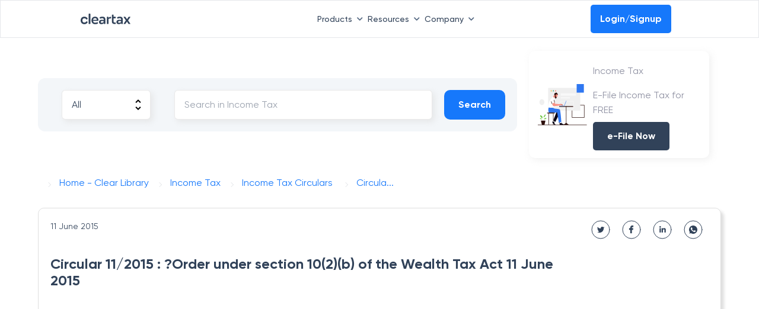

--- FILE ---
content_type: application/javascript; charset=UTF-8
request_url: https://cleartax.in/frontier/_next/static/chunks/3281-a04c1748045cf02f.js
body_size: 122604
content:
!function(){try{var e="undefined"!=typeof window?window:"undefined"!=typeof global?global:"undefined"!=typeof self?self:{},t=Error().stack;t&&(e._sentryDebugIds=e._sentryDebugIds||{},e._sentryDebugIds[t]="0406eb3e-4d74-41f7-805e-a981c76ea35c",e._sentryDebugIdIdentifier="sentry-dbid-0406eb3e-4d74-41f7-805e-a981c76ea35c")}catch(e){}}();"use strict";(self.webpackChunk_N_E=self.webpackChunk_N_E||[]).push([[3281],{57278:function(e,t,n){n.d(t,{a:function(){return s}});var a=n(59499),r=n(94184),i=n.n(r);n(67294);var o=n(85893),s=function(e){var t,n=i()((0,a.Z)({},"".concat(e.className),!!e.className));return(0,o.jsx)("nav",{"data-testid":"Breadcrumb",className:"".concat(n," bg-grey-light rounded-md w-full"),children:(0,o.jsx)("ol",{className:"list-reset flex flex-row items-center text-s-14 flex-wrap font-medium sm:text-s-14 sm:inline",children:null===(t=e.dataSet)||void 0===t?void 0:t.map(function(e,t){return(0,o.jsxs)("span",{className:"inline-flex items-center",children:[(0,o.jsx)("li",{className:"text-ellipsis whitespace-nowrap  overflow-hidden sm:max-w-[100px] ".concat(e.link?"text-font-500":"text-font-200"),children:(0,o.jsx)("a",{href:e.link||"#",className:"".concat(e.link?"text-font-500":"text-font-200"," sm:text-s-12 "),children:e.title})}),e.link?(0,o.jsx)("li",{children:(0,o.jsx)("div",{className:"p-2 sm:p-0 sm:px-2 sm:pt-1",children:(0,o.jsxs)("svg",{width:"10",height:"10",viewBox:"0 0 11 10",fill:"none",xmlns:"http://www.w3.org/2000/svg",children:[(0,o.jsx)("path",{d:"M6.14294 9L10 5L6.14294 1",stroke:"#9092A3",strokeWidth:"1.2",strokeLinecap:"round",strokeLinejoin:"round"}),(0,o.jsx)("path",{d:"M1 9L4.85708 5L1 1",stroke:"#9092A3",strokeWidth:"1.2",strokeLinecap:"round",strokeLinejoin:"round"})]})})}):null]},t)})})})};s.defaultProps={dataSet:[{title:"Home",link:"/"}]}},82524:function(e,t,n){n.d(t,{c:function(){return c},z:function(){return d}});var a,r=n(59499),i=n(94184),o=n.n(i),s=n(67294),l=n(85893),c=((a={}).light="light",a.blue="blue",a.red="red",a.green="green",a.default="default",a.tab="tab",a.bluefilled="bluefilled",a.greyfilled="greyfilled",a.bluebordered="bluebordered",a.bluetext="bluetext",a["clear-tech-green"]="clear-tech-green",a),d=(0,s.forwardRef)(function(e,t){var n,a,i=o()((n={button:!0},(0,r.Z)(n,"button-".concat(e.variant),!!e.variant),(0,r.Z)(n,"rounded-".concat(e.rounded),!!e.rounded),(0,r.Z)(n,"".concat(e.className),!!e.className),(0,r.Z)(n,"button-disabled",e.disabled),n));return(0,l.jsxs)("button",{ref:t,className:"".concat(i),onClick:e.onClick,id:e.id,type:e.type,name:e.name,"aria-label":e.text||(null===(a=e.children)||void 0===a?void 0:a.toString()),disabled:e.disabled,children:[e.startIcon,e.children]})});d.defaultProps={rounded:"sm",variant:c.default,onClick:function(){},disabled:!1,id:void 0,name:void 0,type:"button"},d.displayName="Button"},74183:function(e,t,n){n.d(t,{YU:function(){return m},Uv:function(){return f}}),n(88139);var a=n(59499),r=n(67294),i=n(46066),o=n(33400),s=n(85893),l=function(e){var t=e.classes,n=e.onClick;return(0,s.jsx)("div",{className:" bg-gradient-to-r from-[#FFFFFF]/10 to-[#DDDDDD]/70 h-full absolute z-10 top-0 bottom-0 right-0 ".concat(void 0===t?"":t),children:(0,s.jsx)("div",{className:"border rounded-3xl w-auto p-3 absolute z-10 top-44 right-4 cursor-pointer bg-white inline-block",onClick:void 0===n?function(){}:n,children:(0,s.jsx)(o.g,{})})})},c=function(e){var t=e.classes,n=e.onClick;return(0,s.jsx)("div",{className:" bg-gradient-to-r from-[#DDDDDD]/70 to-[#FFFFFF]/10 h-full absolute z-10 top-0 bottom-0 left-0 ".concat(void 0===t?"":t),children:(0,s.jsx)("div",{className:"border rounded-3xl w-auto p-3 absolute z-10 top-44 left-4 cursor-pointer bg-white inline-block",onClick:void 0===n?function(){}:n,children:(0,s.jsx)(o.$,{})})})};function d(e,t){var n=Object.keys(e);if(Object.getOwnPropertySymbols){var a=Object.getOwnPropertySymbols(e);t&&(a=a.filter(function(t){return Object.getOwnPropertyDescriptor(e,t).enumerable})),n.push.apply(n,a)}return n}function u(e){for(var t=1;t<arguments.length;t++){var n=null!=arguments[t]?arguments[t]:{};t%2?d(Object(n),!0).forEach(function(t){(0,a.Z)(e,t,n[t])}):Object.getOwnPropertyDescriptors?Object.defineProperties(e,Object.getOwnPropertyDescriptors(n)):d(Object(n)).forEach(function(t){Object.defineProperty(e,t,Object.getOwnPropertyDescriptor(n,t))})}return e}var m=function(e){var t=e.afterChange,n=e.slidesToShow,a=void 0===n?6:n,o=e.slidesToScroll,d=void 0===o?1:o,m=e.vertical,p=e.arrows,h=e.infinite,f=e.autoplay,x=e.adaptiveHeight,g=e.customArrows,b=void 0===g?{customNextArrow:null,customPrevArrow:null}:g,v=e.dots,w=e.dotsClass,y=e.mobile,j=void 0===y?{dots:!0,arrows:!1,centerMode:!1,slidesToScroll:1,slidesToShow:1,infinite:!0,autoplay:!0}:y,_=e.mediumScreen,N=void 0===_?{slidesToShow:2,slidesToScroll:1,centerMode:!1}:_,k=e.customInfinite,C=void 0!==k&&k,O=e.autoplaySpeed,A=void 0===O?5e3:O,S=e.children,E=b.customNextArrow,P=b.customPrevArrow,I=j.dots,T=void 0===I||I,L=j.arrows,F=void 0===L||L,D=j.centerMode,M=j.slidesToShow,R=void 0===M?1:M,B=j.slidesToScroll,U=void 0===B?1:B,z=N.slidesToShow,Y=N.slidesToScroll,H=N.centerMode,G=(0,r.useState)(null),Z=G[0],q=G[1],V={className:"center",adaptiveHeight:void 0===x||x,centerMode:!1,dots:void 0===v||v,dotsClass:void 0===w?"slick-dotss":w,infinite:void 0!==h&&h,speed:500,slidesToShow:a,slidesToScroll:d,vertical:void 0!==m&&m,initialSlide:0,lazyload:"progressive",waitForAnimate:!1,arrows:void 0!==p&&p,autoplaySpeed:A,pauseOnHover:!0,pauseOnDotsHover:!0,centerPadding:"250px",afterChange:t||function(e){C&&e+Math.floor(a)===r.Children.count(S)&&setTimeout(function(){Z&&Z.slickGoTo(0)},A)},nextArrow:null!=E?E:(0,s.jsx)(l,{classes:"px-10"}),prevArrow:null!=P?P:(0,s.jsx)(c,{classes:"px-10"}),autoplay:void 0!==f&&f,responsive:[{breakpoint:1600,settings:{slidesToShow:a,slidesToScroll:d,centerPadding:"150px",nextArrow:null!=E?E:(0,s.jsx)(l,{classes:"px-20"}),prevArrow:null!=P?P:(0,s.jsx)(c,{classes:"px-20"})}},{breakpoint:1024,settings:{slidesToShow:void 0===z?2:z,slidesToScroll:void 0===Y?1:Y,centerPadding:"60px",nextArrow:null!=E?E:(0,s.jsx)(l,{classes:"px-9"}),prevArrow:null!=P?P:(0,s.jsx)(c,{classes:"px-9"}),centerMode:void 0!==H&&H}},{breakpoint:768,settings:{slidesToShow:R,slidesToScroll:U,centerPadding:"60px",nextArrow:null!=E?E:(0,s.jsx)(l,{classes:"px-9"}),prevArrow:null!=P?P:(0,s.jsx)(c,{classes:"px-9"}),dots:T,arrows:F,centerMode:void 0===D||D,afterChange:t||function(){},infinite:j.infinite,autoplay:j.autoplay}},{breakpoint:480,settings:{slidesToShow:R,slidesToScroll:U,nextArrow:null!=E?E:(0,s.jsx)("div",{}),prevArrow:null!=P?P:(0,s.jsx)("div",{}),dots:T,arrows:F,afterChange:t||function(){},infinite:j.infinite,autoplay:j.autoplay}}]};return(0,s.jsx)(i.Z,u(u({},V),{},{ref:function(e){return q(e)},children:S}))};function p(e,t){var n=Object.keys(e);if(Object.getOwnPropertySymbols){var a=Object.getOwnPropertySymbols(e);t&&(a=a.filter(function(t){return Object.getOwnPropertyDescriptor(e,t).enumerable})),n.push.apply(n,a)}return n}function h(e){for(var t=1;t<arguments.length;t++){var n=null!=arguments[t]?arguments[t]:{};t%2?p(Object(n),!0).forEach(function(t){(0,a.Z)(e,t,n[t])}):Object.getOwnPropertyDescriptors?Object.defineProperties(e,Object.getOwnPropertyDescriptors(n)):p(Object(n)).forEach(function(t){Object.defineProperty(e,t,Object.getOwnPropertyDescriptor(n,t))})}return e}var f=function(e){var t=e.children;return(0,s.jsx)(i.Z,h(h({},{className:"center",infinite:!0,speed:300,slidesToShow:1,slidesToScroll:1,vertical:!0,initialSlide:0,pauseOnHover:!1,lazyload:"progressive",autoplay:!0,arrows:!1}),{},{children:t}))}},59606:function(e,t,n){n.r(t),n.d(t,{DemoModal:function(){return g}});var a,r=n(59499),i=n(67294),o=n(34853),s=n(81053),l=n(83600),c=n(92777),d=n(82262),u=n(2470),m=new(function(){function e(){(0,c.Z)(this,e)}return(0,d.Z)(e,[{key:"sendClearLeadData",value:function(e,t){return u.y0.post("/f/common-lead/lead/?captcha_token="+t,e)}}]),e}());a={},(0,r.Z)(a,s.EY.cleartaxSA,"ksaRAD"),(0,r.Z)(a,s.EY.cleartaxMY,"malaysiaRAD"),(0,r.Z)(a,s.EY.cleartaxOM,"omanRAD"),(0,r.Z)(a,s.EY.cleartaxBH,"bahrainRAD"),(0,r.Z)(a,s.EY.cleartaxAE,"uaeRAD"),(0,r.Z)(a,s.EY.cleartaxFR,"franceRAD"),(0,r.Z)(a,s.EY.cleartaxES,"spainRAD"),(0,r.Z)(a,s.EY.cleartaxPL,"polandRAD");var p={BE:{code:"+32",name:"Belgium"},SA:{code:"+966",name:"Saudi Arabia"},MY:{code:"+60",name:"Malaysia"},AE:{code:"+971",name:"UAE"},OM:{code:"+968",name:"Oman"},BH:{code:"+973",name:"Bahrain"},KW:{code:"+965",name:"Kuwait"},QA:{code:"+974",name:"Qatar"},IN:{code:"+91",name:"India"},FR:{code:"+33",name:"France"}},h=n(85893);function f(e,t){var n=Object.keys(e);if(Object.getOwnPropertySymbols){var a=Object.getOwnPropertySymbols(e);t&&(a=a.filter(function(t){return Object.getOwnPropertyDescriptor(e,t).enumerable})),n.push.apply(n,a)}return n}function x(e){for(var t=1;t<arguments.length;t++){var n=null!=arguments[t]?arguments[t]:{};t%2?f(Object(n),!0).forEach(function(t){(0,r.Z)(e,t,n[t])}):Object.getOwnPropertyDescriptors?Object.defineProperties(e,Object.getOwnPropertyDescriptors(n)):f(Object(n)).forEach(function(t){Object.defineProperty(e,t,Object.getOwnPropertyDescriptor(n,t))})}return e}var g=function(e){var t,n,a,c,d,u,f=e.domain,g=e.modalRef,b=e.demoPopup,v=e.language,w=void 0===v?s.ly.English:v,y="";y=f?(null===(u=s.x4[f])||void 0===u?void 0:u.domain)||"":window.location.hostname.replace(/^www\./,"")+window.location.pathname.substring(0,3);var j=f===s.EY.cleartaxBE||y===(null===(t=s.x4[s.EY.cleartaxBE])||void 0===t?void 0:t.domain)?"+32":f===s.EY.cleartaxMY||y===(null===(n=s.x4[s.EY.cleartaxMY])||void 0===n?void 0:n.domain)?"+60":f===s.EY.cleartaxFR||y===(null===(a=s.x4[s.EY.cleartaxFR])||void 0===a?void 0:a.domain)?"+33":"+966",_=(0,i.useState)({book_a_demo_name:"",book_a_demo_company_name:"",book_a_demo_countrycode:j,book_a_demo_phone:"",book_a_demo_company_email:"",book_a_demo_checkbox:!1}),N=_[0],k=_[1],C=(0,i.useState)(!1),O=C[0],A=C[1],S=(0,i.useState)(!1),E=S[0],P=S[1],I=(0,i.useState)(!1),T=I[0],L=I[1],F=(0,i.useState)(!1),D=F[0],M=F[1],R=(0,i.useState)(!1),B=R[0],U=R[1],z=(0,i.useState)(!1),Y=z[0],H=z[1],G=(0,i.useRef)(null),Z=function(){P(!1),L(!1),M(!1),U(!1),H(!1)},q=function(e){var t=e.target,n=t.id,a=t.value;k(x(x({},N),{},(0,r.Z)({},n,a))),Z()},V=function(){var e=N.book_a_demo_name,t=N.book_a_demo_company_email,n=N.book_a_demo_phone,a=N.book_a_demo_checkbox,r=N.book_a_demo_company_name,i=!0;e||(P(!0),i=!1);var o=["gmail.com","yahoo.com","rediffmail.com","hotmail.com"].some(function(e){return t.toLowerCase().endsWith("@".concat(e))});return t&&String(t).toLowerCase().match(/^(([^<>()[\]\\.,;:\s@"]+(\.[^<>()[\]\\.,;:\s@"]+)*)|(".+"))@((\[[0-9]{1,3}\.[0-9]{1,3}\.[0-9]{1,3}\.[0-9]{1,3}\])|(([a-zA-Z\-0-9]+\.)+[a-zA-Z]{2,}))$/)&&!o||(L(!0),i=!1),n||(M(!0),i=!1),r||(U(!0),i=!1),a||(H(!0),i=!1),i};return(0,h.jsxs)("div",{className:"modal rounded-xl modal-open",style:{direction:"Arabic"===w?"rtl":"ltr"},id:"contact-sales","data-fold-location":"navbar_button_Book a demo","data-testid":"rad-modal",ref:g,children:[(0,h.jsx)("span",{className:"cursor-pointer float-right mr-4 mt-6 hidden",onClick:function(){return b(!1)},"data-testid":"close-demo-modal",children:"✕"}),(0,h.jsx)("div",{className:"px-10 py-10",children:O?(0,h.jsxs)("div",{id:"ksa-einvoicing-success-wrapper",className:"text-center my-10",children:[(0,h.jsx)("p",{className:"text-base font-bold text-font-500",children:"Thank you for your response"}),(0,h.jsx)("p",{id:"success-message",className:"text-base text-font-500",children:"Our representative will get in touch with you shortly."})]}):(0,h.jsx)("div",{className:"py-3",children:(0,h.jsxs)("div",{id:"ksa-einvoicing-modal-wrapper",children:[(0,h.jsxs)("div",{className:"text-center",children:[(0,h.jsx)("span",{id:"CTAlabel",className:"text-s-18 text-font-500 font-bold",children:"Arabic"===w?"احجز عرضًا تجريبيًا":"Book a demo"}),(0,h.jsx)("p",{className:"text-s-14 pt-2",children:"Arabic"===w?"يرجى ملء التفاصيل الخاصة بك وسيتواصل ممثلنا معك قريبًا":"Please fill in your details and our representative will get in touch with you shortly"})]}),(0,h.jsx)("p",{className:"ksa-einvoicing-modal-error-msg text-red text-s-10 mb-4 text-center"}),(0,h.jsxs)("form",{className:"mt-4 contact-sales-form flex flex-wrap","data-identifier":"ksa-einvoicing-modal","data-location":"","data-category":"home",children:[(0,h.jsxs)("div",{className:"w-2/5 sm:pr-0 sm:w-full sm:pl-0 "+("Arabic"===w?"pl-4":"pr-4"),children:[(0,h.jsxs)("div",{className:"  pb-4",children:[(0,h.jsx)("label",{htmlFor:"book_a_demo_name",className:"text-s-14",children:"Arabic"===w?"اسم":"Name"}),(0,h.jsx)("br",{}),(0,h.jsx)("input",{id:"book_a_demo_name",type:"text",className:"border border-gray-300 rounded-sm mt-1 w-full",style:{height:"42px"},onChange:q}),E?(0,h.jsx)("span",{id:"ksa-einvoicing-username_error",className:"text-red-350 text-s-10 font-semibold",style:{display:"inline-block"},children:"Name cannot be empty"}):null]}),(0,h.jsxs)("div",{className:"  pb-4",children:[(0,h.jsx)("label",{htmlFor:"book_a_demo_company_name",className:"text-s-14",children:"Arabic"===w?"اسم الشركة":"Company Name"}),(0,h.jsx)("br",{}),(0,h.jsx)("input",{id:"book_a_demo_company_name",type:"text",className:"border border-gray-300 rounded-sm mt-1 w-full",style:{height:"42px"},onChange:q}),B?(0,h.jsx)("span",{id:"ksa-einvoicing-username_error",className:"text-red-350 text-s-10 font-semibold",style:{display:"inline-block"},children:"Company name cannot be empty"}):null]})]}),(0,h.jsxs)("div",{className:"w-3/5 sm:w-full",children:[(0,h.jsxs)("div",{className:"inline-flex justify-between w-full",children:[(0,h.jsxs)("div",{className:"w-4/12 pb-4",children:[(0,h.jsx)("label",{htmlFor:"book_a_demo_countrycode",className:"text-s-14",children:"Arabic"===w?"الرمز الدولي":"Country Code"}),(0,h.jsx)("br",{}),(0,h.jsxs)("select",{id:"book_a_demo_countrycode",className:"w-full pl-0 text-s-14 rounded-md outline-none mt-1",style:{height:"42px",background:"#F5F5F5"},onChange:q,value:N.book_a_demo_countrycode,children:[f===s.EY.cleartaxBE||y===(null===(c=s.x4[s.EY.cleartaxBE])||void 0===c?void 0:c.domain)?(0,h.jsx)(h.Fragment,{children:(0,h.jsxs)("option",{value:p.BE.code,children:[p.BE.name," (",p.BE.code,")"]})}):(0,h.jsxs)(h.Fragment,{children:[(0,h.jsxs)("option",{value:p.SA.code,children:[p.SA.name," (",p.SA.code,")"]}),(0,h.jsxs)("option",{value:p.BE.code,children:[p.BE.name," (",p.BE.code,")"]})]}),f===s.EY.cleartaxMY||y===(null===(d=s.x4[s.EY.cleartaxMY])||void 0===d?void 0:d.domain)?(0,h.jsxs)(h.Fragment,{children:[(0,h.jsxs)("option",{value:p.MY.code,children:[p.MY.name," (",p.MY.code,")"]}),(0,h.jsxs)("option",{value:p.SA.code,children:[p.SA.name," (",p.SA.code,")"]})]}):(0,h.jsxs)(h.Fragment,{children:[(0,h.jsxs)("option",{value:p.SA.code,children:[p.SA.name," (",p.SA.code,")"]}),(0,h.jsxs)("option",{value:p.MY.code,children:[p.MY.name," (",p.MY.code,")"]})]}),(0,h.jsxs)("option",{value:p.AE.code,children:[p.AE.name," (",p.AE.code,")"]}),(0,h.jsxs)("option",{value:p.OM.code,children:[p.OM.name," (",p.OM.code,")"]}),(0,h.jsxs)("option",{value:p.BH.code,children:[p.BH.name," (",p.BH.code,")"]}),(0,h.jsxs)("option",{value:p.KW.code,children:[p.KW.name," (",p.KW.code,")"]}),(0,h.jsxs)("option",{value:p.QA.code,children:[p.QA.name," (",p.QA.code,")"]}),(0,h.jsxs)("option",{value:p.IN.code,children:[p.IN.name," (",p.IN.code,")"]}),(0,h.jsxs)("option",{value:p.FR.code,children:[p.FR.name," (",p.FR.code,")"]})]})]}),(0,h.jsxs)("div",{className:"w-7/12 pb-4",children:[(0,h.jsx)("label",{htmlFor:"book_a_demo_phone",className:"text-s-14",children:"Arabic"===w?"رقم الهاتف":"Phone Number"}),(0,h.jsx)("br",{}),(0,h.jsx)("input",{id:"book_a_demo_phone",type:"text",className:"border border-gray-300 rounded-sm mt-1 w-full",style:{height:"42px"},onChange:q}),D?(0,h.jsx)("span",{id:"ksa-einvoicing-username_error",className:"text-red-350 text-s-10 font-semibold",style:{display:"inline-block"},children:"Phone number format is wrong"}):null]})]}),(0,h.jsxs)("div",{className:"pb-4",children:[(0,h.jsx)("label",{htmlFor:"book_a_demo_company_email",className:"text-s-14",children:"Arabic"===w?"البريد الإلكتروني للشركة":"Company Email"}),(0,h.jsx)("br",{}),(0,h.jsx)("input",{id:"book_a_demo_company_email",type:"text",className:"border border-gray-300 rounded-sm mt-1 w-full",style:{height:"42px"},onChange:q}),T?(0,h.jsx)("span",{id:"ksa-einvoicing-username_error",className:"text-red-350 text-s-10 font-semibold",style:{display:"inline-block"},children:"Email format is wrong"}):null]})]}),(0,h.jsxs)("div",{children:[(0,h.jsx)("input",{type:"checkbox","data-testid":"book_a_demo_checkbox",onChange:function(){k(x(x({},N),{},{book_a_demo_checkbox:!N.book_a_demo_checkbox}))}}),(0,h.jsxs)("span",{className:"text-s-12",children:[" ","Arabic"===w?"	بإرسال النموذج ، فإنك توافق على السماح لمندوب ClearTax بالاتصال بك لتقديم عرض توضيحي لمنتجاتنا":"By submitting the form, you agree to allow representatives of ClearTax to contact you for providing demonstration of our products."]}),Y?(0,h.jsx)("span",{id:"ksa-einvoicing-username_error",className:"text-red-350 text-s-10 font-semibold",style:{display:"inline-block"},children:"Please enable the checkbox"}):null]}),(0,h.jsxs)("div",{className:"w-full flex justify-center",onClick:function(){var e=N.book_a_demo_name,t=N.book_a_demo_company_email,n=N.book_a_demo_phone,a=N.book_a_demo_countrycode,r=N.book_a_demo_company_name;if(V()){var i,o,l=null===(i=G.current)||void 0===i?void 0:i.executeAsync(),c=new URLSearchParams(window.location.search),d=f===s.EY.cleartaxMY||y===(null===(o=s.x4[s.EY.cleartaxMY])||void 0===o?void 0:o.domain)?"Malaysia":"Saudi Arabia";l&&l.then(function(i){m.sendClearLeadData({lead_data:{form_type:"GCC-contact-sales-form",lead_type:"Tax Experts",name:e,email:t,company_name:r,phone_number:n,ISD:a,lead_source_url:window.location.href,utm_source:c.get("utm_source"),utm_campaign:c.get("utm_campaign"),utm_term:c.get("utm_term"),utm_adgroup:c.get("utm_adgroup"),utm_medium:c.get("utm_medium"),utm_keyword:c.get("utm_medium")},lead_platforms:{salesforce:!0,pardot:!0},extra_payload:{domain_name:y,origin_country:d}},i).then(function(e){201==e.status&&A(!0)})})}},children:[(0,h.jsx)(o.Z,{sitekey:l.OL.commonLead,size:"invisible",ref:G}),(0,h.jsx)("input",{id:"ksa-einvoicing-submit-form",type:"button",value:"Arabic"===w?"احجز عرضًا تجريبيًا":"Book a demo",className:"button button-bluefilled cursor-pointer rounded-md mt-4 float-right w-1/3 sm:w-full"})]})]})]})})})]})}},22019:function(e,t,n){n.r(t),n.d(t,{MarktechModal:function(){return s}});var a=n(59499);n(67294);var r=n(31190);n(4641);var i=n(85893);function o(e,t){var n=Object.keys(e);if(Object.getOwnPropertySymbols){var a=Object.getOwnPropertySymbols(e);t&&(a=a.filter(function(t){return Object.getOwnPropertyDescriptor(e,t).enumerable})),n.push.apply(n,a)}return n}var s=function(e){return(0,i.jsx)(r.u,function(e){for(var t=1;t<arguments.length;t++){var n=null!=arguments[t]?arguments[t]:{};t%2?o(Object(n),!0).forEach(function(t){(0,a.Z)(e,t,n[t])}):Object.getOwnPropertyDescriptors?Object.defineProperties(e,Object.getOwnPropertyDescriptors(n)):o(Object(n)).forEach(function(t){Object.defineProperty(e,t,Object.getOwnPropertyDescriptor(n,t))})}return e}({},e))}},21350:function(e,t,n){n.d(t,{u:function(){return s}});var a=n(67294),r={infoToolTip:"https://assets1.cleartax-cdn.com/cleartax/images/1640160273_infotooltip.svg",closeButton:"https://assets1.cleartax-cdn.com/cleartax/images/1640183091_shape.svg"},i=n(13791),o=n(85893),s=function(e){var t=(0,a.useRef)(null),n=(0,a.useRef)(null),s=(0,a.useRef)(null),l=(0,i.i5)(t),c=(0,a.useState)(!1),d=c[0],u=c[1],m=(0,a.useState)(0),p=m[0],h=m[1];return(0,i.t$)(n,function(){u(!1)}),(0,a.useEffect)(function(){s.current&&h(s.current.clientHeight)},[d]),(0,o.jsxs)("div",{"data-testid":"tooltip-wrapper",ref:t,className:"Tooltip-Wrapper",children:[e.children,(0,o.jsxs)("div",{onClick:function(){u(function(e){return!e})},children:[(0,o.jsx)("div",{"data-testid":"tooltip",ref:n,className:"relative",children:e.icon}),(d||l&&e.showOnHover)&&(0,o.jsxs)("div",{"data-testid":"tooltip-content",ref:s,style:"top"==e.direction?{top:"-".concat(p+8,"px")}:{},className:"Tooltip-Tip ".concat(e.direction," ").concat(e.contentPosition),children:[e.hideCloseIcon?"":(0,o.jsx)("span",{"data-testid":"tooltip-close",className:"absolute top-0 right-0 my-3 cursor-pointer mr-4",onClick:function(){u(function(e){return!e})},children:(0,o.jsx)("img",{src:r.closeButton,height:12,width:12})}),e.content]})]})]})};s.defaultProps={icon:(0,o.jsx)("img",{src:r.infoToolTip,height:16,width:16}),showOnHover:!1}},7745:function(e,t,n){n.r(t),n.d(t,{AuthorCard:function(){return s}});var a=n(71194),r=n(75061),i=n(43678),o=n(85893),s=function(e){var t=e.name,n=e.showHeading,s=e.designation,l=e.authorImg,c=e.description,d=e.linkedin,u=e.facebook,m=e.twitter,p=e.slug,h=function(e){window.open(e,"_blank","noopener,noreferrer")};return(0,o.jsxs)("div",{className:"bg-[#F8FBFF] p-6 rounded-xl mb-6 sm:p-4 block",onClick:function(){return h("/authors/".concat(p,"/"))},children:[(0,o.jsx)("h6",{className:"text-s-20 pb-6 sm:hidden ".concat(n?"":"hidden"),children:"About the Author"}),(0,o.jsxs)("div",{className:"pb-6 flex justify-between items-center sm:pb-4",children:[(0,o.jsxs)("div",{className:"flex gap-4 items-center flex-wrap",children:[(0,o.jsx)(a.If,{condition:!!l,children:(0,o.jsx)("div",{className:"author-cirle bg-none w-20 h-20",children:(0,o.jsx)("img",{src:l,alt:"author-img",width:64,height:64})})}),(0,o.jsxs)("div",{children:[(0,o.jsx)("h4",{className:"text-base font-bold text-font-500 underline capitalize sm:text-s-18",children:t}),(0,o.jsx)("div",{className:"text-s-12 mt-2 text-font-200 font-semibold sm:text-s-14",children:s})]})]}),(0,o.jsx)("div",{className:"sm:hidden",children:(0,o.jsx)(r.u,{linkedin:d,facebook:u,twitter:m})})]}),(0,o.jsx)(a.If,{condition:!!c,children:(0,o.jsxs)("p",{className:"text-base",children:[(0,i.Ky)(c,3)," ",(0,o.jsx)("span",{className:"font-semibold text-font-500",children:"Read more"})]})})]})}},75061:function(e,t,n){n.d(t,{H:function(){return o},u:function(){return s}});var a,r=n(982),i=n(85893),o=((a={}).left="left",a.right="right",a),s=function(e){var t=e.linkedin,n=e.facebook,a=e.twitter,s=e.whatsapp,l=e.align,c=void 0===l?o.left:l,d=(0,r.T4)({linkedin:void 0===t?"":t,facebook:void 0===n?"":n,twitter:void 0===a?"":a,whatsapp:void 0===s?"":s});return(0,i.jsx)("div",{"data-testid":"social-media",className:"flex align-middle w-full clear-both shareBlock mt-0 ".concat(c===o.right?"justify-end":""),children:d.map(function(e){return e.link?(0,i.jsx)("a",{className:"sm:px-0",href:e.link,id:"".concat(e.name,"Share"),"data-action":"".concat(e.action||""),onClick:function(){var t;return t=e.link,window.open(t,"","menubar=no,toolbar=no,resizable=yes,scrollbars=yes,height=300,width=600"),!1},target:"_blank",rel:"noopener noreferrer",title:"share on ".concat(e.name),children:(0,i.jsx)("img",{width:"32",height:"32",src:e.icon,alt:"social icons",className:"img-responsive m-2"})},e.name):null})})}},95651:function(e,t,n){n.d(t,{Nq:function(){return m},Y2:function(){return h},rj:function(){return f},ru:function(){return p},uW:function(){return u}});var a,r,i,o,s=n(11752),l=n.n(s),c=n(81053),d=l()().publicRuntimeConfig,u=1e3,m=5,p=d.BASE_URL.domainCode,h=(p===c.EY.cleartaxIn?"https://":"https://www.")+"".concat(null===(a=c.x4[p])||void 0===a?void 0:a.domain),f={title:"Authors | ".concat(null===(r=c.x4[p])||void 0===r?void 0:r.name),metaDesc:"Find ".concat(null===(i=c.x4[p])||void 0===i?void 0:i.name," author profiles and read their latest articles online at ").concat(null===(o=c.x4[p])||void 0===o?void 0:o.domain,"."),url:"".concat(h,"/authors")}},43678:function(e,t,n){n.d(t,{Ky:function(){return m},p7:function(){return p}});var a,r=n(59499),i=n(50029),o=n(64687),s=n.n(o),l=n(88419),c=n(95651);function d(e,t){var n=Object.keys(e);if(Object.getOwnPropertySymbols){var a=Object.getOwnPropertySymbols(e);t&&(a=a.filter(function(t){return Object.getOwnPropertyDescriptor(e,t).enumerable})),n.push.apply(n,a)}return n}function u(e){for(var t=1;t<arguments.length;t++){var n=null!=arguments[t]?arguments[t]:{};t%2?d(Object(n),!0).forEach(function(t){(0,r.Z)(e,t,n[t])}):Object.getOwnPropertyDescriptors?Object.defineProperties(e,Object.getOwnPropertyDescriptors(n)):d(Object(n)).forEach(function(t){Object.defineProperty(e,t,Object.getOwnPropertyDescriptor(n,t))})}return e}var m=function(e,t){return e?e.replace(/(<([^>]+)>)/gi,"").split(". ").slice(0,t).join(". ")+".":""},p=(a=(0,i.Z)(s().mark(function e(t,n){var a,r,i,o,d,m=arguments;return s().wrap(function(e){for(;;)switch(e.prev=e.next){case 0:return a=m.length>2&&void 0!==m[2]?m[2]:c.uW,e.next=3,l.Z.getAllAuthors(t,n,a);case 3:return r=e.sent,e.next=6,r.data;case 6:return o=(i=e.sent).results.filter(function(e){return!0===e.status}),d=u(u({},i),{},{results:o}),e.abrupt("return",d);case 10:case"end":return e.stop()}},e)})),function(e,t){return a.apply(this,arguments)})},39763:function(e,t,n){n.r(t),n.d(t,{StickyCTA:function(){return f}});var a=n(27812),r=n(11163),i=n(756),o=n(3722),s=n(82524),l=n(71194),c=n(56234),d=n(63876),u=n(9848),m=n(34801),p=n(33650),h=n(85893),f=function(e){var t,n=e.buttonText,f=e.buttonStyle,x=void 0===f?s.c.bluebordered:f,g=e.link,b=void 0===g?"https://cleartax.in/filing/?utm_ref=itr_2025_organic_stickyCTA_content_page":g,v=e.type,w=void 0===v?u.AT.B2B:v,y=e.showModal,j=void 0!==y&&y,_=e.style,N=e.alwaysVisible,k=(0,r.useRouter)(),C=k&&((null===(t=k.query)||void 0===t?void 0:t.static)||k.pathname),O=(0,i.Oo)({regexList:[].concat((0,a.Z)(i.PE),(0,a.Z)(i.KC)),url:window.location.pathname,parent:!0})||c.K9,A=w===u.AT.B2B?(0,p.J0)("".concat(O,"_pages_sticky_bottom"),C,b,w):b,S=(0,m.cA)(100);return(0,h.jsxs)("div",{style:{boxShadow:"0px -4px 10px 0px rgba(0, 0, 0, 0.12)"},className:"fixed left-0 bottom-0 bg-white w-full pt-2.5 pb-5 shadow-2xl px-5 z-150 hidden ".concat(void 0!==N&&N||S?"sm:inline-block":"hidden"," ")+(void 0===_?{outerDivClassess:""}:_).outerDivClassess,"data-testid":"StickyCta",onClick:function(e){(0,o.G)({label:"sticky_cta",obj:e.target,action:"Click_".concat(n)})},children:[(0,h.jsx)(l.If,{condition:j,children:(0,h.jsx)(s.z,{className:"text-base w-full bg-blue sm:mt-0 sm:mr-1",type:"button",rounded:"md",variant:x,children:n})}),(0,h.jsx)(l.If,{condition:!j,children:(0,h.jsx)(d.e,{link:decodeURIComponent(A),children:(0,h.jsx)(s.z,{className:"text-base w-full bg-blue sm:mt-0 sm:mr-1",type:"button",rounded:"md",variant:x,children:n})})})]})}},79198:function(e,t,n){n.d(t,{Fq:function(){return a},cU:function(){return r},sz:function(){return i},wg:function(){return o}});var a="File Now",r="Request a demo",i="Book a demo",o="Contact Us"},33650:function(e,t,n){n.d(t,{Dm:function(){return c},J0:function(){return s},hl:function(){return d},mJ:function(){return l}});var a=n(81053),r=n(98797),i=n(9848),o=n(79198);function s(e,t,n,a){return"#"!==n&&(n=(0,r.o4)(n,"utm_ref",e),a===i.AT.B2B&&"string"==typeof t&&(n=(0,r.o4)(n,"ref",t))),n}var l=function(e){return e===a.EY.cleartaxIn?o.cU:e===a.EY.ClearTech?o.wg:o.sz},c=function(e){return[a.EY.cleartaxAE,a.EY.cleartaxBH,a.EY.cleartaxES,a.EY.cleartaxFR,a.EY.cleartaxMY,a.EY.cleartaxOM,a.EY.cleartaxPL,a.EY.cleartaxSA].includes(e)},d=function(e){switch(e){case a.EY.cleartaxIn:return"https://cleartax.in/s/contact-sales";case a.EY.ClearTech:return"https://www.clear.tech/contact-us";case a.EY.cleartaxSA:case a.EY.cleartaxOM:case a.EY.cleartaxBH:case a.EY.cleartaxAE:case a.EY.cleartaxFR:case a.EY.cleartaxES:case a.EY.cleartaxPL:case a.EY.cleartaxMY:return"#";default:return"https://cleartax.in/s/contact-sales"}}},83432:function(e,t,n){n.d(t,{w:function(){return s}});var a=n(3722),r=n(82524),i=n(65293),o=n(85893),s=function(e){var t,n=e.article,s=e.handleClick,l=e.button;return Array.isArray(n)?(0,o.jsx)(o.Fragment,{}):(0,o.jsxs)("div",{className:"p-6 bg-grey-100 rounded-md",children:[(0,o.jsx)("div",{className:"text-s-16 font-bold mb-4",children:n.title}),null===(t=n.list)||void 0===t?void 0:t.map(function(e){return(0,o.jsx)("div",{className:"tocItem font-medium cursor-pointer text-base mb-4 list-none",onClick:function(e){(0,a.G)({label:"rhs_cta",obj:e.target})},children:(0,o.jsx)("a",{onClick:s,href:e.link,className:"text-font-500 hover:text-blue-350 text-s-14",children:e.title})},e.id)}),l?(0,o.jsx)(i.Y,{className:"text-base font-bold px-0 py-4",buttonVariant:r.c.bluetext,buttonLink:l.link,buttonText:null==l?void 0:l.text,trackLabel:"toc"}):null]})}},883:function(e,t,n){n.d(t,{E:function(){return r}});var a=n(85893),r=function(e){var t=e.id,n=e.label,r=e.onChange,i=e.parentClass,o=void 0===i?"":i,s=e.childClass,l=void 0===s?"":s,c=e.value,d=e.showLabel,u=e.type,m=void 0===u?"radio":u,p=e.optionsArray;return(0,a.jsxs)("div",{className:"gap-3  ".concat(o.includes("!mb-0")?"!mb-0 sm:!mb-0":"mb-12 sm:mb-6"," ").concat(o),children:[(0,a.jsx)("div",{className:"font-medium",children:(void 0===d||d)&&(0,a.jsx)("label",{htmlFor:t,children:n})}),(0,a.jsx)("div",{className:"flex gap-20 pt-2 sm:flex-wrap sm:gap-2.5 md:flex-wrap md:gap-11 ",children:null==p?void 0:p.map(function(e,n){return(0,a.jsxs)("div",{className:"flex items-center gap-2",children:[(0,a.jsx)("input",{id:"input_".concat(t,"_").concat(n),type:m,className:"border border-grey-300 border-l-0 rounded-r-sm text-base h-5 w-5 px-2 placeholder-gray-400 placeholder-opacity-75 sm:text-s-14 ".concat(l),name:t,value:e.value,onChange:r,checked:c===e.value}),(0,a.jsx)("label",{htmlFor:"input_".concat(t,"_").concat(n),className:"text-base text-font-500 sm:text-base",children:e.label})]},n)})})]})}},83600:function(e,t,n){n.d(t,{OL:function(){return s},f1:function(){return a},fs:function(){return r},iB:function(){return o},lm:function(){return i}});var a="All Products",r={head:"Sign up for a webinar today",description:"We also conduct webinars across topics to help you get started.",buttonText:"Register now",buttonLink:"https://cleartax.in/webinars/"},i="Get updates on Email and Phone",o="#9092A3",s={commonLead:"6LevgAErAAAAAKzR-MPcdXwti7lpxV3-jOPM0vL2",chatKey:"6LdCsPspAAAAAJRxYr_sQkwyY4_2nXVkiz6uo4YN"}},11713:function(e,t,n){var a=n(27812),r=n(78840),i=n(67294),o=n(85893);t.Z=function(e){var t=e.data,n=function(){new r.Chart({chart:{renderTo:"donutContainer",type:"pie",backgroundColor:"transparent",spacingTop:-10},title:{text:""},legend:{enabled:!0,layout:"horizontal",symbolHeight:16,symbolWidth:16,squareSymbol:!0,symbolRadius:2,symbolPadding:16,itemStyle:{fontSize:"14px",fontWeight:"500",fontFamily:"Gilroy,sans-serif,Arial"}},plotOptions:{pie:{colors:["#4ADF93","#D0E4FE"],startAngle:-90,endAngle:90,center:["50%","100%"],size:"190%",fillColor:"#F5F5F5",dataLabels:{enabled:!1},showInLegend:!0},series:{animation:!1,dataLabels:{enabled:!1},states:{hover:{enabled:!0,borderWidth:2,borderColor:"#349C67"}}}},tooltip:{headerFormat:"",pointFormat:"<b>{point.name}</b>: {point.y:.1f}"},credits:{enabled:!1},series:[{innerSize:"45%",type:"pie",data:(0,a.Z)(t)}],responsive:{rules:[{condition:{maxWidth:500},chartOptions:{series:[{innerSize:"45%",type:"pie",data:(0,a.Z)(t)}],plotOptions:{pie:{center:["50%","90%"],size:"175%"}}}}]}})};return(0,i.useEffect)(function(){n()},[t]),(0,o.jsx)("div",{children:(0,o.jsx)("div",{id:"donutContainer",className:"mx-auto",style:{height:"200px",width:"90%",background:"transparent"}})})}},74960:function(e,t,n){n.r(t),n.d(t,{FaqComponent:function(){return d},FaqVariants:function(){return c}});var a,r=n(20893),i=n(71194),o=n(82223),s=n(21343),l=n(85893),c=((a={}).default="default",a.partner="partner",a.calculator="calculator",a.itrGuide="",a),d=function(e){var t=e.FAQS,n=e.heading,a=void 0===n?"Frequently Asked Questions":n,c=e.expanded,d=void 0===c?"true":c,u=e.variant,m=void 0===u?"default":u,p=e.faqIconColor,h=void 0===p?"#9092A3":p,f=e.isShowSchema,x=e.htmlFromApi,g=void 0!==x&&x,b=e.parentClass;return t.length?(0,l.jsxs)("div",{className:void 0===b?"pt-6 pb-6 sm:pt-14 sm:py-10 sm:w-full":b,children:[(0,l.jsx)("h2",{className:"".concat(a?"":"hidden"," faq-title text-s-24 pb-7 m-0 sm:pb-3 sm:text-s-20 sm:leading-7 sm:font-bold"),children:a}),t.map(function(e,t){var n=g?(0,l.jsx)("div",{dangerouslySetInnerHTML:{__html:e.content}}):e.content;return(0,l.jsx)(o.U,{className:"".concat((0,s.Mf)(m)," "),header:e.header,isExpandedState:(0,s.P8)(d,t),detailPanelClasses:(0,s.FQ)(m),accordianHeaderEleClasses:(0,s.Jw)(m),iconColor:h,children:n},t)}),(0,l.jsx)(i.If,{condition:void 0!==f&&f,children:(0,l.jsx)("script",{type:"application/ld+json",dangerouslySetInnerHTML:{__html:JSON.stringify((0,r.I1)(t))}})})]}):(0,l.jsx)(l.Fragment,{})}},21343:function(e,t,n){n.d(t,{FQ:function(){return o},Jw:function(){return i},Mf:function(){return r},P8:function(){return a}});var a=function(e,t){switch(e){case"firstOnly":return 0===t;case"true":default:return!0;case"false":return!1}},r=function(e){return({default:"border-sm border-grey-300 px-8 text-s-20 mt-4 rounded-lg sm:border-x-0 sm:rounded-none sm:px-2 sm:border-dashed sm:mt-0 sm:border-t-0",partner:"border-t-sm border-grey-300 border-opacity-50 sm:border-opacity-100 pr-8 text-s-20 sm:border-b-sm sm:border-x-0 sm:rounded-none sm:px-2 sm:mt-0 border-t-0",calculator:"border-t-sm border-grey-300 border-opacity-50 sm:border-opacity-100 pr-8 text-s-20 sm:border-b-sm sm:border-x-0 sm:rounded-none sm:px-2 sm:mt-0 border-t-0",itrGuide:"border-b border-b-[#F4F4F5] text-s-20 sm:border-b-sm sm:border-x-0 sm:rounded-none sm:px-2 sm:mt-0"})[e]},i=function(e){return({default:"py-8 sm:my-auto sm:text-base sm:font-medium",partner:"py-5 text-s-20 sm:my-auto sm:text-s-20 sm:font-medium sm:py-6",calculator:"py-5 px-6 text-base font-semibold m-0 sm:my-auto sm:font-medium sm:py-6",itrGuide:"guideFaqHeader p-6 text-base text-grey-800 font-medium m-0 sm:my-auto sm:font-medium sm:py-6"})[e]},o=function(e){return({default:"overflow-x-hidden text-base pb-5 sm:py-5 mt-[-18px]",partner:"partnerFAQ overflow-x-hidden text-base pb-5 sm:py-5 sm:pt-0 mt-[-18px]",calculator:"partnerFAQ overflow-x-hidden text-base sm:py-5 sm:pt-0",itrGuide:"guideFaqBody px-6 py-1 overflow-x-hidden text-base pb-5 sm:py-5 sm:pt-0 mt-[-18px]"})[e]}},94073:function(e,t,n){n.d(t,{U:function(){return r}}),n(67294);var a=n(85893),r=function(e){var t=e.min_value,n=e.max_value,r=e.step_value,i=e.input_value,o=e.className,s=e.handleChange,l=(Number(i)-t)/(n-t)*100;return(0,a.jsxs)("div",{className:"relative slider-container ".concat(o),children:[(0,a.jsx)("div",{className:"track",style:{width:"".concat(l,"%")}}),(0,a.jsx)("input",{id:"slider",type:"range",className:"slider",onChange:s,min:t,max:n,value:i,step:r})]})}},41423:function(e,t,n){n.d(t,{z:function(){return a}});var a=function(e){var t=arguments.length>1&&void 0!==arguments[1]?arguments[1]:0,n=arguments.length>2&&void 0!==arguments[2]?arguments[2]:"smooth";if(e){var a=document.body.getBoundingClientRect().top,r=e.getBoundingClientRect().top;window.scrollTo({top:r-a-t,behavior:n})}}},23548:function(e,t,n){n.d(t,{Ce:function(){return o},H6:function(){return i},IP:function(){return d},K2:function(){return l},LG:function(){return h},Nt:function(){return m},Pd:function(){return u},VZ:function(){return x},bM:function(){return r},hl:function(){return f},pE:function(){return c},sE:function(){return p},wZ:function(){return s}});var a,r=[{id:"puma_brand",image_url:"https://assets.clear.in/cleartax/images/1696505670_frame33.png"},{id:"ikea_brand",image_url:"https://assets1.cleartax-cdn.com/finfo/wg-utils/retool/d7821048-0cb1-4166-ad99-4806622afe5b.png"},{id:"retail_star",image_url:"https://assets.clear.in/cleartax/images/1696505869_frame24.png"},{id:"retail_cinema",image_url:"https://assets1.cleartax-cdn.com/finfo/wg-utils/retool/01442846-eb45-466d-a5d2-7b816fc89d4e.png"},{id:"reckit_fmcg",image_url:"https://assets1.cleartax-cdn.com/finfo/wg-utils/retool/4654ec24-7150-4b0e-89fc-97cf01d8e8ab.png"},{id:"marico_fmcg",image_url:"https://assets1.cleartax-cdn.com/finfo/wg-utils/retool/fdf2d2a4-a239-4df7-8436-bb41580e96cb.png"},{id:"colgate_fmcg",image_url:"https://assets1.cleartax-cdn.com/finfo/wg-utils/retool/a6037767-7cfb-4ce5-a1f8-1de5b2d8e582.png"},{id:"bisleri_fmcg",image_url:"https://assets1.cleartax-cdn.com/finfo/wg-utils/retool/4ed4c159-a751-4144-9047-c6f36c02bd14.png"},{id:"cross_healthcare",image_url:"https://assets1.cleartax-cdn.com/finfo/wg-utils/retool/63012f5a-8bcf-4d7a-8b57-61e9814e302f.png"},{id:"round_health",image_url:"https://assets1.cleartax-cdn.com/finfo/wg-utils/retool/c4a34a53-cd84-4e5c-a94d-c646910fca70.png"},{id:"othercross_health",image_url:"https://assets1.cleartax-cdn.com/finfo/wg-utils/retool/aa4d7143-d920-4e57-aeb7-575606e5b200.png"},{id:"teva_health",image_url:"https://assets1.cleartax-cdn.com/finfo/wg-utils/retool/98659769-6100-4560-a9ee-3e1e2610c1d7.png"},{id:"brigade",image_url:"https://assets1.cleartax-cdn.com/finfo/wg-utils/retool/52b65ac5-5c74-4c79-aa5c-f22ad2da6889.png"},{id:"dlf",image_url:"https://assets1.cleartax-cdn.com/finfo/wg-utils/retool/5915c329-0479-4115-a5ad-572a98b9fc17.png"},{id:"taj",image_url:"https://assets1.cleartax-cdn.com/finfo/wg-utils/retool/07a56c91-cac1-4a4e-82b8-7cb421a590d1.png"},{id:"marriot",image_url:"https://assets1.cleartax-cdn.com/finfo/wg-utils/retool/99aa36ff-2b36-4c90-8951-8134c37c1dac.png"},{id:"swiggy",image_url:"https://assets1.cleartax-cdn.com/finfo/wg-utils/retool/eaab9f29-9f19-4ea9-8a65-8b2ab5fa6d1c.png"},{id:"myntra",image_url:"https://assets1.cleartax-cdn.com/finfo/wg-utils/retool/7f046248-1527-49ad-8059-19f4f987f7fa.png"},{id:"zomato",image_url:"https://assets1.cleartax-cdn.com/finfo/wg-utils/retool/9c80763d-1ec6-4ef3-b62e-4a28905d6359.png"},{id:"flipkart",image_url:"https://assets1.cleartax-cdn.com/finfo/wg-utils/retool/e4c02041-7292-49ed-b702-6adbbb27cb33.png"},{id:"appolo",image_url:"https://assets1.cleartax-cdn.com/finfo/wg-utils/retool/ab4147b7-e83a-4233-8f01-35b9c7df168e.png"},{id:"bosch",image_url:"https://assets1.cleartax-cdn.com/finfo/wg-utils/retool/ec1e12d5-2642-42f8-ba30-b6255b49cc61.png"},{id:"beml",image_url:"https://assets1.cleartax-cdn.com/finfo/wg-utils/retool/f7de093b-d715-4753-b69c-942d07bf8254.png"},{id:"jktires",image_url:"https://assets1.cleartax-cdn.com/finfo/wg-utils/retool/ba08a4c7-88cb-494e-9a7a-8f6535ec8c7e.png"},{id:"schar",image_url:"https://assets1.cleartax-cdn.com/finfo/wg-utils/retool/d7bed507-414b-49be-b04b-988814fb1568.png"},{id:"aig",image_url:"https://assets1.cleartax-cdn.com/finfo/wg-utils/retool/56886759-23e0-4640-aea5-c420298063b7.png"},{id:"sbicard",image_url:"https://assets1.cleartax-cdn.com/finfo/wg-utils/retool/d7a1d2c5-c260-4fc2-abbf-48df00b9a65e.png"},{id:"baroda",image_url:"https://assets1.cleartax-cdn.com/finfo/wg-utils/retool/2d175c53-5401-42ae-9613-bfe0519236b8.png"},{id:"ola",image_url:"https://assets1.cleartax-cdn.com/finfo/wg-utils/retool/af785b1c-c8db-48fe-a42d-e215f1ce2f4b.png"},{id:"byjus",image_url:"https://assets1.cleartax-cdn.com/finfo/wg-utils/retool/962317ff-5d68-4113-b4e2-8237dd67c867.png"},{id:"udaan",image_url:"https://assets1.cleartax-cdn.com/finfo/wg-utils/retool/caf09c84-cc0e-48ae-a2a9-c7f4bbb3880e.png"},{id:"meesho",image_url:"https://assets1.cleartax-cdn.com/finfo/wg-utils/retool/df29cdd8-5728-41ec-92cc-e71258843e9d.png"}],i=[{label:"GST",id:"ClearGst",selected:!1},{label:"TDS",id:"ClearTDS",selected:!1},{label:"TaxCloud",id:"ClearTaxCloud",selected:!1},{label:"e-Invoicing",id:"ClearE-Invoicing",selected:!1},{label:"Need more help",id:"Need more help",selected:!1}],o=["Trusted by - Retail Brands","Trusted by - FMCG Brands","Trusted by - Healthcare & pharma Brands","Trusted by - Hospitality & real estate Brands","Trusted by - e-commerce Brands","Trusted by - Manufacturing Brands","Trusted by - Financial services Brands","Trusted by - Others Brands"],s=[{id:"RAD_B_clear_GST",value:"ClearGst",text:"Clear GST"},{id:"RAD_B_clear_e_invoicing",value:"ClearE-Invoicing",text:"Clear E-Invoicing"},{id:"RAD_B_clear_e_way_bill",value:"ClearE-WayBill",text:"Clear E-Way bill"},{id:"RAD_B_clear_max_itc",value:"ClearMax ITC",text:"Clear MAX ITC"},{id:"RAD_B_clear_TDS",value:"ClearTDS",text:"Clear TDS"},{id:"RAD_B_invoice_discounting",value:"Clear Invoice Discounting",text:"Invoice Discounting"},{id:"RAD_B_invoicing",value:"Invoicing",text:"Invoicing"},{id:"RAD_B_secretarial_automation",value:"SecretarialAutomation",text:"Secretarial Automation"},{id:"RAD_B_AP",value:"Accounts Payable",text:"Accounts Payable"},{id:"RAD_B_Notice_Management",value:"Notice Management",text:"Notice Management"},{id:"RAD_B_Invoice_Financing",value:"Invoice Financing",text:"Invoice Financing"},{id:"RAD_B_need_more_help",value:"Need more help",text:"Need more help"}],l=[{id:"RAD_CA_gst",value:"ClearGst",text:"GST"},{id:"RAD_CA_tds",value:"ClearTDS",text:"TDS"},{id:"RAD_CA_taxcloud",value:"ClearTaxCloud",text:"TaxCloud"},{id:"RAD_CA_e-invoicing",value:"e-Invoicing",text:"e-Invoicing"},{id:"RAD_CA_need_more_help",value:"Need more help",text:"Need more help"}],c=[{value:"Greater than 500Cr",label:"Greater than 500Cr"},{value:"200Cr-500Cr",label:"200Cr-500Cr"},{value:"50Cr-200Cr",label:"50Cr-200Cr"},{value:"25Cr-50Cr",label:"25Cr-50Cr"},{value:"Less than 25Cr",label:"Less than 25Cr"}],d=[{id:1,title:"Tax & Compliance",subHeading:"(Clear Finance Cloud, IMS, GST, MaxITC, TDS, Invoicing, Notice Management, e-Invoicing & e-Way bill)",productId:"ClearFinance Cloud",selected:!0},{id:2,title:"Invoice Discounting & Vendor Onboarding",subHeading:"(EarlyPay Automation and Vendor Management)",productId:"InvoiceDiscounting & VO",selected:!1},{id:3,title:"Enterprise GRC",subHeading:"(Secretarial automation & All-law compliance)",productId:"C5",selected:!1},{id:4,title:"Global E-Invoicing",subHeading:"(E-Invoicing across 50+ countries)",productId:"Global E-Invoicing",selected:!1}],u=[{value:"English",label:"English"},{value:"Hindi",label:"Hindi"},{value:"Bengali",label:"Bengali"},{value:"Tamil",label:"Tamil"},{value:"Telugu",label:"Telugu"},{value:"Kannada",label:"Kannada"},{value:"Malayalam",label:"Malayalam"}],m=[{value:"Only Me",label:"Only Me"},{value:"1-5 persons",label:"1-5 persons"},{value:"6-10 persons",label:"6-10 persons"},{value:"More than 10 persons",label:"More than 10 persons"}],p=[{value:"1-25",label:"1-25"},{value:"26-50",label:"26-50"},{value:"51-100",label:"51-100"},{value:"More than 100",label:"More than 100"}],h=[{value:"CFO",label:"CFO"},{value:"CXO / Executive Leadership",label:"CXO / Executive Leadership"},{value:"Finance Controller",label:"Finance Controller"},{value:"Tax Head",label:"Tax Head"},{value:"Treasury Head",label:"Treasury Head"},{value:"Company Secretary",label:"Company Secretary"},{value:"Managing Director",label:"Managing Director"},{value:"Head/VP/Director/GM - Tax, Finance",label:"Head/VP/Director/GM - Tax, Finance"},{value:"Senior Manager - Tax, Finance",label:"Senior Manager - Tax, Finance"},{value:"Other",label:"Other"}],f=["updated.com","cleartax.in","id.in","xyz.com","nil.com","xx.xx","abc.com","live.com","mail.com","gamil.com","junk.com","gmai.com","abc.in","live.in","a.com","x.x","a.a","leads.com","in.ey.com","123.com","xx.x","xxx.com","aa.aa","redfm.in","zz.zz","yhaoo.co.in","yahoo.om","yahoo.com.au","yahoo.co","yahoo.ca","yaho.co.in","xxx.xx","x.xx","x.com","abad.in","123gmail.com","z.z","yohoo.com","ymail.co","yahooco.in","yahoo.on","yahoo.con","yahoo.comm","yahoo.com.sg","yahoo.com.in","yahoo.coin","yahoo.co.on","yahoo.co.om","yahoo.cim","yahoo.aco.in","yahho.com","xzy.com","xyz.in","xyz.c","xys.com","xxxx.xxx","xxx.xxx","xx.in","xx.com","143gmail.com","126.com","123.comk","ac.com","gmail.co","gmail.con","gmail.in","gmailasdc.comm","gmail.nba","gmail.co.za","gmail.co.in","gmai.vom","gmail.demo","gmali.com","gml.com","gma.com","gm.com","gmail.org","gmile.com","gmai.com","gmil.com","gmal.com","gmaiol.com","gmnail.com","gmailsdc.com","gmeil.com","gmail.comme","gmail.com.my","gmail.come","gmail.comm","111111gmail.com","gmail.commau","gmail.comgmail.com","gmail.como","gmail.comtt","gmail.coma","gamil.co","gamil.com","yahoo.com","YAHOO.IN","yahoo.co.in","email.com","email.in","REDIFFMAIL.COM","gmail.org"],x=((a={}).NAME="name",a.PHONE_NUMBER="phone_number",a.EMAIL="email",a.PREFERRED_LANGUAGE="preferred_language",a.TURNOVER="turnover",a.DESIGNATION="designation",a.TEAM_MEMBERS="team_members",a.NO_OF_CLIENTS="no_of_clients",a.PRODUCT_SELECTED="product_selected",a.WHATSAPP_CONSENT="whatsapp_consent",a.COMPANY_NAME="company_name",a.INTERESTED_PRODUCT="product_selected",a)},4260:function(e,t,n){n.d(t,{G$:function(){return r},OO:function(){return c},Q8:function(){return s},Qq:function(){return u},TS:function(){return o},dK:function(){return i},dh:function(){return d},vR:function(){return l},xr:function(){return a}});var a="Name should be atleast 3 characters long",r="Phone number should have exactly 10 digits",i="Please enter a valid professional email Id",o="Email should have only one '@'",s="Please check the email domain.",l="Field is required",c="Please select the interest product.",d={validity:!0,error:""},u={validity:!1}},46565:function(e,t,n){n.d(t,{EY:function(){return p},Jx:function(){return d},cm:function(){return l},n1:function(){return c},on:function(){return u},rc:function(){return m}});var a=n(59499),r=n(23548),i=n(4260);function o(e,t){var n=Object.keys(e);if(Object.getOwnPropertySymbols){var a=Object.getOwnPropertySymbols(e);t&&(a=a.filter(function(t){return Object.getOwnPropertyDescriptor(e,t).enumerable})),n.push.apply(n,a)}return n}function s(e){for(var t=1;t<arguments.length;t++){var n=null!=arguments[t]?arguments[t]:{};t%2?o(Object(n),!0).forEach(function(t){(0,a.Z)(e,t,n[t])}):Object.getOwnPropertyDescriptors?Object.defineProperties(e,Object.getOwnPropertyDescriptors(n)):o(Object(n)).forEach(function(t){Object.defineProperty(e,t,Object.getOwnPropertyDescriptor(n,t))})}return e}var l=function(e){return e&&e.length>=3?i.dh:s(s({},i.Qq),{},{error:i.xr})},c=function(e){return e&&10==e.length?i.dh:s(s({},i.Qq),{},{error:i.G$})},d=function(e){var t=u(e);if(t.validity){var n=e.split("@")[1];return n&&r.hl.includes(n)?s(s({},i.Qq),{},{error:i.dK}):i.dh}return t},u=function(e){var t=e.indexOf("@");if(-1===t||t!==e.lastIndexOf("@"))return s(s({},i.Qq),{},{error:i.TS});var n=e.lastIndexOf(".");return -1===n||n<t?s(s({},i.Qq),{},{error:i.Q8}):i.dh},m=function(e){return e?i.dh:s(s({},i.Qq),{},{error:i.OO})},p=function(e){return e&&e.length?i.dh:s(s({},i.Qq),{},{error:i.vR})}},9915:function(e,t,n){n.d(t,{E:function(){return w}});var a=n(25675),r=n.n(a),i=n(67294),o=n(81053),s=n(59606),l=n(22019),c=n(64421),d=n(15370),u=n(3736),m=n(96697),p=n(27295),h=n(20946),f=function(e){var t,n,a=e.pageLang,r=e.header_labels,i=e.DropdownLanguageData,o=e.SA_SOLUTIONS_OPTIONS;return[{label:r.about_us,list:(null===(t=i[a])||void 0===t?void 0:t.aboutUs)||[]},{label:r.solutions,list:o},{label:r.sa_resources,list:(null===(n=i[a])||void 0===n?void 0:n.resources)||[]}]},x=n(97789),g=n(31274),b=n(98797),v=n(85893),w=function(e){var t=e.direction,n=e.domain,a=e.language,w=void 0===a?o.ly.English:a,y=e.header_labels,j=e.LangSwitchLink,_=e.contact_us_page,N=(0,i.useState)(!1),k=N[0],C=N[1],O=(0,i.useRef)(null),A=(0,i.useState)(!1),S=A[0],E=A[1],P=f({pageLang:w===o.ly.English?o.ly.English:o.ly.Arabic,header_labels:y,DropdownLanguageData:x.Uv,SA_SOLUTIONS_OPTIONS:x.H0});return(0,m.t$)(O,function(){E(!1)}),(0,v.jsxs)(v.Fragment,{children:[(0,v.jsx)("div",{className:"bg-white p-3 w-full fixed top-0 z-20 font-medium sm:px-0",style:{direction:t},"data-testid":"Header",children:(0,v.jsxs)("nav",{className:"flex items-center z-20 gap-2 flex-wrap  md:w-full sm:w-full font-medium wg-container",children:[(0,v.jsx)("a",{href:(0,b.cN)(n,w),className:"inline-flex items-center p-0 -ml-1.5",children:(0,v.jsx)(r(),{src:"https://assets1.cleartax-cdn.com/finfo/wg-utils/retool/d9f36ac3-77a9-40c6-94fc-20c2e3855457.svg",alt:"Cleartax",width:120,height:22})}),(0,v.jsx)(h.J,{dropdownLabel:y.language,dropdownList:j,Dropdown:p.Z9,language:w,domain:"sa",classes:"xl:hidden lg:hidden wd:hidden sm:p-0 sm:pr-2 relative"}),(0,v.jsx)("div",{className:"inline-flex rounded gap-2 md:hidden lg:hidden xl:hidden text-grey-850 "+(w===o.ly.English?" ml-auto":"mr-auto"),children:(0,v.jsx)(g.F,{handleMenuClick:function(){C(function(e){return!e})},isOpen:k})}),(0,v.jsx)("div",{className:"hidden ".concat(k?"sm:block":"","  w-full bg-white"),children:(0,v.jsxs)("div",{className:"w-full mobile-view-dropdown sm:max-h-[80vh] sm:overflow-y-scroll ",children:[null==P?void 0:P.map(function(e,t){return(0,v.jsx)(d.J,{dropdownLabel:e.label,dropdownList:e.list,Dropdown:u.P,classes:"sm:p-0 sm:w-full"},t)}),(0,v.jsx)("button",{type:"button",className:"font-medium flex w-auto py-2 rounded text-font-500 whitespace-nowrap mr-3","aria-expanded":"true","aria-haspopup":"true",children:(0,v.jsx)("a",{href:_,rel:"noreferrer",className:"sm:text-s-12 text-font-500",children:y.contact_us})}),(0,v.jsx)("div",{className:"flex justify-center sm:flex-row",children:(0,v.jsx)("div",{className:"sm:px-1 sm:py-4 whitespace-nowrap sm:w-1/2",onClick:function(){return E(!0)},children:(0,v.jsx)("span",{className:"button button-bluefilled font-bold inline-flex items-center lg:w-auto rounded-lg text-base w-full whitespace-nowrap",children:y.demo})})})]})})]})}),(0,v.jsx)("div",{className:"h-16"}),(0,v.jsx)(l.MarktechModal,{open:S,onClose:function(){return console.log("side bar")},classNames:{modal:"w-full mobile-search-box rounded-2xl"},closeIcon:(0,v.jsx)(c.Tw,{}),center:!0,children:(0,v.jsx)(s.DemoModal,{modalRef:O,demoPopup:E,language:w,domain:n})})]})}},27295:function(e,t,n){n.d(t,{Ne:function(){return o},Z9:function(){return s},jF:function(){return i}});var a=n(1345),r=n(85893),i=function(e){return(0,r.jsx)("div",{className:" ".concat(e.activeState?"":"hidden"," origin-top-right absolute z-30 left-5 pt-2 w-56 rounded-md focus:outline-none sm:relative  sm:w-full sm:left-0 sm:pl-8 sm:overflow-y-scroll max-h-viewport-75"),role:"menu","aria-orientation":"vertical","aria-labelledby":"menu-button",tabIndex:-1,children:(0,r.jsxs)("div",{className:"py-1 shadow-lg bg-white  sm:shadow-none",role:"none",children:[a.ZO.map(function(e){return(0,r.jsx)("a",{href:e.link,target:"_blank",className:"text-s-14 font-semibold text-font-500 block px-6 py-3 font-md text-sm  hover:bg-[#F4F9FF] sm:hover:bg-white",role:"menuitem",tabIndex:-1,id:"menu-item-".concat(e.name),rel:"noreferrer",children:e.name},e.name)}),(0,r.jsx)("a",{href:"#",className:"text-s-14 font-semibold text-font-500 block px-6 py-3 font-md cursor-pointer text-sm hover:bg-[#F4F9FF] sm:hover:bg-white",role:"menuitem",tabIndex:-1,id:"menu-item-0",onClick:e.logoutFunction,children:"Logout"},"logout")]})})},o=function(e){var t=e.activeState,n=e.dropdownList,a=e.language,i=void 0===a?"English":a;return(0,r.jsx)("div",{className:" ".concat(t?"":"hidden"," origin-top-right absolute z-10 left-5 pt-2 w-56 focus:outline-none sm:relative sm:w-full sm:left-0 sm:pl-8 sm:overflow-y-scroll max-h-viewport-75"),role:"menu","aria-orientation":"vertical","aria-labelledby":"menu-button",tabIndex:-1,children:(0,r.jsx)("div",{className:"py-1 rounded-md shadow-lg   sm:shadow-none bg-white",role:"none",children:Array.isArray(n)&&(null==n?void 0:n.map(function(e){return(0,r.jsx)("a",{href:e.link,target:"_blank",className:"text-gray-700 block px-4 py-4 font-md text-sm hover:bg-grey-175 sm:hover:bg-white",role:"menuitem",tabIndex:-1,id:"menu-item-".concat(e.name),rel:"noreferrer",children:"Arabic"===i?e.name_ar:e.name},e.name)}))})})},s=function(e){var t=e.activeState,n=e.dropdownList,a=e.language,i=void 0===a?"English":a;return(0,r.jsx)("div",{className:" ".concat(t?"":"hidden"," origin-top-right absolute z-10 left-5 pt-2 w-56 focus:outline-none sm:absolute sm:w-full sm:left-0 sm:overflow-y-scroll max-h-viewport-75"),role:"menu","aria-orientation":"vertical","aria-labelledby":"menu-button",tabIndex:-1,children:(0,r.jsx)("div",{className:"py-1 rounded-md shadow-lg   sm:shadow-none bg-white",role:"none",children:n&&n.map(function(e){return(0,r.jsx)("a",{href:e.link,target:"_blank",className:"text-gray-700 block px-4 py-4 font-md text-sm hover:bg-grey-175 sm:hover:bg-white",role:"menuitem",tabIndex:-1,id:"menu-item-".concat(e.name),rel:"noreferrer",children:"Arabic"===i?e.name_ar:e.name},e.name)})})})}},20946:function(e,t,n){n.d(t,{J:function(){return m}});var a=n(59499),r=n(67294),i=n(81053),o=n(23902),s=n(96697),l=n(89513),c=n(85893);function d(e,t){var n=Object.keys(e);if(Object.getOwnPropertySymbols){var a=Object.getOwnPropertySymbols(e);t&&(a=a.filter(function(t){return Object.getOwnPropertyDescriptor(e,t).enumerable})),n.push.apply(n,a)}return n}function u(e){for(var t=1;t<arguments.length;t++){var n=null!=arguments[t]?arguments[t]:{};t%2?d(Object(n),!0).forEach(function(t){(0,a.Z)(e,t,n[t])}):Object.getOwnPropertyDescriptors?Object.defineProperties(e,Object.getOwnPropertyDescriptors(n)):d(Object(n)).forEach(function(t){Object.defineProperty(e,t,Object.getOwnPropertyDescriptor(n,t))})}return e}var m=function(e){var t=e.dropdownLabel,n=e.dropdownData,a=e.Dropdown,d=e.classes,m=e.logoutFunction,p=e.dropdownDefaultState,h=e.dropdownList,f=e.multiColDropdownList,x=e.language,g=void 0===x?i.ly.English:x,b=e.domain,v=e.hover,w=e.openSidebar,y=e.topMenu,j=(0,r.useState)(void 0!==p&&p),_=j[0],N=j[1],k=(0,r.useRef)(null);return(0,s.t$)(k,function(){N(!1)}),(0,l.Z)(k,function(){N(!1)}),(0,c.jsxs)("div",{ref:k,className:d,children:[(0,c.jsxs)("button",u(u({type:"button",className:"font-medium inline-flex w-auto py-2 rounded text-font-500 transition duration-150 ease-in-out whitespace-nowrap items-center justify-start sm:w-full sm:justify-between focus:outline-none pr-5"+("sa"===(void 0===b?"in":b)?" text-s-14":""),id:"menu-button","aria-expanded":"true","aria-haspopup":"true",onClick:function(){N(!_),w&&w()}},void 0!==v&&v?{onMouseEnter:function(){N(!0)}}:{}),{},{children:[t,(0,c.jsx)("span",{className:"".concat(_?"rotate-180":""," px-2"),children:(0,c.jsx)(o.z,{colorCode:"#596C85"})})]})),a?(0,c.jsx)(a,{activeState:_,logoutFunction:m,dropdownList:h||f,language:g,dropdownData:n,topMenu:void 0!==y&&y}):null]})}},1345:function(e,t,n){n.d(t,{$q:function(){return l},Dz:function(){return i},MG:function(){return s},SG:function(){return o},ZO:function(){return d},sd:function(){return c}});var a=n(11752),r=n.n(a)()().publicRuntimeConfig,i={English:{about_us:"About Us",resources:"Resources",language:"English",demo:"Book a demo",login:"Login/Signup"},French:{about_us:"\xc0 propos de nous",resources:"Ressources",language:"French",demo:"R\xe9server une d\xe9mo",login:"Connexion/Inscription"},Dutch:{about_us:"Over ons",resources:"Bronnen",language:"Dutch",demo:"Plan een demo",login:"Inloggen/Registreren"}},o={English:{about_us:"About Us",solutions:"Solutions",why_cleartax:"Why Cleartax",sa_resources:"Resources",contact_us:"Contact Us",language:"English",demo:"Book a demo",login:"Login/Signup"},Arabic:{about_us:"نبذة عن الشركة",solutions:"الحلول",why_cleartax:"لماذا كليرتاكس",sa_resources:"الموارد",contact_us:"تواصل معنا",language:"العربية",demo:"احجز عرضًا توضيحيا",login:"تسجيل الدخول"},French:{about_us:"About Us",solutions:"Solutions",why_cleartax:"Why Cleartax",sa_resources:"Resources",contact_us:"Contact Us",language:"English",demo:"Book a demo",login:"Connexion/Inscription"},Spanish:{about_us:"About Us",solutions:"Solutions",why_cleartax:"Why Cleartax",sa_resources:"Resources",contact_us:"Contact Us",language:"English",demo:"Book a demo",login:"Login/Signup"},Polish:{about_us:"About Us",solutions:"Solutions",why_cleartax:"Why Cleartax",sa_resources:"Resources",contact_us:"Contact Us",language:"English",demo:"Book a demo",login:"Login/Signup"},Malay:{about_us:"About Us",solutions:"Solutions",why_cleartax:"Why Cleartax",sa_resources:"Resources",contact_us:"Contact Us",language:"English",demo:"Book a demo",login:"Login/Signup"},Dutch:{about_us:"Over ons",solutions:"Oplossingen",why_cleartax:"Waarom Cleartax",sa_resources:"Bronnen",contact_us:"Neem contact op",language:"Dutch",demo:"Plan een demo",login:"Inloggen/Registreren"},Filipino:{about_us:"Tungkol sa Amin",solutions:"Mga Solusyon",why_cleartax:"Bakit Cleartax",sa_resources:"Mga Mapagkukunan",contact_us:"Makipag-ugnayan sa Amin",language:"Filipino",demo:"Mag-book ng demo",login:"Mag-login/Mag-signup"},German:{about_us:"\xdcber uns",solutions:"Solutions",why_cleartax:"Why Cleartax",sa_resources:"Ressourcen",contact_us:"Kontakt",language:"German",demo:"Book a demo",login:"Login/Signup"}},s="https://www.cleartax.com/sa/contact-us",l=[{name:"About Us",link:"https://clear.in/s/about-us"},{name:"Careers",link:"https://clear.in/s/careers"},{name:"ClearChronicles",link:"https://news.cleartax.in/"},{name:"Glossary",link:"".concat(r.CLEARTAX_DOMAIN,"/g/terms/")},{name:"Webinars",link:"".concat(r.CLEARTAX_DOMAIN,"/s/webinars")},{name:"Trust & Safety",link:"".concat(r.CLEARTAX_DOMAIN,"/s/trust")}],c=[{name:"ENTERPRISE",url:"".concat(r.CLEARTAX_DOMAIN,"/enterprise"),seeAllButton:{id:"seeAll",url:"https://cleartax.in/enterprise",title:"See all"},child:[{id:"gst",url:"".concat(r.CLEARTAX_DOMAIN,"/gst"),icon:"https://assets1.cleartax-cdn.com/cleartax/images/1645192552_group2860.svg",title:"GST"},{id:"maxITC",url:"".concat(r.CLEARTAX_DOMAIN,"/s/max-itc"),icon:"https://assets1.cleartax-cdn.com/cleartax/images/1645425887_group3306.png",title:"MaxITC"},{id:"einvoicing_discounting",url:"https://clear.in/invoice-discounting",icon:"https://assets1.cleartax-cdn.com/cleartax/images/1645437399_group.png",title:"Invoice Discounting"},{id:"e-invoice_bill",url:"".concat(r.CLEARTAX_DOMAIN,"/s/e-invoicing-enterprise-software"),icon:"https://assets1.cleartax-cdn.com/cleartax/images/1645437697_group.png",title:"E-Invoicing & E-Way Bill"},{id:"tds",url:"".concat(r.CLEARTAX_DOMAIN,"/tds"),icon:"https://assets1.cleartax-cdn.com/cleartax/images/1645437865_group3621.png",title:"TDS"}]},{name:"Individuals",url:"".concat(r.CLEARTAX_DOMAIN,"/you"),seeAllButton:{id:"seeAll",url:"https://cleartax.in/you",title:"See all"},child:[{id:"itr",url:"".concat(r.CLEARTAX_DOMAIN,"/income-tax-efiling"),icon:"https://assets1.cleartax-cdn.com/cleartax/images/1645426019_group2830.png",title:"ITR Filing"},{id:"taxPlanning",url:"".concat(r.CLEARTAX_DOMAIN,"/planning/"),icon:"https://assets1.cleartax-cdn.com/cleartax/images/1671698817_calculator2.png",title:"Tax Planning"},{id:"black",url:"".concat(r.CLEARTAX_DOMAIN,"/save"),icon:"https://assets1.cleartax-cdn.com/cleartax/images/1645426108_group3283.png",title:"Black (Save & Invest)"}]},{name:"More Options",child:[{id:"clearone",url:"https://clear.in/clearone",title:"ClearOne - Invoicing for SMEs"},{id:"tax_experts",url:"".concat(r.CLEARTAX_DOMAIN,"/tax-experts"),title:"Products for Tax Experts"},{id:"tax_consultant",url:"".concat(r.CLEARTAX_DOMAIN,"/services/"),title:"Tax Consultant Services"},{id:"crypto_taxation",url:"".concat(r.CLEARTAX_DOMAIN,"/crypto-tax"),title:"Crypto Taxation"},{id:"mf",url:"".concat(r.CLEARTAX_DOMAIN,"/mutual-funds/"),title:"Mutual Funds"}]}];r.CLEARTAX_DOMAIN,r.CLEARTAX_DOMAIN,r.CLEARTAX_DOMAIN,r.CLEARTAX_DOMAIN,r.CLEARTAX_DOMAIN,r.CLEARTAX_DOMAIN;var d=[{name:"My tax returns",link:"".concat(r.CLEARTAX_DOMAIN,"/filing/itr-filings?utm_ref=content_pages_navbar")},{name:"Tax filing from expert",link:"".concat(r.CLEARTAX_DOMAIN,"/s/pricing?utm_ref=content_pages_navbar")},{name:"My orders",link:"".concat(r.CLEARTAX_DOMAIN,"/services/my_orders?utm_ref=content_pages_navbar")},{name:"My rewards",link:"".concat(r.CLEARTAX_DOMAIN,"/rewards/myrewards?utm_ref=content_pages_navbar")},{name:"My investments",link:"".concat(r.CLEARTAX_DOMAIN,"/save/dashboard/portfolio?ref=static-login-dropdown&utm_ref=content_pages_navbar")},{name:"All Products",link:"".concat(r.CLEARTAX_DOMAIN,"/launchpad?source=home&utm_ref=content_pages_navbar")},{name:"Profile",link:"".concat(r.CLEARTAX_DOMAIN,"/filing/profile?utm_ref=content_pages_navbar")}]},92919:function(e,t,n){n.d(t,{Ne:function(){return u},ZG:function(){return d},e2:function(){return l}});var a=n(67294),r=n(25675),i=n.n(r),o=n(1345),s=n(85893),l=(0,a.memo)(function(e){var t;return(0,s.jsx)("div",{className:" ".concat(e.activeState?"":"hidden"," origin-top-right absolute z-10 left-5 w-56 focus:outline-none sm:relative sm:w-full sm:left-0 sm:px-2 sm:overflow-y-scroll max-h-viewport-75"),role:"menu","aria-orientation":"vertical","aria-labelledby":"menu-button",tabIndex:-1,children:(0,s.jsx)("div",{className:"p-2 left-5 w-56 rounded-md shadow-lg bg-white sm:shadow-none sm:rounded-none",role:"none",children:e.dropdownData&&e.dropdownData.length?null==e||null===(t=e.dropdownData)||void 0===t?void 0:t.map(function(e){return(0,s.jsxs)("div",{children:[(0,s.jsx)(c,{ele:e}),e.child?e.child.map(function(e){return(0,s.jsx)("div",{className:"px-2",children:(0,s.jsx)(c,{ele:e})},e.name)}):null]},e.name)}):null})})}),c=(0,a.memo)(function(e){var t=e.ele;return(0,s.jsxs)("div",{className:"flex items-center pl-2 hover:bg-blue-50 rounded-md",children:[t.icon&&(0,s.jsx)("div",{className:"w-2/12",children:(0,s.jsx)(i(),{src:t.icon,height:"24",width:"24",alt:t.name,objectFit:"contain"})}),(0,s.jsx)("div",{className:"",children:t.link?(0,s.jsx)("a",{href:t.link,target:"_blank",className:"text-gray-700 block px-4 py-3 font-md text-sm rounded-md hover:bg-blue-50  sm:hover:bg-grey-150 sm:p-2 sm:text-s-14",role:"menuitem",tabIndex:-1,rel:"noreferrer",children:t.name}):(0,s.jsx)("div",{className:"py-1 pl-2 text-font-200",children:t.name})})]})}),d=(0,a.memo)(function(e){return(0,s.jsx)("div",{className:" ".concat(e.activeState?"":"hidden"," origin-top-right rounded-md shadow-md sm:shadow-none absolute z-10 left-24 pt-2 focus:outline-none overflow-hidden w-10/12 sm:overflow-y-scroll sm:hidden max-h-viewport-75"),role:"menu","aria-orientation":"vertical","aria-labelledby":"menu-button",tabIndex:-1,children:(0,s.jsxs)("div",{className:"bg-white",children:[(0,s.jsxs)("div",{className:"flex flex-wrap wg-container nav-menu-sticky nav-menu-container px-4",children:[(0,s.jsx)("div",{className:"w-1/3 pl-8 flex py-2 items-center mt-6 mb-2",children:(0,s.jsx)("div",{className:"w-full",children:(0,s.jsx)("h6",{className:"text-base font-semibold text-font-200",children:"ENTERPRISE"})})}),(0,s.jsx)("div",{className:"w-1/3 pl-8 flex py-2 items-center mt-6 mb-2",children:(0,s.jsx)("div",{className:"w-full",children:(0,s.jsx)("h6",{className:"text-base font-semibold text-font-200",children:"INDIVIDUALS"})})}),(0,s.jsx)("div",{className:"w-1/3 pl-8 flex py-2 items-center mt-6 mb-2",children:(0,s.jsx)("div",{className:"w-full",children:(0,s.jsx)("h6",{className:"text-base font-semibold text-font-200",children:"MORE PRODUCTS"})})})]}),(0,s.jsx)("hr",{className:"bottom-1"}),(0,s.jsx)("div",{className:"flex  wg-container px-4 py-4",children:o.sd.map(function(e){return(0,s.jsxs)("div",{className:"w-1/3 px-4",children:[e.child.map(function(e){return(0,s.jsx)("a",{"data-label":e.title,target:"_blank",href:e.url,referrerPolicy:"no-referrer-when-downgrade",rel:"noreferrer",children:(0,s.jsxs)("div",{className:"flex items-center py-4 pl-4 ",children:[e.icon&&(0,s.jsx)("div",{className:"w-2/12",children:(0,s.jsx)(i(),{src:e.icon,height:"24",width:"24",alt:e.title,objectFit:"contain"})}),(0,s.jsx)("div",{className:"w-10/12",children:(0,s.jsx)("p",{className:"text-base text-font-500 font-md",children:e.title})})]})},e.title)}),(0,s.jsxs)("div",{className:"flex pl-4 pb-6",children:[(0,s.jsx)("div",{className:"w-2/12"}),(0,s.jsx)("div",{className:"w-10/12",children:(0,s.jsxs)("a",{"data-label":e.name,className:"btn-link items-center font-bold text-s-14 sm:pl-4 sm:pr-0 sm:py-0",href:"https://cleartax.in/you",target:"_blank",rel:"noreferrer",children:["See all",(0,s.jsx)("span",{className:"font-medium",children:"\xa0 →"})]})})]})]},e.name)})})]})})}),u=(0,a.memo)(function(e){var t=e.activeState,n=e.dropdownList,a=e.language,r=void 0===a?"English":a;return(0,s.jsx)("div",{className:" ".concat(t?"":"hidden"," origin-top-right absolute z-10 left-5 pt-2 w-56 focus:outline-none sm:relative sm:w-full sm:left-0 sm:pl-8 sm:overflow-y-scroll max-h-viewport-75"),role:"menu","aria-orientation":"vertical","aria-labelledby":"menu-button",tabIndex:-1,children:(0,s.jsx)("div",{className:"py-1 rounded-md shadow-lg   sm:shadow-none bg-white",role:"none",children:n&&n.map(function(e){return(0,s.jsx)("a",{href:e.link,target:"_blank",className:"text-gray-700 block px-4 py-3 font-md text-sm hover:bg-blue-50 sm:hover:bg-white",role:"menuitem",tabIndex:-1,id:"menu-item-".concat(e.name),rel:"noreferrer",children:"Arabic"===r?e.name_ar:e.name},e.name)})})})})},97789:function(e,t,n){n.d(t,{H0:function(){return a},Uv:function(){return r}});var a=[{name:"INDIVIDUAL PRODUCTS",url:"",child:[{id:"invoicing Software",title:"E-invoicing Software",url:"https://www.cleartax.com/sa/e-invoicing-software"},{id:"Api  integration",title:"API Integration",url:"https://www.cleartax.com/sa/e-invoicing-integration"},{id:"vat automation",title:"VAT Automation",url:"https://www.cleartax.com/sa/vat-reconciliation-software"},{id:"accounts payable",title:"Accounts Payable Automation",url:"https://www.cleartax.com/sa/ap-automation-software"},{id:"ui based",title:"UI-Based Invoice Creation",url:"https://www.cleartax.com/sa#ksa-einvoicing-promises"},{id:"e-invoice",title:"E-Invoice Presentment & Payment Tracking",url:"https://www.cleartax.com/sa#ksa-einvoicing-promises"},{id:"notice management",title:"Notice management",url:"https://www.cleartax.com/sa#ksa-einvoicing-promises"},{id:"accounts receivable and vendor portal",title:"Accounts Receivables & Vendor Portal",url:"https://www.cleartax.com/sa#ksa-einvoicing-promises"},{id:"supply chain",title:"Supply Chain Financing",url:"https://www.cleartax.com/sa#ksa-einvoicing-promises"}]},{name:"ENTITIES",url:"",child:[{id:"for businesses",title:"For Businesses",url:"https://www.cleartax.com/sa/business"},{id:"for partners",title:"For Partners",url:"https://www.cleartax.com/sa/partners"}]}],r={English:{aboutUs:[{name:"",url:"",child:[{id:"company",title:"Company",url:"https://www.cleartax.com/sa/about-us"},{id:"customer",title:"Customers",url:"https://www.cleartax.com/sa/customers"},{id:"press",title:"Press",url:"https://www.cleartax.com/sa/press"}]}],resources:[{name:"",url:"",child:[{id:"webinars",title:"Webinars",url:"https://7giy8.app.link/e/xhv1Sw085sb"},{id:"blog",title:"Blog",url:"https://www.cleartax.com/sa/ksa-einvoicing"},{id:"case Studies",title:"Case Studies",url:"https://www.cleartax.com/sa/ksa-case-studies"}]}]},Arabic:{aboutUs:[{name:"",url:"",child:[{id:"company",title:"شركة",url:"https://www.cleartax.com/sa/about-us"},{id:"customer",title:"عملاء",url:"https://www.cleartax.com/sa/customers"},{id:"press",title:"الأخبار",url:"https://www.cleartax.com/sa/press"}]}],resources:[{name:"",url:"",child:[{id:"Webinars",title:"ندوات عبر الإنترنت",url:"https://7giy8.app.link/e/xhv1Sw085sb"},{id:"Blog",title:"المدونات",url:"https://www.cleartax.com/sa/ksa-einvoicing"},{id:"Case Studies",title:"دراسات الحالة",url:"https://www.cleartax.com/sa/ksa-case-studies"}]}]}}},31274:function(e,t,n){n.d(t,{F:function(){return o}});var a=n(6431),r=n(15242),i=n(85893),o=function(e){var t=e.handleMenuClick,n=e.isOpen;return(0,i.jsx)("div",{className:" inline-flex  rounded md:hidden lg:hidden xl:hidden text-grey-850 ml-auto ",children:(0,i.jsx)("button",{className:"hover:text-white","data-testid":"hamburger-menu-button",onClick:function(){return t()},children:void 0!==n&&n?(0,i.jsx)(a.T,{}):(0,i.jsx)(r.U,{})})})}},92749:function(e,t,n){n.d(t,{T:function(){return j}});var a=n(27812),r=n(11752),i=n.n(r),o=n(11163),s=n(67294),l=n(81053),c={default:"?product=cleartax&return_path=L015QWNjb3VudC9zdGFydA=="},d=n(756),u=n(1875),m=n(3722),p=n(82524),h=n(65293),f=n(59131),x=n(27295),g=n(20946),b=n(1345),v=n(98797),w=n(85893),y=i()().publicRuntimeConfig,j=function(e){var t=e.buttonColor,n=void 0===t?p.c.bluefilled:t,r=e.language,i=void 0===r?l.ly.English:r,j=e.link,_=void 0===j?"".concat(y.SSO_ENDPOINT).concat(c.default):j,N=e.showPlanVariant,k=(0,s.useState)(!1),C=k[0],O=k[1];(0,s.useEffect)(function(){(0,v.He)().then(function(e){var t=null==e?void 0:e.username;null!=e&&e.isloggedin?t&&(localStorage.setItem("userEmail",t),O(!0),(0,u.vl)(t)):(0,v.N9)(O),t&&localStorage.setItem("isLoggedIn","true")})},[]);var A=(0,o.useRouter)(),S=(0,d.Oo)({regexList:[].concat((0,a.Z)(d.PE),(0,a.Z)(d.KC)),url:A.asPath,parent:!0}),E=(0,v.o4)(_,"utm_ref","".concat(S,"_pages_navbar"));return"variantA"===N?E=f.dI:"variantB"===N&&(E=f.b8),(0,w.jsx)("div",{children:C?(0,w.jsx)(g.J,{dropdownLabel:"My Accounts",Dropdown:x.jF,dropdownData:b.ZO,classes:"px-3 sm:p-0 relative sm:px-0 sm:py-2",logoutFunction:function(){(0,v.Kv)().then(v.He).then(function(){O(!1),localStorage.removeItem("userEmail"),localStorage.removeItem("isLoggedIn"),"function"==typeof window.smartech&&window.smartech("identify","")}).catch(function(e){console.error(e)})},hover:!0}):(0,w.jsx)("div",{className:"px-3 sm:px-0 sm:py-2",onClick:function(e){return(0,m.G)({label:"navbar-button",obj:e.target,action:"Click_login"})},children:(0,w.jsx)(h.Y,{buttonLink:E,trackLabel:"navbar_button",buttonVariant:n,className:"text-base whitespace-nowrap",buttonText:b.SG[i].login})})})}},56234:function(e,t,n){n.d(t,{K9:function(){return i},pT:function(){return r},rW:function(){return o}});var a=n(81053),r=["union-budget","epfo","personal-finance","salary-income","income-tax","business","business-income","efiling","accounting-and-auditing","accounting-standards","accounting-ratio","financial-reports","working-capital-management","compliance-financial-analysis","corporate-tax","notices","uncategorized","tds-return","sme-loans","inventory-basics","best-ways-to-invest-in-us-stocks-from-india","home-loan","car-loan","education-loan","personal-loan","credit-card","voter-id","aadhaar-card","pan-card","digital-signature-certificate-get-dsc","income-tax-refunds","verification","house-property","other-sources-of-income","freelance-professional-business-income","capital-gains-income","efiling-income-tax-return","income-tax-e-verification-evc","80c-80-deductions","other-income-sources","advance-tax","pay-income-tax-due","income-tax-for-nri","income-tax-notices","tds","huf-hindu-undivided-family","income-tax-refund","mutual-funds","investments","company-registration","manage-business","insurance","life-insurance","health-insurance","general-insurance","other-investments","startup-funding","business-resources","deposit","loans","financial-planning","mutual-fund-investment","mutual-fund-types","mutual-fund-analysis","freelance-professional-business-income-2","cibil-credit-report","direct-funds","net-banking","saving-schemes","itr","government-schemes","government-schemes-individuals","government-schemes-businesses","best-mutual-funds-india","calculators","emi-calculator","car-loan-emi-calculator","fd-calculator","home-loan-emi-calculator","personal-loan-emi-calculator","ppf-calculator","rd-calculator","sip-calculator","education-loan-emi-calculator","crypto","stocks","stock-market-india","stock-investments","Intraday-trading","income-tax","income-tax-refund","itr","notices","other-sources-of-income","pay-income-tax-due","tds-return"],i="content",o=[a.EY.cleartaxFR,a.EY.cleartaxES,a.EY.cleartaxPL,a.EY.cleartaxMY,a.EY.cleartaxDE]},81160:function(e,t,n){n.d(t,{z:function(){return h}});var a=n(25675),r=n.n(a),i=n(67294),o=n(20893),s=n(96697),l=n(20946),c=n(1345),d=n(92919),u=n(31274),m=n(85893),p=function(){return"https://assets1.cleartax-cdn.com/cleartax/images/1665038118_clearlogo1.svg"},h=function(){var e=(0,i.useState)(1024),t=e[0],n=e[1],a=(0,i.useState)(!1),h=a[0],f=a[1],x=(0,s.Sj)().width;return(0,i.useEffect)(function(){n(window.innerWidth)},[x]),(0,m.jsxs)("div",{className:"bg-white","data-testid":"Header",children:[(0,m.jsx)("div",{className:"bg-white p-3 w-full fixed top-0 z-20 font-medium sm:px-0",children:(0,m.jsxs)("nav",{className:"flex items-center flex-wrap z-20 md:w-full sm:w-full font-medium wg-container",children:[(0,m.jsx)("a",{href:"/",className:"inline-flex items-center p-2 mr-4 ",children:(0,m.jsx)(r(),{loader:p,src:"me.png",alt:"Picture of the author",width:153,height:27})}),(0,m.jsx)(l.J,{dropdownLabel:"Products",Dropdown:d.ZG,classes:"px-3 sm:hidden sm:p-0"}),(0,m.jsx)(u.F,{handleMenuClick:function(){f(!h)},isOpen:h}),(0,m.jsx)("div",{className:"hidden ".concat(t<o.Gh?h?"sm:block":"":" md:block lg:block xl:block","  sm:w-full bg-white inline-flex flex-grow w-auto z-50\n            flex-row-reverse sm:flex-row sm:shadow-sm"),children:(0,m.jsxs)("div",{className:"w-full justify-end lg:inline-flex lg:flex-row lg:ml-auto  lg:items-center items-start flex sm:flex-col lg:h-auto xl:h-auto",children:[(0,m.jsx)(l.J,{dropdownLabel:"More",Dropdown:d.e2,dropdownData:c.$q,classes:"px-3  sm:p-0 relative  sm:w-full"}),(0,m.jsx)("div",{className:"px-3 sm:px-0 sm:py-2",children:(0,m.jsx)("a",{href:"https://www.clear.in/s/contact-us",className:"inline-flex lg:w-auto w-full px-3 py-2 rounded text-grey-850   items-center justify-center ",children:"Support"})})]})})]})}),(0,m.jsx)("div",{className:"h-20 sm:h-16"})]})}},76670:function(e,t,n){n.d(t,{n:function(){return y}});var a=n(81053),r=n(25675),i=n.n(r),o=n(67294),s=n(59606),l=n(22019),c=n(64421),d=n(96697),u=n(1345),m=n(92919),p=n(15370),h=n(37530),f=n(97789),x=n(85893),g=function(){return"https://assets1.cleartax-cdn.com/finfo/wg-utils/retool/d9f36ac3-77a9-40c6-94fc-20c2e3855457.svg"},b=function(e){var t=e.language,n=void 0===t?a.ly.English:t,r=(e.LangSwitchLink,e.domain),b=(0,o.useRef)(null),v=(0,o.useState)(!1),w=v[0],y=v[1],j=u.SG[n],_=n===a.ly.English,N=_?a.ly.English:a.ly.Arabic;return(0,d.t$)(b,function(){y(!1)}),m.Ne,(0,x.jsxs)(x.Fragment,{children:[(0,x.jsx)("div",{className:"bg-white py-3 w-full fixed top-0 z-20 font-medium sm:px-0",style:{direction:_?"ltr":"rtl"},"data-testid":"Header",children:(0,x.jsxs)("nav",{className:"flex items-center text-s-14 z-20 md:w-full sm:w-full font-medium wg-container gap-1",children:[(0,x.jsxs)("div",{className:"sm:w-full items-center bg-white inline-flex flex-grow w-auto z-50 sm:flex-row sm:shadow-sm",children:[(0,x.jsx)("a",{href:n===a.ly.English?"https://www.cleartax.com/sa":"https://www.cleartax.com/sa/ar",className:"inline-flex items-center pr-5 py-2",children:(0,x.jsx)(i(),{loader:g,src:"me.png",alt:"Picture of the author",width:120,height:27})}),(0,x.jsxs)("div",{className:"items-center justify-end gap-2 bg-white inline-flex flex-grow z-50 sm:w-full sm:flex-row sm:shadow-sm",children:[(0,x.jsx)(p.J,{dropdownLabel:j.about_us,dropdownList:f.Uv[N].aboutUs,Dropdown:h.B,hover:!0}),(0,x.jsx)(p.J,{dropdownLabel:j.solutions,dropdownList:f.H0,Dropdown:h.B,hover:!0}),(0,x.jsx)(p.J,{dropdownLabel:j.sa_resources,dropdownList:f.Uv[N].resources,Dropdown:h.B,hover:!0}),(0,x.jsx)("div",{className:"whitespace-no-wrap font-medium ml-4 md:mx-1 text-font-500 text-s-14 whitespace-no-wrap",children:(0,x.jsx)("a",{href:"https://www.cleartax.com/sa/announcements",className:"text-inherit no-underline",children:_?"Announcements":"الإعلانات"})})]}),(0,x.jsx)("button",{type:"button",className:"font-medium flex w-auto py-2 rounded text-font-500 whitespace-nowrap mr-3","aria-expanded":"true","aria-haspopup":"true",children:(0,x.jsx)("a",{href:"https://www.cleartax.com/sa/contact-us",rel:"noreferrer",className:"sm:text-s-12 text-font-500 pl-6",children:j.contact_us})})]}),(0,x.jsx)("div",{className:"sm:w-full bg-white inline-flex flex-grow w-auto z-50 flex-row-reverse sm:flex-row sm:shadow-sm",children:(0,x.jsx)("div",{className:"flex items-center",children:(0,x.jsx)("div",{className:"relative w-full justify-end lg:inline-flex lg:flex-row lg:ml-auto items-center flex sm:flex-col lg:h-auto xl:h-auto",children:(0,x.jsx)("div",{className:"w-full justify-end lg:inline-flex lg:flex-row lg:ml-auto  lg:items-center items-start  flex sm:flex-col lg:h-auto xl:h-auto",children:(0,x.jsx)("div",{className:"sm:px-0 sm:py-2 whitespace-nowrap cursor-pointer ",onClick:function(){return y(!0)},children:(0,x.jsx)("span",{className:"button button-bluefilled font-bold inline-flex items-center lg:w-auto rounded-lg text-base w-full whitespace-nowrap",children:j.demo})})})})})})]})}),(0,x.jsx)("div",{className:"h-20"}),(0,x.jsx)(l.MarktechModal,{open:w,onClose:function(){},classNames:{modal:"md:w-11/12 sm:w-11/12 w-1/2 mobile-search-box rounded-2xl"},closeIcon:(0,x.jsx)(c.Tw,{}),center:!0,children:(0,x.jsx)(s.DemoModal,{modalRef:b,demoPopup:y,language:n,domain:r})})]})},v=n(9915),w=function(e){var t=e.language,n=void 0===t?a.ly.English:t,r=e.LangSwitchLink,i=e.domain,o=u.SG[n],s=n===a.ly.Arabic?"rtl":"ltr";return(0,x.jsx)(x.Fragment,{children:(0,x.jsx)(v.E,{direction:s,domain:i,language:n,header_labels:o,LangSwitchLink:r,contact_us_page:u.MG})})},y=function(e){var t=e.language,n=void 0===t?a.ly.English:t,r=e.LangSwitchLink,i=e.domain;return(0,x.jsxs)(x.Fragment,{children:[(0,x.jsx)("div",{className:"sm:hidden","data-testid":"sa-navbar",children:(0,x.jsx)(b,{language:n,LangSwitchLink:r,domain:i})}),(0,x.jsx)("div",{className:"hidden sm:block",children:(0,x.jsx)(w,{language:n,LangSwitchLink:r,domain:i})})]})}},98797:function(e,t,n){n.d(t,{He:function(){return x},Kv:function(){return f},N9:function(){return _},VA:function(){return w},VC:function(){return g},cN:function(){return j},gv:function(){return b},o4:function(){return v}});var a,r,i=n(50029),o=n(64687),s=n.n(o),l=n(11752),c=n.n(l),d=n(81053),u=n(2470),m=n(1875),p=n(56234),h=c()().publicRuntimeConfig,f=function(){return u.Np.get("/f/auth/logout").then(function(e){return e.data}).catch(function(e){return console.log(e)})},x=(a=(0,i.Z)(s().mark(function e(){return s().wrap(function(e){for(;;)switch(e.prev=e.next){case 0:return e.next=2,u.Np.get("/f/retcon/me/").then(function(e){return e.data}).catch(function(e){return console.log(e)});case 2:return e.abrupt("return",e.sent);case 3:case"end":return e.stop()}},e)})),function(){return a.apply(this,arguments)}),g=function(e){return!!p.pT.find(function(t){return t===e})},b=function(e,t,n){if(!e)return e||"";var a=new URL(e);if(!(null==a?void 0:a.searchParams.has(t)))return v(e,t,n);var r=null==a?void 0:a.searchParams.get(t),i="".concat(r,"_").concat(n);return a.searchParams.set(t,i),a.toString()},v=function(e,t,n){if(!e)return"";var a=new URL(e,h.CLEARTAX_DOMAIN);return null==a||a.searchParams.append(t,n),a.toString()},w=function(e){return e},y=function(e,t){return"".concat(e,"/").concat(d.wn[t])},j=function(e,t){var n,a="https://www.".concat(null===(n=d.x4[e])||void 0===n?void 0:n.host);if(p.rW.includes(e)){if(t===d.ly.English)return y(a,t)}else if(t!==d.ly.English)return y(a,t);return a},_=(r=(0,i.Z)(s().mark(function e(t,n){var a,r;return s().wrap(function(e){for(;;)switch(e.prev=e.next){case 0:a=document.createElement("script"),r=h.ONE_TAP_CLIENT_ID,a.src="https://accounts.google.com/gsi/client",a.async=!0,a.onload=function(){window&&window.google.accounts.id.initialize({client_id:r,callback:function(){var e=(0,i.Z)(s().mark(function e(a){var i,o;return s().wrap(function(e){for(;;)switch(e.prev=e.next){case 0:if(!a.credential){e.next=9;break}return i={id_token:a.credential,client_id:r},o={"Content-Type":"application/json",Accept:"application/json","X-Api-Token":h.USERSERVICE_HEADER_TOKEN},e.next=7,u.Np.post("/f/auth/googleonetap",i,{headers:o}).then(function(e){var a,r=null==e||null===(a=e.data)||void 0===a?void 0:a.username;r?(localStorage.setItem("userEmail",r),t(!0),(0,m.vl)(r),n&&n(!0)):localStorage.removeItem("userEmail")}).catch(function(e){return console.log(e)});case 7:e.next=10;break;case 9:throw Error("Err");case 10:case"end":return e.stop()}},e)}));return function(t){return e.apply(this,arguments)}}(),cancel_on_tap_outside:!1}),window.google.accounts.id.prompt(function(e){(e.isNotDisplayed()||e.isSkippedMoment())&&console.log(e)})},document.head.appendChild(a);case 6:case"end":return e.stop()}},e)})),function(e,t){return r.apply(this,arguments)})},33400:function(e,t,n){n.d(t,{g:function(){return i},$:function(){return r}}),n(67294);var a=n(85893),r=function(e){var t=e.width,n=e.height,r=e.strokeWidth,i=void 0===r?2:r,o=e.color,s=void 0===o?"#314259":o;return(0,a.jsx)("div",{children:(0,a.jsxs)("svg",{width:void 0===t?24:t,height:void 0===n?24:n,viewBox:"0 0 24 24",fill:"none",xmlns:"http://www.w3.org/2000/svg",children:[(0,a.jsx)("path",{d:"M19 12L5 12",stroke:s,strokeWidth:i,strokeLinecap:"round",strokeLinejoin:"round"}),(0,a.jsx)("path",{d:"M12 19L5 12L12 5",stroke:s,strokeWidth:i,strokeLinecap:"round",strokeLinejoin:"round"})]})})},i=function(e){var t=e.width,n=e.height,r=e.color,i=void 0===r?"#314259":r;return(0,a.jsxs)("svg",{width:void 0===t?24:t,height:void 0===n?24:n,viewBox:"0 0 24 24",fill:"none",xmlns:"http://www.w3.org/2000/svg",children:[(0,a.jsx)("path",{d:"M5 12H19",stroke:i,strokeWidth:"2",strokeLinecap:"round",strokeLinejoin:"round"}),(0,a.jsx)("path",{d:"M12 5L19 12L12 19",stroke:i,strokeWidth:"2",strokeLinecap:"round",strokeLinejoin:"round"})]})}},6431:function(e,t,n){n.d(t,{T:function(){return r}});var a=n(85893),r=function(e){var t=e.setDisplayActionModal,n=void 0===t?function(){}:t;return(0,a.jsx)("svg",{onClick:function(){return n(!1)},className:"cursor-pointer",width:"23",height:"23",viewBox:"0 0 23 23",fill:"none",xmlns:"http://www.w3.org/2000/svg","data-testid":"close-icon",children:(0,a.jsx)("path",{d:"M12.8514 11.4999L16.9723 7.38864C17.1527 7.20819 17.2541 6.96343 17.2541 6.70823C17.2541 6.45302 17.1527 6.20827 16.9723 6.02781C16.7918 5.84735 16.5471 5.74597 16.2919 5.74597C16.0366 5.74597 15.7919 5.84735 15.6114 6.02781L11.5002 10.1486L7.38894 6.02781C7.20848 5.84735 6.96372 5.74597 6.70852 5.74597C6.45331 5.74597 6.20856 5.84735 6.0281 6.02781C5.84764 6.20827 5.74626 6.45302 5.74626 6.70823C5.74626 6.96343 5.84764 7.20819 6.0281 7.38864L10.1489 11.4999L6.0281 15.6111C5.93828 15.7002 5.86698 15.8062 5.81833 15.923C5.76968 16.0398 5.74463 16.165 5.74463 16.2916C5.74463 16.4181 5.76968 16.5433 5.81833 16.6601C5.86698 16.7769 5.93828 16.8829 6.0281 16.972C6.11719 17.0618 6.22318 17.1331 6.33997 17.1817C6.45675 17.2304 6.58201 17.2554 6.70852 17.2554C6.83503 17.2554 6.96029 17.2304 7.07707 17.1817C7.19385 17.1331 7.29985 17.0618 7.38894 16.972L11.5002 12.8511L15.6114 16.972C15.7005 17.0618 15.8065 17.1331 15.9233 17.1817C16.0401 17.2304 16.1653 17.2554 16.2919 17.2554C16.4184 17.2554 16.5436 17.2304 16.6604 17.1817C16.7772 17.1331 16.8832 17.0618 16.9723 16.972C17.0621 16.8829 17.1334 16.7769 17.182 16.6601C17.2307 16.5433 17.2557 16.4181 17.2557 16.2916C17.2557 16.165 17.2307 16.0398 17.182 15.923C17.1334 15.8062 17.0621 15.7002 16.9723 15.6111L12.8514 11.4999Z",fill:"#9092A3"})})}},15242:function(e,t,n){n.d(t,{U:function(){return r}});var a=n(85893),r=function(){return(0,a.jsx)("svg",{width:"24",height:"24",viewBox:"0 0 24 24",fill:"none",xmlns:"http://www.w3.org/2000/svg","data-testid":"hamburger-icon",children:(0,a.jsx)("path",{d:"M20 18H13M20 6H4H20ZM20 12H4H20Z",stroke:"#314259",strokeWidth:"2",strokeLinecap:"round",strokeLinejoin:"round"})})}},64421:function(e,t,n){n.d(t,{Tw:function(){return a.T},W1:function(){return i},z6:function(){return o.z}});var a=n(6431);n(15242);var r=n(85893),i=function(e){var t=e.className,n=e.color;return(0,r.jsx)("svg",{fill:"none",stroke:void 0===n?"currentColor":n,strokeLinecap:"round",strokeLinejoin:"round",strokeWidth:"2",viewBox:"0 0 24 24",className:"w-6 h-6 ".concat(t),children:(0,r.jsx)("path",{d:"M21 21l-6-6m2-5a7 7 0 11-14 0 7 7 0 0114 0z"})})};n(67294);var o=n(23902)},23902:function(e,t,n){n.d(t,{z:function(){return r}}),n(67294);var a=n(85893),r=function(e){var t=e.width,n=e.height,r=e.colorCode,i=e.className;return(0,a.jsx)("svg",{width:void 0===t?10:t,className:"rotate-180 ".concat(void 0===i?"":i),height:void 0===n?6:n,viewBox:"0 0 10 6",fill:"none",xmlns:"http://www.w3.org/2000/svg",children:(0,a.jsx)("path",{d:"M0.83712 5.5028C1.16307 5.82646 1.68939 5.82553 2.0142 5.50072L5.24336 2.27156L8.48054 5.50169C8.80529 5.82573 9.33115 5.82544 9.65554 5.50104C9.98019 5.1764 9.98019 4.65005 9.65554 4.3254L5.83262 0.502481C5.50718 0.177044 4.97954 0.177044 4.65411 0.502481L0.835034 4.32155C0.508602 4.64799 0.509537 5.17752 0.83712 5.5028Z",fill:void 0===r?"#596C85":r})})}},42078:function(e,t,n){n.d(t,{f:function(){return I}});var a=n(42557),r=n(25675),i=n.n(r),o=n(73314),s=n(3722),l=n(82524),c=n(74272),d=n(59499),u=n(67294),m=n(23902),p=n(96697),h=n(89513),f=n(85893);function x(e,t){var n=Object.keys(e);if(Object.getOwnPropertySymbols){var a=Object.getOwnPropertySymbols(e);t&&(a=a.filter(function(t){return Object.getOwnPropertyDescriptor(e,t).enumerable})),n.push.apply(n,a)}return n}function g(e){for(var t=1;t<arguments.length;t++){var n=null!=arguments[t]?arguments[t]:{};t%2?x(Object(n),!0).forEach(function(t){(0,d.Z)(e,t,n[t])}):Object.getOwnPropertyDescriptors?Object.defineProperties(e,Object.getOwnPropertyDescriptors(n)):x(Object(n)).forEach(function(t){Object.defineProperty(e,t,Object.getOwnPropertyDescriptor(n,t))})}return e}var b=function(e){var t=e.dropdownLabel,n=e.Dropdown,r=e.classes,i=e.logoutFunction,o=e.dropdownDefaultState,s=e.hover,l=e.dropdownList,d=e.language,x=e.theme,b=void 0===x?a.C.light:x,v=(0,u.useState)(void 0!==o&&o),w=v[0],y=v[1],j=(0,u.useRef)(null),_=(0,c.uu)(b);return(0,p.t$)(j,function(){y(!1)}),(0,h.Z)(j,function(){y(!1)}),(0,f.jsxs)("div",{ref:j,className:r,children:[(0,f.jsxs)("button",g(g({"data-testid":"dropdown-toggle-button",type:"button",className:"font-medium inline-flex w-auto py-7 rounded transition duration-150 ease-in-out whitespace-nowrap items-center justify-start sm:w-full sm:justify-between ".concat(_," sm:py-2"),id:"menu-button","aria-expanded":"true","aria-haspopup":"true",onClick:function(){y(!w)}},void 0!==s&&s?{onMouseEnter:function(){y(!0)}}:{}),{},{children:[t,(0,f.jsx)("span",{className:"".concat(w?"rotate-180":"","  px-2"),children:(0,f.jsx)(m.z,{colorCode:b===a.C.dark?"#FFFFFF":"#374151"})})]})),(0,f.jsx)(n,{activeState:w,logoutFunction:i,dropdownList:l,language:void 0===d?"English":d,theme:b})]})},v="Products",w="Resources",y=[{name:"Spend Optimization",link:"/spend-insights?utm_ref=cleartech_navabar"},{name:"Bill Payments",link:"/bill-payment-software?utm_ref=cleartech_navabar"},{name:"Corporate Cards",link:"/corporate-cards?utm_ref=cleartech_navabar"}],j=[{name:"Blog",link:"/blog?utm_ref=cleartech_navabar"},{name:"Interview Series",link:"/interview-series?utm_ref=cleartech_navabar"},{name:"Case Studies",link:"/case-studies?utm_ref=cleartech_navabar"},{name:"Product Updates",link:"/whats-new/?utm_ref=cleartech_navabar"},{name:"ROI Calculator",link:"/ap-automation-roi-calculator?utm_ref=cleartech_navabar"}],_=[{name:"INDUSTRIES",child:[{id:"saas",url:"/saas-industry-solutions?utm_ref=cleartech_navabar",title:"Saas"},{id:"construction",url:"/construction-industry-solutions?utm_ref=cleartech_navabar",title:"Construction"},{id:"logistics",url:"/logistics-industry-solutions?utm_ref=cleartech_navabar",title:"Logistics"},{id:"restaurant",url:"/restaurants-industry-solutions?utm_ref=cleartech_navabar",title:"Restaurant"},{id:"not_for_profit",url:"/nonprofit-industry-solutions?utm_ref=cleartech_navabar",title:"Not for profit"},{id:"retail",url:"/retail-industry-solutions?utm_ref=cleartech_navabar",title:"Retail"},{id:"real_estate",url:"/real-estate-industry-solutions?utm_ref=cleartech_navabar",title:"Real estate"},{id:"healthcare",url:"/healthcare-industry-solutions?utm_ref=cleartech_navabar",title:"Healthcare"}]},{name:"BUSINESS ROLE",child:[{id:"ceos_and_cfos",url:"/cfo-solutions?utm_ref=cleartech_navabar",title:"CEOs and CFOs"},{id:"controllers_and_accounting_heads",url:"/controller-solutions?utm_ref=cleartech_navabar",title:"Controllers And Accounting Heads"},{id:"accounting_managers",url:"/accounting-manager-solutions?utm_ref=cleartech_navabar",title:"Accounting Managers"}]}],N=n(89339),k=function(e){return(0,f.jsx)("div",{className:" ".concat(e.activeState?"":"hidden"," origin-top-right rounded-md shadow-md sm:shadow-none z-10 pt-2 focus:outline-none overflow-auto sm:overflow-y-scroll max-h-viewport-75"),role:"menu","aria-orientation":"vertical","aria-labelledby":"menu-button",tabIndex:-1,children:(0,f.jsx)("div",{className:"".concat((0,c.Wf)(e.theme)),children:(0,f.jsx)("div",{className:"flex flex-wrap px-8 py-8 sm:px-0 sm:py-4",children:_.map(function(t){return(0,f.jsxs)("div",{className:"w-full px-4 pb-5",children:[(0,f.jsx)("div",{className:"w-full  pb-5",children:(0,f.jsx)("h6",{className:"text-base font-semibold text-gray-600",children:t.name})}),t.child.map(function(t){return(0,f.jsx)(N.Qr,{children:(0,f.jsx)("a",{href:t.url,target:"_blank",className:"".concat(e.theme===a.C.dark?"text-gray-200":"text-gray-700"," block py-4 font-md text-sm hover:text-green-400 sm:py-2"),role:"menuitem",tabIndex:-1,id:"menu-item-".concat(t.title),rel:"noreferrer",children:t.title})},t.id)})]},t.name)})})})})},C=function(e){return(0,f.jsx)("div",{className:" ".concat(e.activeState?"":"hidden"," origin-top-right rounded-md shadow-md sm:shadow-none absolute z-10 -left-24 pt-0 focus:outline-none overflow-hidden sm:overflow-y-scroll sm:hidden max-h-viewport-75"),role:"menu","aria-orientation":"vertical","aria-labelledby":"menu-button",tabIndex:-1,style:{width:"42vw"},children:(0,f.jsx)("div",{className:(0,c.Wf)(e.theme),children:(0,f.jsx)("div",{className:"flex px-8 py-8",children:_.map(function(t){return(0,f.jsxs)("div",{className:"w-1/3 px-4",children:[(0,f.jsx)("div",{className:"w-full  pb-5",children:(0,f.jsx)("h6",{className:"text-base font-semibold text-font-300",children:t.name})}),t.child.map(function(t){return(0,f.jsx)(N.Qr,{children:(0,f.jsx)("a",{href:t.url,target:"_blank",className:"".concat(e.theme===a.C.dark?"text-gray-200":"text-gray-700"," block px-4 py-4 font-md text-sm hover:text-green-400 whitespace-nowrap"),role:"menuitem",tabIndex:-1,id:"menu-item-".concat(t.title),rel:"noreferrer",children:t.title})},t.id)})]},t.name)})})})})},O=function(e){var t=e.activeState,n=e.dropdownList,r=e.theme;return(0,f.jsx)("div",{className:" ".concat(t?"":"hidden"," origin-top-right absolute z-10 left-5 pt-0 w-56 focus:outline-none sm:relative sm:w-full sm:left-0 sm:pl-0 sm:overflow-y-scroll max-h-viewport-75"),role:"menu","aria-orientation":"vertical","aria-labelledby":"menu-button",tabIndex:-1,children:(0,f.jsx)("div",{className:"py-1 rounded-md shadow-lg   sm:shadow-none ".concat((0,c.Wf)(r)),role:"none",children:n&&n.map(function(e){return(0,f.jsx)(N.Qr,{children:(0,f.jsx)("a",{href:e.link,target:"_blank",className:"".concat(r===a.C.dark?"text-gray-200":"text-gray-700"," block px-4 py-4 font-md text-sm hover:text-green-400 sm:py-2"),role:"menuitem",tabIndex:-1,id:"menu-item-".concat(e.name),rel:"noreferrer",children:e.name})},e.name)})})})},A=void 0,S=function(e){var t=e.theme,n=(0,o.l)().getSearchString,r=(0,c.uu)(t),d=t===a.C.dark?"https://assets1.cleartax-cdn.com/cleartax/images/1675151654_group1000002542.png":"https://assets1.cleartax-cdn.com/cleartax/images/1682581587_cleartechlight.png";return(0,f.jsxs)(f.Fragment,{children:[(0,f.jsx)("div",{className:"".concat(t===a.C.dark?"bg-black":"bg-white"," p-0 w-full fixed top-0 z-20 font-medium sm:px-0"),"data-testid":"Header",children:(0,f.jsxs)("nav",{className:"flex  items-center text-s-14 z-20 md:w-full sm:w-full font-medium wg-container gap-1",children:[(0,f.jsx)("div",{className:"sm:w-full inline-flex flex-grow w-auto z-50 sm:flex-row sm:shadow-sm",children:(0,f.jsx)("a",{href:"/",className:"inline-flex items-center py-2",children:(0,f.jsx)(i(),{src:d,alt:"clear.tech",width:134.7,height:35.9})})}),(0,f.jsxs)("div",{className:"sm:w-full gap-6 inline-flex flex-grow w-auto z-50 sm:flex-row sm:shadow-sm",children:[(0,f.jsx)(b,{dropdownLabel:v,dropdownList:y,Dropdown:O,classes:"relative",hover:!0,theme:t}),(0,f.jsx)(b,{dropdownLabel:"Solutions",Dropdown:C,classes:"relative",hover:!0,theme:t}),(0,f.jsx)(b,{dropdownLabel:w,dropdownList:j,Dropdown:O,classes:"relative",hover:!0,theme:t}),(0,f.jsx)("a",{className:"".concat(r," my-auto"),href:"/about",onClick:function(e){return(0,s.G)({label:"international_navbar_about",obj:e.target})},children:"About Us"})]}),(0,f.jsx)(N.OA,{className:"sm:w-full justify-end inline-flex flex-grow w-auto z-50 md:hidden sm:hidden sm:flex-row sm:shadow-sm",children:(0,f.jsx)("a",{href:"https://www.clear.tech/contact-us".concat(n()),rel:"noreferrer",children:(0,f.jsx)(l.z,{type:"button",className:"font-medium flex w-auto py-2 px-10 text-white border sm:text-s-12 whitespace-nowrap","aria-expanded":"true","aria-haspopup":"true",onClick:function(){(0,s.G)({label:"contact-us-navbar",obj:A,categoryName:"clear_tech"})},variant:l.c["clear-tech-green"],rounded:"3xl",children:"Get a free demo"})})})]})}),(0,f.jsx)("div",{className:"h-12"})]})},E=n(31274),P=function(e){var t=e.theme,n=void 0===t?a.C.light:t,r=(0,u.useState)(!1),o=r[0],s=r[1],l=(0,c.uu)(n),d=n===a.C.dark?"https://assets1.cleartax-cdn.com/cleartax/images/1675151654_group1000002542.png":"https://assets1.cleartax-cdn.com/cleartax/images/1682581587_cleartechlight.png";return(0,f.jsxs)(f.Fragment,{children:[(0,f.jsx)("div",{className:"".concat(n===a.C.dark?"bg-black":"bg-white"," p-3 w-full fixed top-0 z-20 font-medium sm:px-0"),"data-testid":"Header",children:(0,f.jsxs)("nav",{className:"flex items-center z-20 flex-wrap gap-2 md:w-full sm:w-full font-medium wg-container",children:[(0,f.jsx)("a",{href:"/",className:"inline-flex items-center p-0",children:(0,f.jsx)(i(),{src:d,alt:"Picture of the author",width:98.72,height:25.79})}),(0,f.jsx)("div",{className:"inline-flex rounded gap-2 md:hidden lg:hidden xl:hidden text-grey-850 ml-auto",children:(0,f.jsx)(E.F,{handleMenuClick:function(){s(!o)},isOpen:o})}),(0,f.jsx)("div",{"data-testid":"mobile-menu",className:"hidden ".concat(o?"sm:block":""," ").concat(n===a.C.dark?"bg-black":"bg-white","  w-full"),children:(0,f.jsxs)("div",{className:"w-full",children:[(0,f.jsx)(b,{dropdownLabel:v,dropdownList:y,Dropdown:O,classes:"sm:p-0 sm:w-full",theme:n}),(0,f.jsx)(b,{dropdownLabel:"Solutions",Dropdown:k,classes:"sm:p-0 sm:w-full",theme:n}),(0,f.jsx)(b,{dropdownLabel:w,dropdownList:j,Dropdown:O,classes:"sm:p-0 sm:w-full",theme:n}),(0,f.jsx)("a",{className:"".concat(l," my-auto"),href:"/about",children:"About Us"})]})})]})}),(0,f.jsx)("div",{className:"h-12"})]})},I=function(e){var t=e.theme,n=void 0===t?a.C.light:t;return(0,f.jsxs)(f.Fragment,{children:[(0,f.jsx)("div",{className:"sm:hidden","data-testid":"clear-tech-navbar",children:(0,f.jsx)(S,{theme:n})}),(0,f.jsx)("div",{className:"hidden sm:block",children:(0,f.jsx)(P,{theme:n})})]})}},89339:function(e,t,n){n.d(t,{OA:function(){return l},Q3:function(){return u},Qr:function(){return r},UW:function(){return p},WU:function(){return m},mL:function(){return c},yV:function(){return d}});var a=n(19521),r=a.ZP.div.withConfig({displayName:"styles__DropdownOption",componentId:"sc-etdccq-0"})(["a{cursor:pointer;display:inline-block;position:relative;transition:0.5s;}a:after{content:'\xbb';position:absolute;opacity:0;top:16px;right:20px;transition:0.5s;}a:hover{padding-right:24px;}a:hover:after{opacity:1;right:10px;}"]),i="#34BF42",o="#a6fff3",s="#b1f98a",l=a.ZP.div.withConfig({displayName:"styles__HeaderStyles",componentId:"sc-etdccq-1"})([".greenRoundButton{background:",";border-radius:40px;}.ovalButton{border-radius:40px;}input:focus-visible{outline:none;}"],i),c=a.ZP.div.withConfig({displayName:"styles__InternationalFirstFold",componentId:"sc-etdccq-2"})(["background:url(https://assets1.cleartax-cdn.com/cleartax/images/1675428973_arrox_bg_ani.gif);.greenRoundButton{background:",";border-radius:40px;}.ovalButton{border-radius:40px;}.firstFoldButtons{gap:24px;}input:focus-visible{outline:none;}"],i),d=a.ZP.div.withConfig({displayName:"styles__InternationalThirdFold",componentId:"sc-etdccq-3"})([".colorfulText{background:linear-gradient( 92.51deg,"," 7.84%,"," 94.47% );-webkit-background-clip:text;-webkit-text-fill-color:transparent;}.ThirdFoldCard{background:linear-gradient( 201.88deg,"," 3.34%,"," 55.19%,"," 100% );border-radius:38px;}"],o,s,"#a9c763","#9dd57d","#73aca4"),u=a.ZP.div.withConfig({displayName:"styles__InternationalFifthFold",componentId:"sc-etdccq-4"})(["background:linear-gradient( 46.26deg,"," -20.97%,"," 57.58%,"," 195.76% );p{font-size:80px;}@media (max-width:768px){p{font-size:32px;}}"],o,s,i),m=a.ZP.div.withConfig({displayName:"styles__InternationalSixthFold",componentId:"sc-etdccq-5"})(["background-image:url('https://assets1.cleartax-cdn.com/cleartax/images/1675578156_group1000003362.png');.round-tick{height:18px;width:18px;}.colorfulText{background:linear-gradient( 79.83deg,"," -5.15%,"," 56.52%,"," 138.08% );-webkit-background-clip:text;-webkit-text-fill-color:transparent;}@media (max-width:768px){background-image:url('https://assets1.cleartax-cdn.com/cleartax/images/1675665220_group1000003363.png');background-size:auto;background-position:center;}"],o,s,i),p=a.ZP.div.withConfig({displayName:"styles__InternationalSeventhFold",componentId:"sc-etdccq-6"})(["background-image:url('https://assets1.cleartax-cdn.com/cleartax/images/1675614852_shutterstock_116653052511.png'),linear-gradient( 46.26deg,"," -20.97%,"," 57.58%,"," 195.76% );background-position:bottom right;background-repeat:no-repeat;.ovalButton{border-radius:40px;}.greenRoundButton{background:",";border-radius:40px;}@media (max-width:768px){background-image:linear-gradient( 46.26deg,"," -20.97%,"," 57.58%,"," 195.76% );}"],o,s,i,i,o,s,i)},82223:function(e,t,n){n.d(t,{U:function(){return v}});var a,r=n(59499),i=n(94184),o=n.n(i),s=n(67294),l=n(3722),c=n(82524),d=n(4730),u=n(85893),m=["direction","children","className","onClick"];function p(e,t){var n=Object.keys(e);if(Object.getOwnPropertySymbols){var a=Object.getOwnPropertySymbols(e);t&&(a=a.filter(function(t){return Object.getOwnPropertyDescriptor(e,t).enumerable})),n.push.apply(n,a)}return n}function h(e){for(var t=1;t<arguments.length;t++){var n=null!=arguments[t]?arguments[t]:{};t%2?p(Object(n),!0).forEach(function(t){(0,r.Z)(e,t,n[t])}):Object.getOwnPropertyDescriptors?Object.defineProperties(e,Object.getOwnPropertyDescriptors(n)):p(Object(n)).forEach(function(t){Object.defineProperty(e,t,Object.getOwnPropertyDescriptor(n,t))})}return e}var f=((a={})[a.LeftToRight=0]="LeftToRight",a[a.RightToLeft=1]="RightToLeft",a[a.TopDown=2]="TopDown",a[a.BottomUp=3]="BottomUp",a),x=function(e){switch(e){case f.LeftToRight:return"across";case f.RightToLeft:return"reverse";case f.TopDown:return"vertical";case f.BottomUp:return"popup"}},g=(0,s.forwardRef)(function(e,t){var n,a=e.direction,i=void 0===a?f.LeftToRight:a,s=e.children,l=e.className,c=e.onClick,p=(0,d.Z)(e,m),g=o()((n={},(0,r.Z)(n,"stack",!1),(0,r.Z)(n,x(i),!0),(0,r.Z)(n,"vertical-stack",!0),n));return(0,u.jsx)("div",h(h({ref:t,className:"".concat(g," ").concat(l),onClick:function(e){c&&c(e)}},p),{},{children:s}))});g.displayName="Stack";var b=n(64421),v=function(e){var t,n,a,i,d=e.header,m=e.children,p=e.className,h=e.onClick,x=e.rightAlign,v=e.classNames,w=e.isExpandedState,y=void 0!==w&&w,j=e.detailPanelClasses,_=e.accordionIconClasses,N=e.accordianHeaderEleClasses,k=e.iconColor,C=e.accordionDirection,O=void 0===C?f.TopDown:C,A=(0,s.useState)(!0),S=A[0],E=A[1],P=!!m,I=(void 0===v?{}:v).panelVisible,T=void 0===I?"":I,L=o()((t={},(0,r.Z)(t,"accordion",!0),(0,r.Z)(t,"has-content",P),(0,r.Z)(t,"accordion-expanded",S),t)),F=o()((n={},(0,r.Z)(n,"accordion-header",!0),(0,r.Z)(n,"accordion-header-expanded",S),(0,r.Z)(n,"accordion-header-collapsed",!S),n)),D=o()((a={},(0,r.Z)(a,"accordion-icon",!0),(0,r.Z)(a,"accordion-icon-inverted",S),a)),M=o()((i={},(0,r.Z)(i,"accordion-detail-panel",!0),(0,r.Z)(i,"hidden",!S),(0,r.Z)(i,"visible",S),(0,r.Z)(i,T,(T.length,S)),i));return(0,s.useEffect)(function(){y||E(y)},[y]),(0,u.jsxs)(g,{direction:O,className:"".concat(L," ").concat(void 0===p?"":p),children:[(0,u.jsxs)(g,{className:"w-full ".concat(F," ").concat(N),onClick:function(e){(0,l.G)({label:"faq",obj:e.target}),P&&(E(function(e){return!e}),h&&h(e))},direction:void 0===x||x?f.LeftToRight:f.RightToLeft,children:[(0,u.jsx)("div",{className:"accordion-header-content font-semibold sm:text-s-14 sm:leading-6 sm:font-semibold",children:d}),!!P&&(0,u.jsx)(c.z,{className:"".concat(D," ").concat(_," bg-transparent"),startIcon:(0,u.jsx)(b.z6,{colorCode:void 0===k?"#9092A3":k})})]}),!!P&&(0,u.jsx)(g,{className:"w-full ".concat(M," ").concat(j),children:m})]})}},56453:function(e,t,n){n.d(t,{GA:function(){return l},O3:function(){return s},SG:function(){return i},qm:function(){return c},sd:function(){return o}});var a=n(11752),r=n.n(a)()().publicRuntimeConfig,i={products:"Products",solutions:"Solutions",resources:"Resources",company:"Company",language:"English",demo:"Request a demo"},o=[{name:"INDIVIDUAL PRODUCTS",url:"",child:[{id:"gst",url:"".concat(r.CLEARTAX_DOMAIN,"/gst"),icon:"https://assets1.cleartax-cdn.com/cleartax/images/1676974643_group10000041431.png",title:"GST",desc:"G1-G9 filing ASP/GSP solution"},{id:"Accounts Payable",url:"https://www.clear.in/ap-automation-software",icon:"https://assets.clear.in/cleartax/images/1702036465_group181447822.png",title:"Accounts Payable",desc:"Elevate processes with AI automation and vendor delight"},{id:"vendor-management",url:"https://cleartax.in/vendor-management-software",icon:"https://assets.clear.in/cleartax/images/1719471777_group1000004140.svg",title:"Vendor Management",desc:"Streamline vendor management and collaboration in one unified portal"},{id:"maxITC",url:"".concat(r.CLEARTAX_DOMAIN,"/s/max-itc"),icon:"https://assets1.cleartax-cdn.com/cleartax/images/1676974439_group1000004144.png",title:"MaxITC",desc:"Optimise ITC for profitability"},{id:"e-invoice_bill",url:"".concat(r.CLEARTAX_DOMAIN,"/s/e-invoicing-enterprise-software"),icon:"https://assets1.cleartax-cdn.com/cleartax/images/1676974427_group1000004146.png",title:"E-Invoicing & E-Way Bill",desc:"Bulk invoicing within any ERP"},{id:"tds",url:"".concat(r.CLEARTAX_DOMAIN,"/tds"),icon:"https://assets1.cleartax-cdn.com/cleartax/images/1676974413_group1000004148.png",title:"TDS",desc:"e-TDS return filing solution"},{id:"einvoicing_discounting",url:"https://clear.in/invoice-discounting",icon:"https://assets.clear.in/cleartax/images/1702037563_cleartds.png",title:"Invoice Discounting",desc:"Maximise EBITDA with early vendor payments"},{id:"financing",url:"https://www.clear.in/invoice-financing",icon:"https://assets.clear.in/cleartax/images/1702036542_financing.png",title:"Financing",desc:"Instant working capital financing"},{id:"cimplyfive",url:"https://www.clear.in/s/secretarial-automation-software",icon:"https://assets1.cleartax-cdn.com/cleartax/images/1676974740_group1000003267.png",title:"CimplyFive",desc:"Automated secretarial compliance"}]},{name:"PRODUCT SUITES",url:"",child:[{id:"cfc",url:"https://www.clear.in/clear-finance-cloud",icon:"https://assets1.cleartax-cdn.com/cleartax/images/1676974199_group1000004141.png",title:"Clear Finance Cloud",desc:"Connected finance ecosystem for process automation, greater control, higher savings and productivity"},{id:"compliance_cloud",url:"https://cleartax.in/s/clear-compliance-cloud",icon:"https://assets1.cleartax-cdn.com/cleartax/images/1676974194_group1000004142.png",title:"Clear Compliance Cloud",desc:"GST and direct tax compliance"},{id:"cscc",url:"https://cleartax.in/supply-chain-automation-solution",icon:"https://assets.clear.in/cleartax/images/1716990871_supplaychain_.svg",title:"Clear Supply Chain Cloud",desc:"Complete supply chain solution for ultimate control, effortless collaboration, and assured compliance"}]},{name:"CONSUMER PRODUCTS",url:"",bgColor:"#F4F9FF",child:[{id:"itr",url:"https://cleartax.in/income-tax-efiling",icon:"https://assets1.cleartax-cdn.com/cleartax/images/1676974114_group1000004140.png",title:"ITR Filing",desc:"File ITR in 3 minutes"},{id:"tax_experts",url:"".concat(r.CLEARTAX_DOMAIN,"/services"),icon:"https://assets1.cleartax-cdn.com/cleartax/images/1683876285_taxconsultant.png",title:"Tax Consultant Services",desc:"For Personal Tax and business compliances"}]}],s=[{name:"For Leadership",url:"",child:[{id:"cfo",url:"https://cleartax.in/s/enterprise-CFOs",icon:"https://assets1.cleartax-cdn.com/cleartax/images/1676976771_group18144784.png",title:"CFO"}]},{name:"For Industries",url:"",child:[{id:"fmcg",url:"https://www.clear.in/fmcg-solutions",icon:"https://assets1.cleartax-cdn.com/cleartax/images/1676976930_group18144781.png",title:"FMCG"},{id:"manufacturing",url:"https://www.clear.in/manufacturing-solutions",icon:"https://assets1.cleartax-cdn.com/cleartax/images/1676976936_group1000004118.png",title:"Manufacturing"},{id:"logistics",url:"https://www.clear.in/logistics-solutions",icon:"https://assets1.cleartax-cdn.com/cleartax/images/1676976943_group1000004116.png",title:"Logistics"},{id:"automotive",url:"https://www.clear.in/automotive-solutions",icon:"https://assets1.cleartax-cdn.com/cleartax/images/1676976949_group1000004138.png",title:"Automotive"},{id:"startups",url:"https://cleartax.in/s/start-up",icon:"https://assets1.cleartax-cdn.com/cleartax/images/1676976955_group10000024551.png",title:"Startups"}]}],l=[{name:"READ",url:"",child:[{id:"case_studies",url:"https://cleartax.in/s/enterprise-case-studies",icon:"https://assets1.cleartax-cdn.com/cleartax/images/1683196404_case_studies.png",title:"Case Studies"},{id:"opinion_notes",url:"https://cleartax.in/s/enterprise-whitepapers",icon:"https://assets1.cleartax-cdn.com/cleartax/images/1683877966_opinion_notes.png",title:"Opinion Notes"},{id:"product_guides",url:"https://docs.cleartax.in/product-help-and-support/",icon:"https://assets1.cleartax-cdn.com/cleartax/images/1683196200_product_guides.png",title:"Product Guides"},{id:"newsroom",url:"https://news.cleartax.in/",icon:"https://assets1.cleartax-cdn.com/cleartax/images/1683196211_newsroom.png",title:"Newsroom"},{id:"blog",url:"https://cleartax.in/income-tax-efiling?#guide-section",icon:"https://assets1.cleartax-cdn.com/cleartax/images/1683196222_blog.png",title:"Blog"}]},{name:"WATCH",url:"",child:[{id:"webinars",url:"https://cleartax.in/s/webinars",icon:"https://assets1.cleartax-cdn.com/cleartax/images/1683196239_webinars.png",title:"Webinars"},{id:"product_guides",url:"https://docs.cleartax.in/product-help-and-support/video-tutorials",icon:"https://assets1.cleartax-cdn.com/cleartax/images/1683196252_product_guidevideos.png",title:"Product Guides - Videos"}]},{name:"ENGAGE",url:"",child:[{id:"events",url:"https://cleartax.in/s/webinars",icon:"https://assets1.cleartax-cdn.com/cleartax/images/1683196264_events.png",title:"Events"},{id:"faqs",url:"https://docs.cleartax.in/product-help-and-support/faqs",icon:"https://assets1.cleartax-cdn.com/cleartax/images/1683196276_faqs.png",title:"FAQs"},{id:"help_center",url:"https://cleartax.in/s/product-support",icon:"https://assets1.cleartax-cdn.com/cleartax/images/1683196286_help_center.png",title:"Help Center (Product Support)"}]}],c=[{name:"",url:"",child:[{id:"support",url:"https://www.clear.in/s/contact-us",icon:"",title:"Support"},{id:"about_us",url:"https://clear.in/s/about-us",icon:"",title:"About Us"},{id:"career",url:"https://clear.in/s/careers",icon:"",title:"Careers"},{id:"media_and_press",url:"https://clear.in/s/press",icon:"",title:"Media & Press"},{id:"trust_and_safety",url:"".concat(r.CLEARTAX_DOMAIN,"/s/trust"),icon:"",title:"Trust and Safety"}]}]},55017:function(e,t,n){n.d(t,{_:function(){return i}});var a=n(8342),r=n(85893),i=function(e){var t=e.name;return t?(0,r.jsx)(a.X6,{variant:a.nQ.h6,className:"text-base font-semibold text-font-200 border-b pb-2 mb-2 mx-8 whitespace-nowrap uppercase sm:text-s-14 sm:mx-0",content:t}):null}},15370:function(e,t,n){n.d(t,{J:function(){return m}});var a=n(59499),r=n(67294),i=n(13791),o=n(64421),s=n(89513),l=n(3722),c=n(85893);function d(e,t){var n=Object.keys(e);if(Object.getOwnPropertySymbols){var a=Object.getOwnPropertySymbols(e);t&&(a=a.filter(function(t){return Object.getOwnPropertyDescriptor(e,t).enumerable})),n.push.apply(n,a)}return n}function u(e){for(var t=1;t<arguments.length;t++){var n=null!=arguments[t]?arguments[t]:{};t%2?d(Object(n),!0).forEach(function(t){(0,a.Z)(e,t,n[t])}):Object.getOwnPropertyDescriptors?Object.defineProperties(e,Object.getOwnPropertyDescriptors(n)):d(Object(n)).forEach(function(t){Object.defineProperty(e,t,Object.getOwnPropertyDescriptor(n,t))})}return e}var m=function(e){var t=e.dropdownLabel,n=e.Dropdown,a=e.classes,d=e.logoutFunction,m=e.dropdownDefaultState,p=e.dropdownList,h=e.language,f=e.domain,x=e.hover,g=e.openSidebar,b=e.topMenu,v=(0,r.useState)(void 0!==m&&m),w=v[0],y=v[1],j=(0,r.useRef)(null),_=function(){y(!w),g&&g()};return(0,i.t$)(j,function(){y(!1)}),(0,s.Z)(j,function(){y(!1)}),(0,c.jsxs)("div",{ref:j,className:a,children:[(0,c.jsxs)("button",u(u({type:"button",className:"font-medium inline-flex w-auto py-2 rounded text-font-500 transition duration-150 ease-in-out whitespace-nowrap items-center justify-start sm:w-full sm:justify-between focus:outline-none"+("sa"===(void 0===f?"in":f)?" text-s-14":""),id:"menu-button","aria-expanded":"true","aria-haspopup":"true",onClick:function(e){(0,l.G)({label:"navbar_cta",obj:e.target}),_()}},void 0!==x&&x?{onMouseEnter:function(){y(!0)}}:{}),{},{children:[t,(0,c.jsx)("span",{className:"".concat(w?"rotate-180":""," px-2"),children:(0,c.jsx)(o.z6,{colorCode:"#596C85"})})]})),(0,c.jsx)(n,{activeState:w,logoutFunction:d,dropdownList:p,language:void 0===h?"English":h,topMenu:void 0!==b&&b})]})}},37530:function(e,t,n){n.d(t,{B:function(){return l}});var a=n(19521),r=n(55017),i=n(58146),o=n(85893),s={outerwidth:[16,42,65]},l=function(e){var t=e.activeState,n=e.dropdownList,l=e.topMenu;if(!n)return(0,o.jsx)("div",{});var c="".concat(s.outerwidth[n.length-1],"vw"),d=n.length>2?"17%":"",u=a.ZP.div.withConfig({displayName:"GeneralDropdown__DropdownStyle",componentId:"sc-bg94pf-0"})(["width:",";left:",";@media (min-width:768px) and (max-width:1023px){width:auto;}"],c,d);return(0,o.jsx)(u,{className:" ".concat(t?"":"hidden"," ").concat(l?" sm:absolute ":""," origin-top-right rounded-md shadow-md sm:shadow-none absolute z-50 pt-2 focus:outline-none overflow-hidden sm:overflow-y-scroll md:max-h-[80vh] md:overflow-y-scroll"),role:"menu","aria-orientation":"vertical","aria-labelledby":"menu-button",tabIndex:-1,children:(0,o.jsx)("div",{className:"bg-white",children:(0,o.jsx)("div",{className:"flex",children:n.map(function(e){var t=1===n.length?"w-full py-2":"w-1/".concat(n.length," py-8");return(0,o.jsxs)("div",{className:"".concat(t," ").concat(null!=e&&e.bgColor?"bg-clearsky-60":"bg-white"," "),children:[(0,o.jsx)(r._,{name:e.name}),e.child.map(function(t){return(0,o.jsx)(i.O,{childEle:t,parentEle:e},t.title)})]},e.name)})})})})}},3736:function(e,t,n){n.d(t,{P:function(){return o}});var a=n(55017),r=n(58146),i=n(85893),o=function(e){var t=e.activeState,n=e.topMenu,o=e.dropdownList;return o?(0,i.jsx)("div",{className:" ".concat(t?"":"hidden"," ").concat(n?" absolute ":""," origin-top-right w-full left-0 rounded-md z-10 focus:outline-none overflow-auto sm:overflow-y-scroll max-h-viewport-75"),role:"menu","aria-orientation":"vertical","aria-labelledby":"menu-button",tabIndex:-1,children:(0,i.jsx)("div",{className:"bg-white",children:(0,i.jsx)("div",{className:"flex flex-wrap",children:o.map(function(e,t){return(0,i.jsxs)("div",{className:"w-full px-4 py-3 ".concat(e.bgColor?"bg-[#F4F9FF]":"bg-white","\n                  \n                "),children:[(0,i.jsx)(a._,{name:e.name}),e.child.map(function(t){return(0,i.jsx)(r.O,{childEle:t,parentEle:e},t.title)})]},"title_".concat(t,"_").concat(e.name))})})})}):(0,i.jsx)("div",{})}},58146:function(e,t,n){n.d(t,{O:function(){return u}});var a=n(27812),r=n(67294),i=n(11163),o=n(756),s=n(3722),l=n(71194),c=n(98797),d=n(85893),u=(0,r.memo)(function(e){var t=e.childEle,n=e.parentEle,r=(0,i.useRouter)(),u=(0,o.Oo)({regexList:[].concat((0,a.Z)(o.PE),(0,a.Z)(o.KC)),url:r.asPath,parent:!0}),m=(0,c.o4)(t.url,"utm_ref","".concat(u,"_pages_navbar"));return(0,d.jsxs)("a",{href:m,target:"_blank",className:"group text-black  ".concat(null!=n&&n.bgColor?"hover:bg-[#E7F1FE]":"hover:bg-[#F4F9FF]"," w-full px-6 py-2 font-md text-sm flex items-start text-base sm:p-1"),role:"menuitem",tabIndex:-1,id:"menu-item-".concat(t.title),rel:"noreferrer","data-label":"".concat(t.id),onClick:function(e){return(0,s.G)({label:"navbar_dropdown",obj:e.target})},children:[(0,d.jsx)(l.If,{condition:!!t.icon,children:(0,d.jsx)("div",{className:"w-2/12 sm:w-1/12",children:(0,d.jsx)("img",{src:t.icon,alt:"",width:38,loading:"lazy",height:38,className:"sm:w-8 sm:h-8"})})}),(0,d.jsxs)("div",{className:"w-10/12 pt-2 pl-2 sm:w-11/12",children:[(0,d.jsx)("div",{className:"text-s-14 font-semibold text-font-500 sm:font-medium",children:t.title}),(0,d.jsx)(l.If,{condition:!!t.desc,children:(0,d.jsx)("p",{className:"hidden text-s-12 text-font-500 mt-2 group-hover:block",children:t.desc})})]})]},t.id)})},63461:function(e,t,n){n.d(t,{RD:function(){return p},iZ:function(){return m}});var a=n(27812),r=n(11163),i=n(91130),o=n(756),s=n(3722),l=n(82524),c=n(98797),d=n(56453),u=n(85893),m=function(){var e=(0,r.useRouter)().asPath,t=(0,o.Oo)({regexList:[].concat((0,a.Z)(o.PE),(0,a.Z)(o.KC)),url:e,parent:!0});return(0,u.jsx)("div",{className:"sm:px-0 sm:py-2 whitespace-nowrap cursor-pointer border border-blue-350 rounded-3xl hover:bg-blue-350 ",children:(0,u.jsx)("a",{href:"https://www.cleartax.in/s/contact-sales?utm_ref=".concat("".concat(t,"_pages_navbar"),"&ref=").concat(e),target:"_blank",rel:"noreferrer",className:"button inline-flex items-center py-2 font-semibold lg:w-auto rounded-lg text-s-14 w-full whitespace-nowrap text-blue-350 hover:text-white","data-label":"clear-in-rad",onClick:function(e){return(0,s.G)({label:"navbar-button",obj:e.target})},children:d.SG.demo})})},p=function(e){var t=e.href,n=void 0===t?i.AJ.btnLink:t,d=e.btnText,m=(0,r.useRouter)(),p=(0,o.Oo)({regexList:[].concat((0,a.Z)(o.PE),(0,a.Z)(o.KC)),url:m.asPath,parent:!0}),h=(0,c.o4)(n,"utm_ref","".concat(p,"_pages_navbar"));return(0,u.jsx)("a",{href:h,rel:"noreferrer",className:"text-white",onClick:function(e){return(0,s.G)({label:"navbar-button",obj:e.target})},children:(0,u.jsx)(l.z,{rounded:"sm",className:"px-5 py-2.5 bg-blue-350 focus:outline-none sm:ml-0 sm:my-2",id:"menu-button",children:void 0===d?"Get Started":d})})}},87283:function(e,t,n){n.d(t,{z:function(){return y}});var a=n(92749),r=n(9848),i=n(27812),o=n(25675),s=n.n(o),l=n(11163),c=n(67294),d=n(756),u=n(71194),m=n(98797),p=n(56453),h=n(15370),f=n(37530),x=n(85893),g=c.memo(function(e){var t=e.rightCTA,n=e.logo,a=e.type,o=(0,c.useState)(""),g=o[0],b=o[1],v=p.SG,w=(0,l.useRouter)(),y=(0,d.Oo)({regexList:[].concat((0,i.Z)(d.PE),(0,i.Z)(d.KC)),url:w.asPath,parent:!0}),j="".concat(y,"_pages_navbar");return(0,c.useEffect)(function(){var e="function"==typeof n.link?n.link():n.link,t="string"==typeof e?e:e.logoUrl;b((0,m.o4)(t,"utm_ref",j))},[n]),(0,x.jsx)(x.Fragment,{children:(0,x.jsx)("div",{className:"bg-white p-2 px-0 w-full h-16 border border-b border-b-gray-200 flex items-center fixed z-20 font-medium sm:px-0",id:"navbar","data-testid":"Header",children:(0,x.jsxs)("nav",{className:"flex text-s-14 z-20 w-full font-medium wg-container gap-1",children:[(0,x.jsx)("a",{href:"".concat(g),className:"inline-flex items-center w-1/12",children:(0,x.jsx)(s(),{loader:function(){return(0,m.VA)(n.icon)},src:"me.png",alt:"Picture of the author",width:120,height:20,priority:!0})}),(0,x.jsx)(u.If,{condition:a!==r.AT.DEFAULT,children:(0,x.jsxs)("div",{className:"w-7/12 items-center justify-end gap-10 bg-white inline-flex flex-grow z-50 sm:w-full sm:flex-row sm:shadow-sm",children:[(0,x.jsx)(h.J,{dropdownLabel:v.products,dropdownList:p.sd,Dropdown:f.B,hover:!0}),(0,x.jsx)(u.If,{condition:a===r.AT.B2B,children:(0,x.jsx)(h.J,{dropdownLabel:v.solutions,dropdownList:p.O3,Dropdown:f.B,hover:!0})}),(0,x.jsx)(h.J,{dropdownLabel:v.resources,dropdownList:p.GA,Dropdown:f.B,hover:!0}),(0,x.jsx)(h.J,{dropdownLabel:v.company,dropdownList:p.qm,Dropdown:f.B,hover:!0})]})}),(0,x.jsx)("div",{className:"w-4/12 sm:w-full bg-white inline-flex flex-grow z-50 flex-row-reverse sm:flex-row sm:shadow-sm",children:(0,x.jsx)("div",{className:"flex items-center",children:(0,x.jsx)("div",{className:" gap-4 w-full justify-end lg:inline-flex lg:flex-row lg:ml-auto items-center flex sm:flex-col lg:h-auto xl:h-auto",children:(0,x.jsx)("div",{className:"w-full justify-end lg:inline-flex lg:flex-row lg:ml-auto  lg:items-center items-start  flex sm:flex-col lg:h-auto xl:h-auto",children:t})})})})]})})})}),b=n(31274),v=n(3736),w=function(e){var t=e.logo,n=e.type,a=(0,c.useState)(!1),o=a[0],f=a[1],g=(0,c.useState)(""),w=g[0],y=g[1],j=p.SG,_=(0,l.useRouter)(),N=(0,d.Oo)({regexList:[].concat((0,i.Z)(d.PE),(0,i.Z)(d.KC)),url:_.asPath,parent:!0}),k="".concat(N,"_pages_navbar");return(0,c.useEffect)(function(){var e="function"==typeof t.link?t.link():t.link,n="string"==typeof e?e:e.logoUrl;y((0,m.o4)(n,"utm_ref",k))},[t]),(0,x.jsxs)(x.Fragment,{children:[(0,x.jsx)("div",{className:"bg-white p-3 w-full fixed z-20 font-medium sm:px-0","data-testid":"Header",children:(0,x.jsxs)("nav",{className:"flex items-center z-20 flex-wrap gap-6 md:w-full sm:w-full font-medium wg-container",children:[(0,x.jsx)("a",{href:w,className:"inline-flex items-center p-0",children:(0,x.jsx)(s(),{loader:function(){return(0,m.VA)(t.icon)},src:"me.png",alt:"Picture of the author",width:64,height:20})}),(0,x.jsxs)(u.If,{condition:n!==r.AT.DEFAULT,children:[(0,x.jsx)(h.J,{dropdownLabel:j.products,dropdownList:p.sd,topMenu:!0,Dropdown:v.P,classes:"xl:hidden lg:hidden wd:hidden sm:p-0 sm:pr-2 "}),(0,x.jsx)("div",{className:"inline-flex rounded gap-2 md:hidden lg:hidden xl:hidden text-grey-850 ml-auto ",children:(0,x.jsx)(b.F,{handleMenuClick:function(){f(!o)},isOpen:o})}),(0,x.jsx)("div",{className:"hidden ".concat(o?"sm:block":"","  w-full bg-white"),children:(0,x.jsxs)("div",{className:"w-full",children:[(0,x.jsx)(u.If,{condition:n===r.AT.B2B,children:(0,x.jsx)(h.J,{dropdownLabel:j.solutions,dropdownList:p.O3,Dropdown:v.P,classes:"sm:p-0 sm:w-full"})}),(0,x.jsx)(h.J,{dropdownLabel:j.resources,dropdownList:p.GA,Dropdown:v.P,classes:"sm:p-0 sm:w-full"}),(0,x.jsx)(h.J,{dropdownLabel:j.company,dropdownList:p.qm,Dropdown:v.P,classes:"sm:p-0 sm:w-full"})]})})]})]})}),(0,x.jsx)("div",{className:"h-16 sm:h-12"})]})},y=function(e){var t=e.data,n=void 0===t?r.IA:t,i=e.showPlanVariant,o=(0,x.jsx)(a.T,{showPlanVariant:i});return(0,x.jsxs)(x.Fragment,{children:[(0,x.jsxs)("div",{className:"sm:hidden mb-2","data-testid":"clear-navbar",children:[(0,x.jsx)(g,{logo:n.logo,rightCTA:n.rightCTA||o,type:n.type}),(0,x.jsx)("div",{className:"h-14"})]}),(0,x.jsx)("div",{className:"hidden sm:block",children:(0,x.jsx)(w,{logo:n.logo,type:n.type,rightCTA:n.rightCTA||o})})]})}},63876:function(e,t,n){n.d(t,{e:function(){return r}});var a=n(85893),r=function(e){var t=e.content,n=e.link,r=e.children;return(0,a.jsx)("a",{className:"text-blue-350 font-medium text-s-18 sm:text-base ",href:n,children:t||r})}},8342:function(e,t,n){n.d(t,{ee:function(){return g.e},X6:function(){return u},nQ:function(){return d},nv:function(){return x},Dr:function(){return f},cK:function(){return b}});var a,r=n(59499),i=n(4730),o=n(85893),s=["variant","content","className","id"];function l(e,t){var n=Object.keys(e);if(Object.getOwnPropertySymbols){var a=Object.getOwnPropertySymbols(e);t&&(a=a.filter(function(t){return Object.getOwnPropertyDescriptor(e,t).enumerable})),n.push.apply(n,a)}return n}function c(e){for(var t=1;t<arguments.length;t++){var n=null!=arguments[t]?arguments[t]:{};t%2?l(Object(n),!0).forEach(function(t){(0,r.Z)(e,t,n[t])}):Object.getOwnPropertyDescriptors?Object.defineProperties(e,Object.getOwnPropertyDescriptors(n)):l(Object(n)).forEach(function(t){Object.defineProperty(e,t,Object.getOwnPropertyDescriptor(n,t))})}return e}var d=((a={}).h1="h1",a.h2="h2",a.h3="h3",a.h4="h4",a.h5="h5",a.h6="h6",a),u=function(e){var t=e.variant,n=e.content,a=e.className,r=e.id,l=(0,i.Z)(e,s),u=t?d[t]:"h6";return(0,o.jsxs)(o.Fragment,{children:[(0,o.jsx)("span",{className:"anchor",id:r||n}),(0,o.jsx)(u,c(c({className:a},l),{},{children:n}))]})},m=["content"];function p(e,t){var n=Object.keys(e);if(Object.getOwnPropertySymbols){var a=Object.getOwnPropertySymbols(e);t&&(a=a.filter(function(t){return Object.getOwnPropertyDescriptor(e,t).enumerable})),n.push.apply(n,a)}return n}function h(e){for(var t=1;t<arguments.length;t++){var n=null!=arguments[t]?arguments[t]:{};t%2?p(Object(n),!0).forEach(function(t){(0,r.Z)(e,t,n[t])}):Object.getOwnPropertyDescriptors?Object.defineProperties(e,Object.getOwnPropertyDescriptors(n)):p(Object(n)).forEach(function(t){Object.defineProperty(e,t,Object.getOwnPropertyDescriptor(n,t))})}return e}var f=function(e){var t=e.content,n=(0,i.Z)(e,m);return t.map(function(e,a){return(0,o.jsx)("span",h(h({className:"".concat(a==t.length-1?null:"mb-2")},n),{},{children:e}),a)})},x=function(e){var t,n=e.content,a=e.children,r=e.bottomMargin,i=void 0===r||r,s=e.className,l=void 0===s?"":s;return n&&n.length&&(t=n.map(function(e,t){var a=!1;return(t!=n.length-1||t==n.length-1&&i)&&(a=!0),(0,o.jsx)("p",{className:"font-medium text-font-200 sm:text-s-14 sm:mb-7 ".concat(a?"mb-6":""," ").concat(l),children:e},t)})),(0,o.jsxs)(o.Fragment,{children:[t||null,a?(0,o.jsx)("p",{className:"font-medium text-font-200 ".concat(i?"mb-6":""," ").concat(l," sm:text-s-14 sm:mb-7"),children:a}):null]})},g=n(63876),b=function(e){var t=e.content;return(0,o.jsx)("strong",{children:t})}},52709:function(e,t,n){n.d(t,{ZC:function(){return m},Ee:function(){return r()},Ei:function(){return g},aV:function(){return o},iA:function(){return p},nk:function(){return j}});var a=n(25675),r=n.n(a),i=n(85893),o=function(e){var t=e.content;return(0,i.jsx)("ul",{className:"para-font-lg font-medium list-disc text-font-550 ml-10 my-5",children:t.map(function(e,t){return(0,i.jsx)("li",{children:e},t)})})},s=n(59499),l=n(4730),c=["children","classes","styles"];function d(e,t){var n=Object.keys(e);if(Object.getOwnPropertySymbols){var a=Object.getOwnPropertySymbols(e);t&&(a=a.filter(function(t){return Object.getOwnPropertyDescriptor(e,t).enumerable})),n.push.apply(n,a)}return n}function u(e){for(var t=1;t<arguments.length;t++){var n=null!=arguments[t]?arguments[t]:{};t%2?d(Object(n),!0).forEach(function(t){(0,s.Z)(e,t,n[t])}):Object.getOwnPropertyDescriptors?Object.defineProperties(e,Object.getOwnPropertyDescriptors(n)):d(Object(n)).forEach(function(t){Object.defineProperty(e,t,Object.getOwnPropertyDescriptor(n,t))})}return e}var m=function(e){var t=e.children,n=e.classes,a=e.styles,r=(0,l.Z)(e,c);return(0,i.jsx)("div",u(u({className:n,style:a},r),{},{children:t}))},p=function(e){var t=e.headers,n=e.rows,a=e.tableClass;return(0,i.jsxs)("table",{className:"w-full border-collapse border border-grey-300 ".concat(a),children:[(0,i.jsx)("thead",{children:(0,i.jsx)("tr",{children:null==t?void 0:t.map(function(e){return(0,i.jsx)("th",{className:"border border-grey-300 border-r-0 border-l-0 px-5 py-4 sm:text-s-14 sm:p-2 ".concat(e.className),colSpan:e.colspan,children:e.value},e.value)})})}),(0,i.jsx)("tbody",{children:null==n?void 0:n.map(function(e,t){return(0,i.jsx)("tr",{children:e.data.map(function(e,n){return(0,i.jsx)("td",{className:"border border-grey-300 border-r-0 border-l-0 p-4 sm:text-s-14 sm:p-2 ".concat(e.className),align:e.align,colSpan:e.colspan,children:e.value},"col_".concat(t,"_").concat(n))})},"row_".concat(t))})})]})},h=["children","classes","styles"];function f(e,t){var n=Object.keys(e);if(Object.getOwnPropertySymbols){var a=Object.getOwnPropertySymbols(e);t&&(a=a.filter(function(t){return Object.getOwnPropertyDescriptor(e,t).enumerable})),n.push.apply(n,a)}return n}function x(e){for(var t=1;t<arguments.length;t++){var n=null!=arguments[t]?arguments[t]:{};t%2?f(Object(n),!0).forEach(function(t){(0,s.Z)(e,t,n[t])}):Object.getOwnPropertyDescriptors?Object.defineProperties(e,Object.getOwnPropertyDescriptors(n)):f(Object(n)).forEach(function(t){Object.defineProperty(e,t,Object.getOwnPropertyDescriptor(n,t))})}return e}var g=function(e){var t=e.children,n=e.classes,a=e.styles,r=(0,l.Z)(e,h);return(0,i.jsx)("img",x(x({className:n,style:a},r),{},{children:t}))},b=n(67294),v=n(3722),w=n(82524),y=function(){return(0,i.jsx)("div",{children:(0,i.jsx)("div",{className:"videoPlayBtn","data-testid":"video-play-btn",children:(0,i.jsxs)("svg",{width:"74",height:"74",viewBox:"0 0 96 96",fill:"none",id:"playBtn",xmlns:"http://www.w3.org/2000/svg",children:[(0,i.jsxs)("g",{filter:"url(#filter0_d)",children:[(0,i.jsx)("circle",{className:"videoPlayBtnOuterCircle",cx:"46",cy:"46",r:"37",fill:"white",fillOpacity:"0.7"}),(0,i.jsx)("circle",{className:"videoPlayBtnOuterCircle",cx:"46",cy:"46",r:"36",stroke:"#1678FB",strokeWidth:"2"})]}),(0,i.jsx)("path",{className:"videoPlayIcon",d:"M63.3496 48.1872C64.5843 47.4012 64.5843 45.5988 63.3496 44.8128L39.824 29.8373C38.4926 28.9897 36.75 29.9461 36.75 31.5244V61.4756C36.75 63.0539 38.4926 64.0103 39.824 63.1627L63.3496 48.1872Z",fill:"#1678FB"}),(0,i.jsx)("defs",{children:(0,i.jsxs)("filter",{id:"filter0_d",x:"0",y:"0",width:"96",height:"96",filterUnits:"userSpaceOnUse",colorInterpolationFilters:"sRGB",children:[(0,i.jsx)("feFlood",{floodOpacity:"0",result:"BackgroundImageFix"}),(0,i.jsx)("feColorMatrix",{in:"SourceAlpha",type:"matrix",values:"0 0 0 0 0 0 0 0 0 0 0 0 0 0 0 0 0 0 127 0"}),(0,i.jsx)("feOffset",{dx:"2",dy:"2"}),(0,i.jsx)("feGaussianBlur",{stdDeviation:"5.5"}),(0,i.jsx)("feColorMatrix",{type:"matrix",values:"0 0 0 0 0.46125 0 0 0 0 0.483182 0 0 0 0 0.5125 0 0 0 0.2 0"}),(0,i.jsx)("feBlend",{mode:"normal",in2:"BackgroundImageFix",result:"effect1_dropShadow"}),(0,i.jsx)("feBlend",{mode:"normal",in:"SourceGraphic",in2:"effect1_dropShadow",result:"shape"})]})})]})})})},j=function(e){var t=e.webmSrc,n=e.mp4Src,a=e.poster,r=e.videoId,o=e.className,s=e.videoClasses,l=e.muted,c=e.autoPlay,d=e.loop,u=e.playBtn,m=e.hasAccessToPlay,p=void 0===m||m,h=e.showButton,f=e.playsInline,x=e.platform,g=(0,b.useRef)(null),j=(0,b.useState)(!1),_=j[0],N=j[1],k=function(){if((null==x?void 0:x.toLowerCase())==="youtube")window.open(n);else{var e,a;N(!0),null===(e=g.current)||void 0===e||e.play(),null===(a=g.current)||void 0===a||a.scrollIntoView({behavior:"smooth",block:"center"})}(0,v.G)({label:"play_video_platform_".concat(x),url:n||t})};return(0,i.jsxs)("div",{className:"",onClick:function(){return p&&k()},children:[(0,i.jsxs)("div",{className:"videoContainer relative w-full mt-2 mb-4 sm:w-full sm:mt-2 sm:mb-0 ".concat(o),children:[(void 0===u||u)&&!_&&(0,i.jsx)(y,{}),(0,i.jsxs)("video",{ref:g,id:r,controls:_,preload:"none",width:"100%",poster:a,height:"auto",muted:void 0!==l&&l,autoPlay:void 0!==c&&c,loop:void 0!==d&&d,playsInline:void 0!==f&&f,className:s,children:[(0,i.jsx)("source",{src:t,type:"video/webm"}),(0,i.jsx)("source",{src:n,type:"video/mp4"}),"Your browser does not support HTML video."]})]}),void 0!==h&&h&&!_&&(0,i.jsx)("div",{className:"w-full flex bg-white sm:fixed z-10 sm:py-3 bottom-0 left-0 right-0 sm:shadow-lg",children:(0,i.jsx)(w.z,{variant:w.c.bluefilled,className:"rounded-sm w-full px-12 text-base sm:w-fit mx-auto",onClick:function(){return p&&k()},children:"Watch now"})})]})}},81734:function(e,t,n){n.d(t,{LF:function(){return a},Ln:function(){return i},N1:function(){return s},_A:function(){return r},az:function(){return l},g5:function(){return c},x9:function(){return o}});var a=function(e){return e.replace(/\w\S*/g,function(e){return e.charAt(0).toUpperCase()+e.substr(1).toLowerCase()})},r=function(e){var t=arguments.length>1&&void 0!==arguments[1]?arguments[1]:2,n=arguments.length>2&&void 0!==arguments[2]?arguments[2]:"en-IN";if(0!==e&&!e)return"";var a="string"==typeof e?parseFloat(e):e;return isNaN(a)?e.toLocaleString(n):parseFloat(a.toFixed(t)).toLocaleString(n)},i=function(e){return(e=(e=e.replace(/&/g,"and")).replace(/\s+/g,"-").toLowerCase()).replace(/[^0-9a-zA-Z]+/g,"-")},o=function(e){return i(e.toLowerCase().trim().replace(/\s+/g,"-").toLowerCase())},s=function(e){var t={"&":"&amp;","<":"&lt;",">":"&gt;",'"':"&quot;","'":"&#x27;","/":"&#x2F;"};return e.replace(/[&<>"'/]/gi,function(e){return t[e]})},l=function(e){return~~e},c=function(e,t,n){if(!n)return e;var a=new URL(e);return a.searchParams.set(t,n),a.toString()}},72135:function(e,t,n){n.d(t,{EU:function(){return c},Le:function(){return l},bQ:function(){return s},np:function(){return d},tH:function(){return u}});var a=n(23548),r=n(4260),i=/\S+@\S+\.\S+/,o=/^\d{10}$/,s={IS_REQUIRED:"REQUIRED",IS_EMAIL:"IS_EMAIL",IS_BUSINESS_EMAIL:"IS_BUSINESS_EMAIL",IS_PHONE:"IS_PHONE_NUMBER"},l=function(e,t){return e?new RegExp(i).test(e)?"":"Incorrect email format":"".concat(t," is required")},c=function(e,t){var n=l(e,t);if(""!==n)return n;var i=e.indexOf("@"),o=e.slice(i+1);return a.hl.includes(o)?r.dK:""},d=function(e,t){return e?"":"".concat(t," is required")},u=function(e,t){return e?new RegExp(o).test(e)?"":"".concat(t," can only contain 10 digits"):"".concat(t," is required")}},73237:function(e,t,n){n.d(t,{b:function(){return d},T:function(){return c}});var a=n(67294),r=n(74960),i=n(85893),o=function(e){var t=e.width,n=e.height;return(0,i.jsxs)("svg",{className:"inline-block",width:void 0===t?24:t,height:void 0===n?24:n,viewBox:"0 0 24 24",fill:"none",xmlns:"http://www.w3.org/2000/svg",children:[(0,i.jsx)("line",{x1:"5",y1:"6",x2:"19",y2:"6",stroke:"#9092A3",strokeWidth:"2",strokeLinecap:"round"}),(0,i.jsx)("line",{x1:"5",y1:"12",x2:"19",y2:"12",stroke:"#9092A3",strokeWidth:"2",strokeLinecap:"round"}),(0,i.jsx)("line",{x1:"5",y1:"18",x2:"19",y2:"18",stroke:"#9092A3",strokeWidth:"2",strokeLinecap:"round"})]})},s=n(80915),l=n(9605),c=function(e){var t,n=e.content,c=e.language,d=e.variant,u=void 0===d?r.FaqVariants.default:d,m=e.showToCIcon,p=(0,a.useRef)(null);return(0,i.jsx)(l.wX,{className:"text-s-12 sm:hidden",children:(0,i.jsx)("div",{ref:p,id:"sideTOC",className:u,children:(0,i.jsxs)("div",{id:"TOC_side",children:[(0,i.jsx)("div",{className:{default:"tocHeader pb-3 pr-2 border-b-grey-300 bottom-1 border-b-xs",partner:"tocHeader pb-3 pr-2 border-b-grey-300 bottom-1 border-b-xs",itrGuide:"tocHeader pb-3 pr-2 border-b-grey-300 bottom-1 border-b-xs",calculator:"text-s-24 font-bold text-font-500"}[u],id:"tocHeader",children:(0,i.jsxs)("div",{id:"sideHead",className:"flex items-center gap-2 ".concat({default:"ml-2 font-semibold text-font-200 self-end",partner:"ml-2 font-semibold text-font-200 self-end",itrGuide:"ml-2 font-semibold text-font-200 self-end",calculator:"text-s-24 mb-0 font-bold"}[u]),children:[void 0===m||m?(0,i.jsx)(o,{width:20,height:20}):null,(0,i.jsx)("div",{children:null===(t=s.V[c])||void 0===t?void 0:t.sideBar.content})]})}),(0,i.jsx)("div",{dangerouslySetInnerHTML:{__html:(null==n?void 0:n.outerHTML)||""}})]})})})},d=function(e){var t,n,r,o=e.content,c=e.language,d=(0,a.useRef)(null),u=(0,a.useState)(!1),m=u[0],p=u[1];return o?(0,i.jsx)(l.mf,{className:"text-s-12 mt-6 xl:hidden md:hidden",children:(0,i.jsx)("div",{ref:d,id:"mobileTOC",children:(0,i.jsx)("div",{id:"inlineTOC",children:(0,i.jsxs)("div",{className:"tocHeader",id:"tocHeader",children:[(0,i.jsx)("div",{id:"sideHead",className:"flex",children:(0,i.jsxs)("div",{className:"text-base pl-1 font-bold",onClick:function(){p(!m)},children:[null===(t=s.V[c])||void 0===t?void 0:t.sideBar.content,(0,i.jsxs)("span",{className:"ml-2 cursor-pointer",children:["[",(0,i.jsx)("span",{className:"px-1 text-cyan-500",children:m?null===(n=s.V[c])||void 0===n?void 0:n.sideBar.hide:null===(r=s.V[c])||void 0===r?void 0:r.sideBar.show}),"]"]})]})}),(0,i.jsx)("div",{className:"".concat(m?"":"hidden"),dangerouslySetInnerHTML:{__html:o.outerHTML}})]})})})}):(0,i.jsx)(l.mf,{className:"text-s-12 mt-6 xl:hidden md:hidden h-6"})}},58118:function(e,t,n){n.r(t),n.d(t,{KSA_LHS:function(){return f},LeftSideArticles:function(){return h}});var a=n(27812),r=n(50029),i=n(64687),o=n.n(i),s=n(67294),l=n(81053),c=n(88419),d=n(982),u=n(9605),m=n(74272),p=n(85893),h=function(e){var t,n=e.relatedPost,a=e.popularPost,r=e.interestedPost,i=e.language,o=e.domainName;return(0,p.jsx)(p.Fragment,{children:i===l.rT.Hindi?null:(0,p.jsx)(u.Z3,{children:(0,p.jsx)("div",{className:" mt-12 px-4 pr-8",children:(0,p.jsxs)("div",{className:"",children:[(0,m.Zz)((null===(t=d.Nl[o])||void 0===t?void 0:t[d.Ot.default])||[],"BROWSE BY TOPICS"),(0,m.Zz)(a,"POPULAR ARTICLES"),(0,m.Zz)(n,"RELATED ARTICLES"),(0,m.Zz)(r,"YOU MIGHT BE INTERESTED IN")]})})})})},f=function(e){var t=e.domain,n=e.language,i=(0,s.useState)([{title:"",permalink:""}]),l=i[0],d=i[1];return(0,s.useEffect)(function(){var e;(e=(0,r.Z)(o().mark(function e(){var r;return o().wrap(function(e){for(;;)switch(e.prev=e.next){case 0:return e.next=2,c.Z.getAllURLs(t,n);case 2:r=e.sent.data,d((0,a.Z)(r));case 5:case"end":return e.stop()}},e)})),function(){return e.apply(this,arguments)})()},[t,n]),(0,p.jsx)(u.Z3,{children:(0,p.jsx)("div",{className:" mt-12 px-4 pr-8",children:(0,m.Zz)(l.slice(0,10),"RECENTLY PUBLISHED")})})}},9848:function(e,t,n){n.d(t,{lA:function(){return eF},AT:function(){return eI},IA:function(){return eT},u2:function(){return eL}});var a,r,i,o,s=n(81053),l=n(59499),c=n(25675),d=n.n(c),u=n(67294),m=n(59606),p=n(22019),h=n(64421),f=n(96697),x=n(20946),g=n(1345),b=n(92919),v=n(82524),w=n(15370),y=n(37530),j={English:{aboutUs:[{name:"",url:"",child:[{id:"company",title:"Company",url:"https://www.cleartax.com/be/about-us"}]}],resources:[{name:"",url:"",child:[{id:"webinars",title:"Webinars",url:"https://www.airmeet.com/e/9efd03e0-4ffc-11f0-b43c-af31dbfde7be"},{id:"blog",title:"Blog",url:"https://www.cleartax.com/be/e-invoicing-belgium"}]}]},French:{aboutUs:[{name:"",url:"",child:[{id:"company",title:"Entreprise",url:"https://www.cleartax.com/be/about-us"}]}],resources:[{name:"",url:"",child:[{id:"webinars",title:"Webinaire",url:"https://www.airmeet.com/e/9efd03e0-4ffc-11f0-b43c-af31dbfde7be"},{id:"blog",title:"Blogue",url:"https://www.cleartax.com/be/e-invoicing-belgium"}]}]},Dutch:{aboutUs:[{name:"",url:"",child:[{id:"company",title:"Bedrijf",url:"https://www.cleartax.com/be/about-us"}]}],resources:[{name:"",url:"",child:[{id:"webinars",title:"Webinar",url:"https://www.airmeet.com/e/9efd03e0-4ffc-11f0-b43c-af31dbfde7be"},{id:"blog",title:"Bloggen",url:"https://www.cleartax.com/be/e-invoicing-belgium"}]}]}},_=n(92749),N=n(85893);function k(e,t){var n=Object.keys(e);if(Object.getOwnPropertySymbols){var a=Object.getOwnPropertySymbols(e);t&&(a=a.filter(function(t){return Object.getOwnPropertyDescriptor(e,t).enumerable})),n.push.apply(n,a)}return n}var C=function(){return"https://assets1.cleartax-cdn.com/finfo/wg-utils/retool/d9f36ac3-77a9-40c6-94fc-20c2e3855457.svg"},O=function(e){var t,n,a=e.language,r=void 0===a?s.ly.English:a,i=e.LangSwitchLink,o=e.domain,c=(0,u.useRef)(null),O=(0,u.useState)(!1),A=O[0],S=O[1],E=g.Dz[r],P=r===s.ly.English,I=r===s.ly.Dutch,T=P?s.ly.English:I?s.ly.Dutch:s.ly.French;(0,f.t$)(c,function(){S(!1)});var L={domain:"be",language:r,classes:"relative",hover:!0,Dropdown:b.Ne};return(0,N.jsxs)(N.Fragment,{children:[(0,N.jsx)("div",{className:"bg-white py-3 w-full fixed top-0 z-20 font-medium sm:px-0",style:{direction:"ltr"},"data-testid":"Header",children:(0,N.jsxs)("nav",{className:"flex items-center text-s-14 z-20 md:w-full sm:w-full font-medium wg-container gap-1",children:[(0,N.jsxs)("div",{className:"sm:w-full items-center bg-white inline-flex flex-grow w-auto z-50 sm:flex-row sm:shadow-sm",children:[(0,N.jsx)("a",{href:r===s.ly.English?"https://www.cleartax.com/be":r===s.ly.French?"https://www.cleartax.com/be/fr":r===s.ly.Dutch?"https://www.cleartax.com/be/nl":"#",className:"inline-flex items-center pr-5 py-2",children:(0,N.jsx)(d(),{loader:C,src:"me.png",alt:"Picture of the author",width:120,height:27})}),(0,N.jsxs)("div",{className:"items-center justify-end gap-2 bg-white inline-flex flex-grow z-50 sm:w-full sm:flex-row sm:shadow-sm",children:[(0,N.jsx)(w.J,{dropdownLabel:E.about_us,dropdownList:(null===(t=j[T])||void 0===t?void 0:t.aboutUs)||[],Dropdown:y.B,hover:!0}),(0,N.jsx)(w.J,{dropdownLabel:E.resources,dropdownList:(null===(n=j[T])||void 0===n?void 0:n.resources)||[],Dropdown:y.B,hover:!0}),(0,N.jsx)("div",{className:"whitespace-no-wrap font-medium ml-4 md:mx-1 text-font-500 text-s-14 whitespace-no-wrap",children:(0,N.jsx)("a",{href:"https://www.cleartax.com/partners",className:"text-inherit no-underline",children:P?"Partners":I?"Partners":"Partenaires"})}),(0,N.jsx)("div",{className:"whitespace-no-wrap font-medium ml-4 md:mx-1 text-font-500 text-s-14 whitespace-no-wrap",children:(0,N.jsx)("a",{href:"https://www.cleartax.com/be/contact-us",className:"text-inherit no-underline",children:P?"Contact Us":I?"Neem contact op":"Contactez-nous"})})]})]}),(0,N.jsx)("div",{className:"sm:w-full bg-white inline-flex flex-grow w-auto z-50 flex-row-reverse sm:flex-row sm:shadow-sm",children:(0,N.jsx)("div",{className:"flex items-center",children:(0,N.jsxs)("div",{className:"relative w-full justify-end lg:inline-flex lg:flex-row lg:ml-auto items-center flex sm:flex-col lg:h-auto xl:h-auto",children:[i&&(0,N.jsx)(x.J,function(e){for(var t=1;t<arguments.length;t++){var n=null!=arguments[t]?arguments[t]:{};t%2?k(Object(n),!0).forEach(function(t){(0,l.Z)(e,t,n[t])}):Object.getOwnPropertyDescriptors?Object.defineProperties(e,Object.getOwnPropertyDescriptors(n)):k(Object(n)).forEach(function(t){Object.defineProperty(e,t,Object.getOwnPropertyDescriptor(n,t))})}return e}({dropdownLabel:E.language,dropdownList:i},L)),(0,N.jsxs)("div",{className:"w-full justify-end lg:inline-flex lg:flex-row lg:ml-auto lg:items-center items-start flex sm:flex-col lg:h-auto xl:h-auto",children:[(0,N.jsx)("div",{children:(0,N.jsx)(_.T,{buttonColor:v.c.greyfilled,language:r,link:"https://accounts.cleartax.com/v2?product=einvoice&return_path=L21pZGRsZS1lYXN0L2tzYS9laW52b2ljaW5nLw=="})}),(0,N.jsx)("div",{className:"sm:px-0 sm:py-2 whitespace-nowrap cursor-pointer",onClick:function(){return S(!0)},children:(0,N.jsx)("span",{className:"button button-bluefilled font-bold inline-flex items-center lg:w-auto rounded-lg text-base w-full whitespace-nowrap",children:E.demo})})]})]})})})]})}),(0,N.jsx)("div",{className:"h-20"}),(0,N.jsx)(p.MarktechModal,{open:A,onClose:function(){},classNames:{modal:"md:w-11/12 sm:w-11/12 w-1/2 mobile-search-box rounded-2xl"},closeIcon:(0,N.jsx)(h.Tw,{}),center:!0,children:(0,N.jsx)(m.DemoModal,{modalRef:c,demoPopup:S,language:r,domain:o})})]})},A=n(27295),S=n(31274),E=n(98797);function P(e,t){var n=Object.keys(e);if(Object.getOwnPropertySymbols){var a=Object.getOwnPropertySymbols(e);t&&(a=a.filter(function(t){return Object.getOwnPropertyDescriptor(e,t).enumerable})),n.push.apply(n,a)}return n}function I(e){for(var t=1;t<arguments.length;t++){var n=null!=arguments[t]?arguments[t]:{};t%2?P(Object(n),!0).forEach(function(t){(0,l.Z)(e,t,n[t])}):Object.getOwnPropertyDescriptors?Object.defineProperties(e,Object.getOwnPropertyDescriptors(n)):P(Object(n)).forEach(function(t){Object.defineProperty(e,t,Object.getOwnPropertyDescriptor(n,t))})}return e}var T=function(e){var t=e.direction,n=e.domain,a=e.language,r=void 0===a?s.ly.English:a,i=e.header_labels,o=e.LangSwitchLink,l=e.mobileDropdownProps,c=e.contact_us_page,g=(0,u.useState)(!1),b=g[0],v=g[1],w=(0,u.useRef)(null),y=(0,u.useState)(!1),j=y[0],_=y[1];(0,f.t$)(w,function(){_(!1)});var k=r===s.ly.English,C=r===s.ly.Dutch;return(0,N.jsxs)(N.Fragment,{children:[(0,N.jsx)("div",{className:"bg-white p-3 w-full fixed top-0 z-20 font-medium sm:px-0",style:{direction:t},"data-testid":"Header",children:(0,N.jsxs)("nav",{className:"flex items-center z-20 gap-2 flex-wrap  md:w-full sm:w-full font-medium wg-container",children:[(0,N.jsx)("a",{href:(0,E.cN)(n,r),className:"inline-flex items-center p-0 -ml-1.5",children:(0,N.jsx)(d(),{src:"https://assets1.cleartax-cdn.com/finfo/wg-utils/retool/d9f36ac3-77a9-40c6-94fc-20c2e3855457.svg",alt:"Cleartax",width:120,height:22})}),(0,N.jsx)(x.J,{dropdownLabel:i.language,dropdownList:o,Dropdown:A.Z9,language:r,domain:"sa",classes:"xl:hidden lg:hidden wd:hidden sm:p-0 sm:pr-2 relative"}),(0,N.jsx)("div",{className:"inline-flex rounded gap-2 md:hidden lg:hidden xl:hidden text-grey-850 "+(r===s.ly.English?" ml-auto":"mr-auto"),children:(0,N.jsx)(S.F,{handleMenuClick:function(){v(function(e){return!e})},isOpen:b})}),(0,N.jsx)("div",{className:"hidden ".concat(b?"sm:block":"","  w-full bg-white"),children:(0,N.jsxs)("div",{className:"w-full",children:[l.map(function(e){return(0,N.jsx)("div",{children:(0,N.jsx)(x.J,I(I({},e),{},{Dropdown:A.Ne,domain:"be",language:r,classes:"sm:p-0 sm:w-full"}))},e.dropdownLabel)}),(0,N.jsx)("button",{type:"button",className:"font-medium flex w-auto py-2 rounded text-font-500 whitespace-nowrap mr-3","aria-expanded":"true","aria-haspopup":"true",children:(0,N.jsx)("a",{href:"https://www.cleartax.com/partners",rel:"noreferrer",className:"sm:text-s-12 text-font-500",children:k?"Partners":C?"Partners":"Partenaires"})}),(0,N.jsx)("button",{type:"button",className:"font-medium flex w-auto py-2 rounded text-font-500 whitespace-nowrap mr-3","aria-expanded":"true","aria-haspopup":"true",children:(0,N.jsx)("a",{href:c,rel:"noreferrer",className:"sm:text-s-12 text-font-500",children:k?"Contact Us":C?"Neem contact op":"Contactez-nous"})}),(0,N.jsx)("div",{className:"flex justify-center sm:flex-row",children:(0,N.jsx)("div",{className:"sm:px-1 sm:py-2 whitespace-nowrap sm:w-1/2",onClick:function(){return _(!0)},children:(0,N.jsx)("span",{className:"button button-bluefilled font-bold inline-flex items-center lg:w-auto rounded-lg text-base w-full whitespace-nowrap",children:i.demo})})})]})})]})}),(0,N.jsx)("div",{className:"h-16"}),(0,N.jsx)(p.MarktechModal,{open:j,onClose:function(){return console.log("side bar")},classNames:{modal:"w-full mobile-search-box rounded-2xl"},closeIcon:(0,N.jsx)(h.Tw,{}),center:!0,children:(0,N.jsx)(m.DemoModal,{modalRef:w,demoPopup:_,language:r,domain:n})})]})},L={name:"Company",link:"https://www.clear.in/s/about-us?utm_ref=clear_homepage_pages_navbar"},F=(r={},(0,l.Z)(r,s.EY.cleartaxFR,[L]),(0,l.Z)(r,s.EY.cleartaxES,[L]),(0,l.Z)(r,s.EY.cleartaxPL,[L]),(0,l.Z)(r,s.EY.cleartaxMY,[{name:"Company",link:"https://www.cleartax.com/my/en/about-us"}]),r),D=[{name:"E-invoicing Software",link:"https://www.cleartax.com/fr/en#einv-cards"},{name:"Accounts Payable Automation",link:"https://www.cleartax.com/fr/en#erp-fold"},{name:"Accounts Receivable Automation",link:"https://www.cleartax.com/fr/en#erp-fold"},{name:"Supply Chain Financing",link:"https://www.cleartax.com/fr/en#erp-fold"},{name:"Clear Finance Cloud",link:"https://www.clear.in/clear-finance-cloud?utm_ref=clear_homepage_pages_navbar"}],M=(i={},(0,l.Z)(i,s.EY.cleartaxFR,D),(0,l.Z)(i,s.EY.cleartaxES,D),(0,l.Z)(i,s.EY.cleartaxPL,D),i),R="https://www.clear.in/s/contact-us?utm_ref=clear_homepage_pages_navbar",B=(o={},(0,l.Z)(o,s.EY.cleartaxFR,"https://www.cleartax.com/fr/en/contact-us"),(0,l.Z)(o,s.EY.cleartaxES,R),(0,l.Z)(o,s.EY.cleartaxPL,R),(0,l.Z)(o,s.EY.cleartaxMY,"https://www.cleartax.com/my/contact-us"),(0,l.Z)(o,s.EY.cleartaxBE,"https://www.cleartax.com/be/contact-us"),(0,l.Z)(o,s.EY.cleartaxDE,"https://www.cleartax.com/de/en/contact-us"),o),U=function(e){var t,n,a=e.language,r=void 0===a?s.ly.English:a,i=e.LangSwitchLink,o=e.domain,l=g.Dz[r],c=r===s.ly.English,d=r===s.ly.Dutch,u=c?s.ly.English:d?s.ly.Dutch:s.ly.French,m=function(e){var t=[];return e.forEach(function(e){e.child.forEach(function(e){t.push({name:e.title,link:e.url})})}),t},p=[{dropdownLabel:l.about_us,dropdownList:m((null===(t=j[u])||void 0===t?void 0:t.aboutUs)||[])},{dropdownLabel:l.resources,dropdownList:m((null===(n=j[u])||void 0===n?void 0:n.resources)||[])}];return(0,N.jsx)(N.Fragment,{children:(0,N.jsx)(T,{direction:"ltr",domain:o,language:r,header_labels:l,LangSwitchLink:i,mobileDropdownProps:p,contact_us_page:B[o]})})},z=function(e){var t=e.language,n=void 0===t?s.ly.English:t,a=e.LangSwitchLink,r=e.domain;return(0,N.jsxs)(N.Fragment,{children:[(0,N.jsx)("div",{className:"sm:hidden","data-testid":"ae-navbar",children:(0,N.jsx)(O,{language:n,LangSwitchLink:a,domain:r})}),(0,N.jsx)("div",{className:"hidden sm:block",children:(0,N.jsx)(U,{language:n,LangSwitchLink:a,domain:r})})]})};function Y(e,t){var n=Object.keys(e);if(Object.getOwnPropertySymbols){var a=Object.getOwnPropertySymbols(e);t&&(a=a.filter(function(t){return Object.getOwnPropertyDescriptor(e,t).enumerable})),n.push.apply(n,a)}return n}function H(e){for(var t=1;t<arguments.length;t++){var n=null!=arguments[t]?arguments[t]:{};t%2?Y(Object(n),!0).forEach(function(t){(0,l.Z)(e,t,n[t])}):Object.getOwnPropertyDescriptors?Object.defineProperties(e,Object.getOwnPropertyDescriptors(n)):Y(Object(n)).forEach(function(t){Object.defineProperty(e,t,Object.getOwnPropertyDescriptor(n,t))})}return e}var G=function(){return"https://assets1.cleartax-cdn.com/finfo/wg-utils/retool/d9f36ac3-77a9-40c6-94fc-20c2e3855457.svg"},Z=function(e){var t=e.language,n=void 0===t?s.ly.English:t,a=e.LangSwitchLink,r=e.domain,i=(0,u.useRef)(null),o=g.SG[n],l=n===s.ly.Arabic?"rtl":"ltr",c=(0,u.useState)(!1),w=c[0],y=c[1],j=[];r==s.EY.cleartaxMY?j.push({dropdownLabel:o.about_us,dropdownList:F[r]}):j.push({dropdownLabel:null==o?void 0:o.about_us,dropdownList:F[r]},{dropdownLabel:null==o?void 0:o.solutions,dropdownList:M[r]});var k={domain:"sa",language:n,classes:"relative",hover:!0,Dropdown:b.Ne};return(0,f.t$)(i,function(){y(!1)}),(0,N.jsxs)(N.Fragment,{children:[(0,N.jsx)("div",{className:"bg-white p-3 w-full fixed top-0 z-20 font-medium sm:px-0",style:{direction:l},"data-testid":"Header",children:(0,N.jsxs)("nav",{className:"flex  items-start text-s-14 z-20 md:w-full sm:w-full font-medium wg-container gap-1",children:[(0,N.jsxs)("div",{className:"sm:w-full items-end bg-white inline-flex flex-grow w-auto z-50 sm:flex-row sm:shadow-sm",children:[(0,N.jsx)("a",{href:(0,E.cN)(r,n),className:"inline-flex items-center p-2",children:(0,N.jsx)(d(),{loader:G,src:"me.png",alt:"Picture of the author",width:153,height:27})}),j.map(function(e){return(0,N.jsx)("div",{children:(0,N.jsx)(x.J,H(H({},e),k))},e.dropdownLabel)}),(0,N.jsx)("button",{type:"button",className:"font-medium flex w-auto py-2 rounded text-font-500 whitespace-nowrap mr-3","aria-expanded":"true","aria-haspopup":"true",children:(0,N.jsx)("a",{href:B[r],rel:"noreferrer",className:"sm:text-s-12 text-font-500",children:null==o?void 0:o.contact_us})})]}),(0,N.jsx)("div",{className:"sm:w-full bg-white inline-flex flex-grow w-auto z-50 flex-row-reverse sm:flex-row sm:shadow-sm",children:(0,N.jsx)("div",{className:"flex items-center",children:(0,N.jsxs)("div",{className:"relative w-full justify-end lg:inline-flex lg:flex-row lg:ml-auto items-center flex sm:flex-col lg:h-auto xl:h-auto",children:[a&&(0,N.jsx)(x.J,H({dropdownLabel:null==o?void 0:o.language,dropdownList:a},k)),(0,N.jsxs)("div",{className:"w-full justify-end lg:inline-flex lg:flex-row lg:ml-auto  lg:items-center items-start  flex sm:flex-col lg:h-auto xl:h-auto",children:[r==s.EY.cleartaxMY?(0,N.jsx)(N.Fragment,{}):(0,N.jsx)("div",{children:(0,N.jsx)(_.T,{buttonColor:v.c.greyfilled,language:n,link:"https://accounts.cleartax.com/v2?product=einvoice&return_path=L21pZGRsZS1lYXN0L2tzYS9laW52b2ljaW5nLw=="})}),(0,N.jsx)("div",{className:"sm:px-0 sm:py-2 whitespace-nowrap cursor-pointer ",onClick:function(){return y(!0)},children:(0,N.jsx)("span",{className:"button button-bluefilled font-bold inline-flex items-center lg:w-auto rounded-lg text-base w-full whitespace-nowrap",children:null==o?void 0:o.demo})})]})]})})})]})}),(0,N.jsx)("div",{className:"h-20"}),(0,N.jsx)(p.MarktechModal,{open:w,onClose:function(){},classNames:{modal:"md:w-11/12 sm:w-11/12 w-1/2 w-1/2 mobile-search-box rounded-2xl"},closeIcon:(0,N.jsx)(h.Tw,{}),center:!0,children:(0,N.jsx)(m.DemoModal,{modalRef:i,demoPopup:y,language:n,domain:r})})]})};function q(e,t){var n=Object.keys(e);if(Object.getOwnPropertySymbols){var a=Object.getOwnPropertySymbols(e);t&&(a=a.filter(function(t){return Object.getOwnPropertyDescriptor(e,t).enumerable})),n.push.apply(n,a)}return n}function V(e){for(var t=1;t<arguments.length;t++){var n=null!=arguments[t]?arguments[t]:{};t%2?q(Object(n),!0).forEach(function(t){(0,l.Z)(e,t,n[t])}):Object.getOwnPropertyDescriptors?Object.defineProperties(e,Object.getOwnPropertyDescriptors(n)):q(Object(n)).forEach(function(t){Object.defineProperty(e,t,Object.getOwnPropertyDescriptor(n,t))})}return e}var W=function(e){var t=e.direction,n=e.domain,a=e.language,r=void 0===a?s.ly.English:a,i=e.header_labels,o=e.LangSwitchLink,l=e.mobileDropdownProps,c=e.contact_us_page,g=(0,u.useState)(!1),b=g[0],w=g[1],y=(0,u.useRef)(null),j=(0,u.useState)(!1),k=j[0],C=j[1];return(0,f.t$)(y,function(){C(!1)}),(0,N.jsxs)(N.Fragment,{children:[(0,N.jsx)("div",{className:"bg-white p-3 w-full fixed top-0 z-20 font-medium sm:px-0",style:{direction:t},"data-testid":"Header",children:(0,N.jsxs)("nav",{className:"flex items-center z-20 gap-2 flex-wrap  md:w-full sm:w-full font-medium wg-container",children:[(0,N.jsx)("a",{href:(0,E.cN)(n,r),className:"inline-flex items-center p-0 -ml-1.5",children:(0,N.jsx)(d(),{src:"https://assets1.cleartax-cdn.com/finfo/wg-utils/retool/d9f36ac3-77a9-40c6-94fc-20c2e3855457.svg",alt:"Cleartax",width:120,height:22})}),(0,N.jsx)(x.J,{dropdownLabel:null==i?void 0:i.language,dropdownList:o,Dropdown:A.Z9,language:r,domain:"sa",classes:"xl:hidden lg:hidden wd:hidden sm:p-0 sm:pr-2 relative"}),(0,N.jsx)("div",{className:"inline-flex rounded gap-2 md:hidden lg:hidden xl:hidden text-grey-850 "+(r===s.ly.English?" ml-auto":"mr-auto"),children:(0,N.jsx)(S.F,{handleMenuClick:function(){w(function(e){return!e})},isOpen:b})}),(0,N.jsx)("div",{className:"hidden ".concat(b?"sm:block":"","  w-full bg-white"),children:(0,N.jsxs)("div",{className:"w-full",children:[l.map(function(e){return(0,N.jsx)("div",{children:(0,N.jsx)(x.J,V(V({},e),{},{Dropdown:A.Ne,domain:"sa",language:r,classes:"sm:p-0 sm:w-full"}))},e.dropdownLabel)}),(0,N.jsx)("button",{type:"button",className:"font-medium flex w-auto py-2 rounded text-font-500 whitespace-nowrap mr-3","aria-expanded":"true","aria-haspopup":"true",children:(0,N.jsx)("a",{href:c,rel:"noreferrer",className:"sm:text-s-12 text-font-500",children:null==i?void 0:i.contact_us})}),(0,N.jsxs)("div",{className:"flex justify-center sm:flex-row",children:[(0,N.jsx)("div",{className:"sm:px-1 sm:py-2 sm:w-full ",children:(0,N.jsx)(_.T,{buttonColor:v.c.greyfilled,language:r,link:"https://accounts.cleartax.com/v2?product=einvoice&return_path=L21pZGRsZS1lYXN0L2tzYS9laW52b2ljaW5nLw=="})}),(0,N.jsx)("div",{className:"sm:px-1 sm:py-2 whitespace-nowrap sm:w-1/2",onClick:function(){return C(!0)},children:(0,N.jsx)("span",{className:"button button-bluefilled font-bold inline-flex items-center lg:w-auto rounded-lg text-base w-full whitespace-nowrap",children:null==i?void 0:i.demo})})]})]})})]})}),(0,N.jsx)("div",{className:"h-16"}),(0,N.jsx)(p.MarktechModal,{open:k,onClose:function(){return console.log("side bar")},classNames:{modal:"w-full mobile-search-box rounded-2xl"},closeIcon:(0,N.jsx)(h.Tw,{}),center:!0,children:(0,N.jsx)(m.DemoModal,{modalRef:y,demoPopup:C,language:r,domain:n})})]})},J=function(e){var t=e.language,n=void 0===t?s.ly.English:t,a=e.LangSwitchLink,r=e.domain,i=g.SG[n],o=n===s.ly.Arabic?"rtl":"ltr",l=[];return r==s.EY.cleartaxMY?l.push({dropdownLabel:i.about_us,dropdownList:F[r]}):l.push({dropdownLabel:i.about_us,dropdownList:F[r]},{dropdownLabel:i.solutions,dropdownList:M[r]}),(0,N.jsx)(N.Fragment,{children:(0,N.jsx)(W,{direction:o,domain:r,language:n,header_labels:i,LangSwitchLink:a,mobileDropdownProps:l,contact_us_page:B[r]})})},X=function(e){var t=e.language,n=void 0===t?s.ly.English:t,a=e.LangSwitchLink,r=e.domain;return(0,N.jsxs)(N.Fragment,{children:[(0,N.jsx)("div",{className:"sm:hidden","data-testid":"fr-navbar",children:(0,N.jsx)(Z,{domain:r,language:n,LangSwitchLink:a})}),(0,N.jsx)("div",{className:"hidden sm:block",children:(0,N.jsx)(J,{domain:r,language:n,LangSwitchLink:a})})]})},K=n(16835),Q=function(e,t){return Object.entries(e).reduce(function(e,n){var a=(0,K.Z)(n,2),r=a[0],i=a[1],o=t[r];return o&&(e[r]={aboutUs:[{name:"",url:"",child:[{id:"company",title:i.company,url:o.aboutUs}]}],resources:[{name:"",url:"",child:[{id:"blog",title:i.blog,url:o.blog},{id:"e_invoicing",title:i.e_invoicing,url:o.e_invoicing}]}]}),e},{})},$=Q({French:{company:"Entreprise",e_invoicing:"Webinaire",blog:"Blogue"},English:{company:"Company",e_invoicing:"Webinars",blog:"Blog"}},{French:{aboutUs:"https://www.cleartax.com/fr/about-us",blog:"https://www.cleartax.com/fr/facturation-electronique-france",e_invoicing:"https://www.airmeet.com/e/ba601c20-4526-11f0-bfa3-ad0a331fc3b5"},English:{aboutUs:"https://www.cleartax.com/fr/en/about-us",blog:"https://www.cleartax.com/fr/en/e-invoicing-france",e_invoicing:"https://www.airmeet.com/e/9efd03e0-4ffc-11f0-b43c-af31dbfde7be"}});function ee(e,t){var n=Object.keys(e);if(Object.getOwnPropertySymbols){var a=Object.getOwnPropertySymbols(e);t&&(a=a.filter(function(t){return Object.getOwnPropertyDescriptor(e,t).enumerable})),n.push.apply(n,a)}return n}var et=function(){return"https://assets1.cleartax-cdn.com/finfo/wg-utils/retool/d9f36ac3-77a9-40c6-94fc-20c2e3855457.svg"},en=function(e){var t,n,a=e.language,r=void 0===a?s.ly.English:a,i=e.LangSwitchLink,o=e.domain,c=(0,u.useRef)(null),j=(0,u.useState)(!1),k=j[0],C=j[1],O=g.Dz[r],A=r===s.ly.English,S=r===s.ly.Dutch,E=A?s.ly.English:S?s.ly.Dutch:s.ly.French;(0,f.t$)(c,function(){C(!1)});var P={domain:"be",language:r,classes:"relative",hover:!0,Dropdown:b.Ne};return(0,N.jsxs)(N.Fragment,{children:[(0,N.jsx)("div",{className:"bg-white py-3 w-full fixed top-0 z-20 font-medium sm:px-0",style:{direction:"ltr"},"data-testid":"Header",children:(0,N.jsxs)("nav",{className:"flex items-center text-s-14 z-20 md:w-full sm:w-full font-medium wg-container gap-1",children:[(0,N.jsxs)("div",{className:"sm:w-full items-center bg-white inline-flex flex-grow w-auto z-50 sm:flex-row sm:shadow-sm",children:[(0,N.jsx)("a",{href:r===s.ly.English?"https://www.cleartax.com/fr/en":r===s.ly.French?"https://www.cleartax.com/fr":r===s.ly.Dutch?"https://www.cleartax.com/fr/nl":"#",className:"inline-flex items-center pr-5 py-2 shrink-0",children:(0,N.jsx)(d(),{loader:et,src:"me.png",alt:"Picture of the author",width:120,height:27,className:"object-contain"})}),(0,N.jsxs)("div",{className:"items-center justify-end gap-2 bg-white inline-flex flex-grow z-50 sm:w-full sm:flex-row sm:shadow-sm",children:[(0,N.jsx)(w.J,{dropdownLabel:O.about_us,dropdownList:(null===(t=$[E])||void 0===t?void 0:t.aboutUs)||[],Dropdown:y.B,hover:!0}),(0,N.jsx)(w.J,{dropdownLabel:O.resources,dropdownList:(null===(n=$[E])||void 0===n?void 0:n.resources)||[],Dropdown:y.B,hover:!0}),(0,N.jsx)("div",{className:"whitespace-no-wrap font-medium ml-4 md:mx-1 text-font-500 text-s-14 whitespace-no-wrap",children:(0,N.jsx)("a",{href:"https://www.cleartax.com/partners",className:"text-inherit no-underline",children:A?"Partners":S?"Partners":"Partenaires"})}),(0,N.jsx)("div",{className:"whitespace-no-wrap font-medium ml-4 md:mx-1 text-font-500 text-s-14 whitespace-no-wrap",children:(0,N.jsx)("a",{href:"https://www.cleartax.com/fr/en/contact-us",className:"text-inherit no-underline",children:A?"Contact Us":S?"Neem contact op":"Contactez-nous"})})]})]}),(0,N.jsx)("div",{className:"sm:w-full bg-white inline-flex flex-grow w-auto z-50 flex-row-reverse sm:flex-row sm:shadow-sm",children:(0,N.jsx)("div",{className:"flex items-center",children:(0,N.jsxs)("div",{className:"relative w-full justify-end lg:inline-flex lg:flex-row lg:ml-auto items-center flex sm:flex-col lg:h-auto xl:h-auto",children:[i&&(0,N.jsx)(x.J,function(e){for(var t=1;t<arguments.length;t++){var n=null!=arguments[t]?arguments[t]:{};t%2?ee(Object(n),!0).forEach(function(t){(0,l.Z)(e,t,n[t])}):Object.getOwnPropertyDescriptors?Object.defineProperties(e,Object.getOwnPropertyDescriptors(n)):ee(Object(n)).forEach(function(t){Object.defineProperty(e,t,Object.getOwnPropertyDescriptor(n,t))})}return e}({dropdownLabel:O.language,dropdownList:i},P)),(0,N.jsxs)("div",{className:"w-full justify-end lg:inline-flex lg:flex-row lg:ml-auto lg:items-center items-start flex sm:flex-col lg:h-auto xl:h-auto",children:[(0,N.jsx)("div",{children:(0,N.jsx)(_.T,{buttonColor:v.c.greyfilled,language:r,link:"https://accounts.cleartax.com/v2?product=einvoice&return_path=L21pZGRsZS1lYXN0L2tzYS9laW52b2ljaW5nLw=="})}),(0,N.jsx)("div",{className:"sm:px-0 sm:py-2 whitespace-nowrap cursor-pointer",onClick:function(){return C(!0)},children:(0,N.jsx)("span",{className:"button button-bluefilled font-bold inline-flex items-center lg:w-auto rounded-lg text-base w-full whitespace-nowrap",children:O.demo})})]})]})})})]})}),(0,N.jsx)("div",{className:"h-20"}),(0,N.jsx)(p.MarktechModal,{open:k,onClose:function(){},classNames:{modal:"md:w-11/12 sm:w-11/12 w-1/2 mobile-search-box rounded-2xl"},closeIcon:(0,N.jsx)(h.Tw,{}),center:!0,children:(0,N.jsx)(m.DemoModal,{modalRef:c,demoPopup:C,language:r,domain:o})})]})},ea=function(e){var t,n,a=e.language,r=void 0===a?s.ly.English:a,i=e.LangSwitchLink,o=e.domain,l=g.Dz[r],c=r===s.ly.English,d=r===s.ly.Dutch,u=c?s.ly.English:d?s.ly.Dutch:s.ly.French,m=function(e){var t=[];return e.forEach(function(e){e.child.forEach(function(e){t.push({name:e.title,link:e.url})})}),t},p=[{dropdownLabel:l.about_us,dropdownList:m((null===(t=$[u])||void 0===t?void 0:t.aboutUs)||[])},{dropdownLabel:l.resources,dropdownList:m((null===(n=$[u])||void 0===n?void 0:n.resources)||[])}];return(0,N.jsx)(N.Fragment,{children:(0,N.jsx)(T,{direction:"ltr",domain:o,language:r,header_labels:l,LangSwitchLink:i,mobileDropdownProps:p,contact_us_page:B[o]})})},er=function(e){var t=e.language,n=void 0===t?s.ly.English:t,a=e.LangSwitchLink,r=e.domain;return(0,N.jsxs)(N.Fragment,{children:[(0,N.jsx)("div",{className:"sm:hidden","data-testid":"ae-navbar",children:(0,N.jsx)(en,{language:n,LangSwitchLink:a,domain:r})}),(0,N.jsx)("div",{className:"hidden sm:block",children:(0,N.jsx)(ea,{language:n,LangSwitchLink:a,domain:r})})]})},ei=Q({German:{company:"Unternehmen",blog:"Blog",e_invoicing:"E-Rechnung Software"},English:{company:"Company",blog:"Blog",e_invoicing:"E-invoicing Software"}},{German:{aboutUs:"https://www.cleartax.com/de/about-us",blog:"https://www.cleartax.com/de/e-rechnung",e_invoicing:"https://www.cleartax.com/de"},English:{aboutUs:"https://www.cleartax.com/de/en/about-us",blog:"https://www.cleartax.com/de/en/e-invoicing-germany",e_invoicing:"https://www.cleartax.com/de/en"}});function eo(e,t){var n=Object.keys(e);if(Object.getOwnPropertySymbols){var a=Object.getOwnPropertySymbols(e);t&&(a=a.filter(function(t){return Object.getOwnPropertyDescriptor(e,t).enumerable})),n.push.apply(n,a)}return n}var es=function(){return"https://assets1.cleartax-cdn.com/finfo/wg-utils/retool/d9f36ac3-77a9-40c6-94fc-20c2e3855457.svg"},el=function(e){var t,n,a=e.language,r=void 0===a?s.ly.English:a,i=e.LangSwitchLink,o=e.domain,c=(0,u.useRef)(null),v=(0,u.useState)(!1),j=v[0],_=v[1],k=g.SG[r],C=r===s.ly.English,O=r===s.ly.German,A=C?s.ly.English:O?s.ly.German:s.ly.English;(0,f.t$)(c,function(){_(!1)});var S={domain:"de",language:r,classes:"relative",hover:!0,Dropdown:b.Ne};return(0,N.jsxs)(N.Fragment,{children:[(0,N.jsx)("div",{className:"bg-white py-3 w-full fixed top-0 z-20 font-medium sm:px-0",style:{direction:"ltr"},"data-testid":"Header",children:(0,N.jsxs)("nav",{className:"flex items-center text-s-14 z-20 md:w-full sm:w-full font-medium wg-container gap-1",children:[(0,N.jsxs)("div",{className:"sm:w-full items-center bg-white inline-flex flex-grow w-auto z-50 sm:flex-row sm:shadow-sm",children:[(0,N.jsx)("a",{href:r===s.ly.English?"https://www.cleartax.com/de/en":r===s.ly.German?"https://www.cleartax.com/de":"#",className:"inline-flex items-center pr-5 py-2 shrink-0",children:(0,N.jsx)(d(),{loader:es,src:"me.png",alt:"Picture of the author",width:120,height:27,className:"object-contain"})}),(0,N.jsxs)("div",{className:"items-center justify-end gap-2 bg-white inline-flex flex-grow z-50 sm:w-full sm:flex-row sm:shadow-sm",children:[(0,N.jsx)(w.J,{dropdownLabel:k.about_us,dropdownList:(null===(t=ei[A])||void 0===t?void 0:t.aboutUs)||[],Dropdown:y.B,hover:!0}),(0,N.jsx)(w.J,{dropdownLabel:k.sa_resources,dropdownList:(null===(n=ei[A])||void 0===n?void 0:n.resources)||[],Dropdown:y.B,hover:!0}),(0,N.jsx)("div",{className:"whitespace-no-wrap font-medium ml-4 md:mx-1 text-font-500 text-s-14 whitespace-no-wrap",children:(0,N.jsx)("a",{href:"https://www.cleartax.com/partners",className:"text-inherit no-underline",children:C?"Partners":O?"Partner":"Partners"})}),(0,N.jsx)("div",{className:"whitespace-no-wrap font-medium ml-4 md:mx-1 text-font-500 text-s-14 whitespace-no-wrap",children:(0,N.jsx)("a",{href:r===s.ly.English?"https://www.cleartax.com/de/en/contact-us":r===s.ly.German?"https://www.cleartax.com/de/contact-us":"https://www.cleartax.com/de/en/contact-us",className:"text-inherit no-underline",children:C?"Contact Us":O?"Kontakt":"Contact Us"})})]})]}),(0,N.jsx)("div",{className:"sm:w-full bg-white inline-flex flex-grow w-auto z-50 flex-row-reverse sm:flex-row sm:shadow-sm",children:(0,N.jsx)("div",{className:"flex items-center",children:(0,N.jsxs)("div",{className:"relative w-full justify-end lg:inline-flex lg:flex-row lg:ml-auto items-center flex sm:flex-col lg:h-auto xl:h-auto",children:[i&&(0,N.jsx)(x.J,function(e){for(var t=1;t<arguments.length;t++){var n=null!=arguments[t]?arguments[t]:{};t%2?eo(Object(n),!0).forEach(function(t){(0,l.Z)(e,t,n[t])}):Object.getOwnPropertyDescriptors?Object.defineProperties(e,Object.getOwnPropertyDescriptors(n)):eo(Object(n)).forEach(function(t){Object.defineProperty(e,t,Object.getOwnPropertyDescriptor(n,t))})}return e}({dropdownLabel:k.language,dropdownList:i},S)),(0,N.jsx)("div",{className:"w-full justify-end lg:inline-flex lg:flex-row lg:ml-auto lg:items-center items-start flex sm:flex-col lg:h-auto xl:h-auto",children:(0,N.jsx)("div",{className:"sm:px-0 sm:py-2 whitespace-nowrap cursor-pointer",onClick:function(){return _(!0)},children:(0,N.jsx)("span",{className:"button button-bluefilled font-bold inline-flex items-center lg:w-auto rounded-lg text-base w-full whitespace-nowrap",children:k.demo})})})]})})})]})}),(0,N.jsx)("div",{className:"h-20"}),(0,N.jsx)(p.MarktechModal,{open:j,onClose:function(){},classNames:{modal:"md:w-11/12 sm:w-11/12 w-1/2 mobile-search-box rounded-2xl"},closeIcon:(0,N.jsx)(h.Tw,{}),center:!0,children:(0,N.jsx)(m.DemoModal,{modalRef:c,demoPopup:_,language:r,domain:o})})]})},ec=function(e){var t,n,a=e.language,r=void 0===a?s.ly.English:a,i=e.LangSwitchLink,o=e.domain,l=g.SG[r],c=r===s.ly.English,d=r===s.ly.German,u=c?s.ly.English:d?s.ly.German:s.ly.English,m=function(e){var t=[];return e.forEach(function(e){e.child.forEach(function(e){t.push({name:e.title,link:e.url})})}),t},p=[{dropdownLabel:l.about_us,dropdownList:m((null===(t=ei[u])||void 0===t?void 0:t.aboutUs)||[])},{dropdownLabel:l.sa_resources,dropdownList:m((null===(n=ei[u])||void 0===n?void 0:n.resources)||[])}];return(0,N.jsx)(N.Fragment,{children:(0,N.jsx)(T,{direction:"ltr",domain:o,language:r,header_labels:l,LangSwitchLink:i,mobileDropdownProps:p,contact_us_page:B[o]})})},ed=function(e){var t=e.language,n=void 0===t?s.ly.English:t,a=e.LangSwitchLink,r=e.domain;return(0,N.jsxs)(N.Fragment,{children:[(0,N.jsx)("div",{className:"sm:hidden","data-testid":"ge-navbar",children:(0,N.jsx)(el,{language:n,LangSwitchLink:a,domain:r})}),(0,N.jsx)("div",{className:"hidden sm:block",children:(0,N.jsx)(ec,{language:n,LangSwitchLink:a,domain:r})})]})},eu=n(97789),em=function(){return"https://assets1.cleartax-cdn.com/finfo/wg-utils/retool/d9f36ac3-77a9-40c6-94fc-20c2e3855457.svg"},ep=function(e){var t=e.language,n=void 0===t?s.ly.English:t,a=(e.LangSwitchLink,e.domain),r=(0,u.useRef)(null),i=(0,u.useState)(!1),o=i[0],l=i[1],c=g.SG[n],x=n===s.ly.English,v=x?s.ly.English:s.ly.Arabic;return(0,f.t$)(r,function(){l(!1)}),b.Ne,(0,N.jsxs)(N.Fragment,{children:[(0,N.jsx)("div",{className:"bg-white py-3 w-full fixed top-0 z-20 font-medium sm:px-0",style:{direction:x?"ltr":"rtl"},"data-testid":"Header",children:(0,N.jsxs)("nav",{className:"flex items-center text-s-14 z-20 md:w-full sm:w-full font-medium wg-container gap-1",children:[(0,N.jsxs)("div",{className:"sm:w-full items-center bg-white inline-flex flex-grow w-auto z-50 sm:flex-row sm:shadow-sm",children:[(0,N.jsx)("a",{href:n===s.ly.English?"https://www.cleartax.com/ae":"https://www.cleartax.com/ae/ar",className:"inline-flex items-center pr-5 py-2",children:(0,N.jsx)(d(),{loader:em,src:"me.png",alt:"Picture of the author",width:120,height:27})}),(0,N.jsxs)("div",{className:"items-center justify-end gap-2 bg-white inline-flex flex-grow z-50 sm:w-full sm:flex-row sm:shadow-sm",children:[(0,N.jsx)(w.J,{dropdownLabel:c.about_us,dropdownList:eu.Uv[v].aboutUs,Dropdown:y.B,hover:!0}),(0,N.jsx)(w.J,{dropdownLabel:c.solutions,dropdownList:eu.H0,Dropdown:y.B,hover:!0}),(0,N.jsx)(w.J,{dropdownLabel:c.sa_resources,dropdownList:eu.Uv[v].resources,Dropdown:y.B,hover:!0}),(0,N.jsx)("div",{className:"whitespace-no-wrap font-medium ml-4 md:mx-1 text-font-500 text-s-14 whitespace-no-wrap",children:(0,N.jsx)("a",{href:"https://www.cleartax.com/sa/announcements",className:"text-inherit no-underline",children:x?"Announcements":"الإعلانات"})})]}),(0,N.jsx)("button",{type:"button",className:"font-medium flex w-auto py-2 rounded text-font-500 whitespace-nowrap mr-3","aria-expanded":"true","aria-haspopup":"true",children:(0,N.jsx)("a",{href:"https://www.cleartax.com/sa/contact-us",rel:"noreferrer",className:"sm:text-s-12 text-font-500 pl-6",children:c.contact_us})})]}),(0,N.jsx)("div",{className:"sm:w-full bg-white inline-flex flex-grow w-auto z-50 flex-row-reverse sm:flex-row sm:shadow-sm",children:(0,N.jsx)("div",{className:"flex items-center",children:(0,N.jsx)("div",{className:"relative w-full justify-end lg:inline-flex lg:flex-row lg:ml-auto items-center flex sm:flex-col lg:h-auto xl:h-auto",children:(0,N.jsx)("div",{className:"w-full justify-end lg:inline-flex lg:flex-row lg:ml-auto  lg:items-center items-start  flex sm:flex-col lg:h-auto xl:h-auto",children:(0,N.jsx)("div",{className:"sm:px-0 sm:py-2 whitespace-nowrap cursor-pointer ",onClick:function(){return l(!0)},children:(0,N.jsx)("span",{className:"button button-bluefilled font-bold inline-flex items-center lg:w-auto rounded-lg text-base w-full whitespace-nowrap",children:c.demo})})})})})})]})}),(0,N.jsx)("div",{className:"h-20"}),(0,N.jsx)(p.MarktechModal,{open:o,onClose:function(){},classNames:{modal:"md:w-11/12 sm:w-11/12 w-1/2 mobile-search-box rounded-2xl"},closeIcon:(0,N.jsx)(h.Tw,{}),center:!0,children:(0,N.jsx)(m.DemoModal,{modalRef:r,demoPopup:l,language:n,domain:a})})]})},eh=n(9915),ef=function(e){var t=e.language,n=void 0===t?s.ly.English:t,a=e.LangSwitchLink,r=e.domain,i=g.SG[n],o=n===s.ly.Arabic?"rtl":"ltr";return(0,N.jsx)(N.Fragment,{children:(0,N.jsx)(eh.E,{direction:o,domain:r,language:n,header_labels:i,LangSwitchLink:a,contact_us_page:g.MG})})},ex=function(e){var t=e.language,n=void 0===t?s.ly.English:t,a=e.LangSwitchLink,r=e.domain;return(0,N.jsxs)(N.Fragment,{children:[(0,N.jsx)("div",{className:"sm:hidden","data-testid":"ae-navbar",children:(0,N.jsx)(ep,{language:n,LangSwitchLink:a,domain:r})}),(0,N.jsx)("div",{className:"hidden sm:block",children:(0,N.jsx)(ef,{language:n,LangSwitchLink:a,domain:r})})]})},eg=n(81160),eb={fr:{basePath:"fr",languages:[{name:"French",code:""},{name:"English",code:"en"}]}},ev=function(e,t){var n=arguments.length>2&&void 0!==arguments[2]?arguments[2]:"",a=arguments.length>3?arguments[3]:void 0;if(t&&"calculator"===a){var r=eb[e];if(r)return r.languages.map(function(e){var t=e.name,a=e.code;return{name:t,link:"https://www.cleartax.com/".concat(r.basePath,"/").concat(a?a+"/":"").concat(n)}})}},ew=n(76670),ey=n(42078),ej=n(87283),e_=n(63461),eN=n(982),ek=n(35709),eC=n(5253),eO=function(e){var t=arguments.length>1&&void 0!==arguments[1]?arguments[1]:"";if(e)return[{name:"English",name_ar:"English",link:"https://www.cleartax.com/ae/".concat(t)},{name:"العربية",name_ar:"العربية",link:"https://www.cleartax.com/ae/ar/".concat(t)}]},eA=function(e){var t=arguments.length>1&&void 0!==arguments[1]?arguments[1]:"",n=arguments.length>2?arguments[2]:void 0;if(e&&"calculator"===n)return[{name:"English",link:"https://www.cleartax.com/be/".concat(t)},{name:"French",link:"https://www.cleartax.com/be/fr/".concat(t)},{name:"Dutch",link:"https://www.cleartax.com/be/nl/".concat(t)}]},eS=n(41113),eE=function(e,t,n,a,r){if(e&&"calculator"===r){var i=s.kH[n];return a&&a.length>0?a.map(function(e){var a=s.un[e.language_id],r=(0,eC.Sy)(e,t);return{name:e.language_name,link:"https://www.cleartax.com/".concat(s.kH[n],"/").concat((0,eS.k6)(r,a,n))}}):[{name:"English",link:"https://www.cleartax.com/".concat(i,"/en/").concat(t)},{name:s.yB[i],link:"https://www.cleartax.com/".concat(i,"/").concat(t)}]}},eP=n(42557),eI=((a={})[a.B2B=0]="B2B",a[a.B2C=1]="B2C",a[a.DEFAULT=2]="DEFAULT",a),eT={logo:eN.By.clear,rightCTA:(0,N.jsx)(e_.iZ,{}),type:eI.B2B},eL={logo:eN.By.cleartax,rightCTA:null,type:eI.B2C};eN.By.itrGuide,eI.DEFAULT;var eF=function(e){var t=e.domain,n=e.category,a=e.language,r=e.isMultiLang,i=void 0!==r&&r,o=e.permalink,s=e.linked_languages,l=e.content_type,c=(0,E.VC)(n.slug)?eL:eT;return(0,N.jsx)(N.Fragment,{children:function(){switch(t){case 1:case 4:return(0,N.jsx)(ej.z,{data:c});case 2:case 6:case 7:return(0,N.jsx)(ew.n,{language:a,LangSwitchLink:(0,ek.x)(i,o),domain:t});case 8:return(0,N.jsx)(ex,{language:a,LangSwitchLink:eO(i,o),domain:t});case 5:return(0,N.jsx)(ey.f,{theme:eP.C.light});case 14:return(0,N.jsx)(ed,{language:a,LangSwitchLink:eE(i,o,t,s,l),domain:t});case 15:return(0,N.jsx)(z,{language:a,LangSwitchLink:eA(i,o,l),domain:t});case 9:return(0,N.jsx)(er,{language:a,LangSwitchLink:ev("fr",i,o),domain:t});case 10:case 11:case 12:case 13:case 16:case 17:case 18:case 19:case 20:case 21:case 22:case 23:return(0,N.jsx)(X,{domain:t,language:a,LangSwitchLink:eE(i,o,t,s,l)});default:return(0,N.jsx)(eg.z,{})}}()})}},88106:function(e,t,n){n.d(t,{aG:function(){return r},lA:function(){return o.lA},Xu:function(){return c},JV:function(){return i},AT:function(){return o.AT},Uz:function(){return u}});var a=n(85893),r=function(e){var t=e.name;return(0,a.jsxs)(a.Fragment,{children:[(0,a.jsxs)("a",{href:"#authorBio",className:"text-s-12 text-font-500 self-center underline py-2  sm:text-s-10 sm:py-0 sm:my-1  sm:w-full",children:["By ",t]}),(0,a.jsx)("p",{className:"self-center sm:hidden",children:" | "})]})},i=function(e){var t=e.title;return(0,a.jsx)("h1",{className:"text-s-32 font-bold sm:mb-6 mb-2 sm:text-s-24 leading-tight sm:font-bold sm:leading-8",dangerouslySetInnerHTML:{__html:t}})},o=n(9848),s=n(20893),l=n(74272),c=function(e){var t=e.postData,n=e.pageUrl,r=e.language,i=(0,l.Kx)(s.hP,(0,l.YZ)(t,n)),o=(0,l.H)(t,r);return(0,a.jsxs)(a.Fragment,{children:[(0,a.jsx)("script",{type:"application/ld+json",dangerouslySetInnerHTML:{__html:JSON.stringify((0,s.um)(o))}}),(0,a.jsx)("script",{type:"application/ld+json",dangerouslySetInnerHTML:{__html:JSON.stringify(i)}})]})},d=n(9605),u=function(e){var t=e.onClickCB,n=e.CTA;return(0,a.jsx)(d.sy,{children:(0,a.jsx)("div",{onClick:function(e){return t(e)},"data-testid":"topCta",dangerouslySetInnerHTML:{__html:n||""}})})}},982:function(e,t,n){n.d(t,{n2:function(){return p},ri:function(){return h},v1:function(){return f},By:function(){return m},b1:function(){return x},Nl:function(){return d},T4:function(){return u},Ot:function(){return c}});var a,r=n(59499),i=n(11752),o=n.n(i),s=n(7572),l=o()().publicRuntimeConfig,c={default:"income-tax",personalFinance:"personal-finance"},d={"cleartax.in":(a={},(0,r.Z)(a,c.default,[{title:"Income Tax e-Filing",permalink:"/income-tax-efiling"},{title:"Income Tax Calculator",permalink:"/paytax/taxcalculator"},{title:"Income Tax Slabs FY 2024-25",permalink:"/s/income-tax-slabs"},{title:"Old vs New Tax Regime",permalink:"/s/old-tax-regime-vs-new-tax-regime"},{title:"How To File ITR",permalink:"/s/how-to-efile-itr"},{title:"New Tax Regime",permalink:"/s/section-115bac-features-new-tax-regime-benefits"},{title:"Which ITR Should I File",permalink:"/s/which-itr-to-file"},{title:"Last Date To File ITR For 2024-25",permalink:"/s/due-date-tax-filing"},{title:"Income Tax Sections & Deductions",permalink:"/s/80c-80-deductions"},{title:"Income Tax Refund",permalink:"/s/income-tax-refund"},{title:"Capital Gains Income",permalink:"/s/capital-gains-income"},{title:"TDS",permalink:"/s/tds"},{title:"PF Balance Check",permalink:"/s/pf-balance-check"},{title:"Form 26AS",permalink:"/s/view-form-26as-tax-credit-statement"},{title:"Advance Tax",permalink:"/s/advance-tax"}]),(0,r.Z)(a,c.personalFinance,[{title:"Income Tax e-Filing",permalink:"/income-tax-efiling"},{title:"Income Tax Slabs FY 2024-25",permalink:"/s/income-tax-slabs"},{title:"How To File ITR",permalink:"/s/how-to-efile-itr"},{title:"Which ITR Should I File",permalink:"/s/which-itr-to-file"},{title:"Last Date To File ITR For 2024-25",permalink:"/s/due-date-tax-filing"},{title:"Old vs New Tax Regime",permalink:"/s/old-tax-regime-vs-new-tax-regime"},{title:"Aadhaar Card",permalink:"/s/aadhaar-card"},{title:"Pan Card",permalink:"/s/pan-card"},{title:"SBI KYC Update",permalink:"/s/sbi-kyc-update-online"},{title:"APAAR ID Card",permalink:"/s/apaar-id-card"},{title:"Aadhaar Card Pan Card Link Status",permalink:"/s/how-to-check-aadhar-card-pan-card-link-status"},{title:"8th Pay Commission",permalink:"/s/8th-pay-commission"},{title:"UPI Transaction Charges",permalink:"/s/upi-transaction-charges"},{title:"PM Surya Ghar Muft Bijli Yojana",permalink:"/s/rooftop-solar-scheme"},{title:"Aadhaar Card Link with Mobile Number Status Check",permalink:"/s/aadhaar-card-link-with-mobile-number-check"}]),a),"clear.tech":{}},u=function(e){return[{name:"linkedIn",link:e.linkedin||"",icon:"https://assets1.cleartax-cdn.com/cleartax/images/1614458073_linkedin.svg"},{name:"facebook",link:e.facebook||"",icon:"https://assets1.cleartax-cdn.com/cleartax/images/1614458096_facebook.svg"},{name:"twitter",link:e.twitter||"",icon:"https://assets1.cleartax-cdn.com/cleartax/images/1614458047_twitter.svg"},{name:"whatsapp",link:e.whatsapp||"",icon:"https://assets1.cleartax-cdn.com/cleartax/images/1614457687_whatsapp.svg",action:"share/whatsapp/share"}]},m={clear:{icon:"https://assets1.cleartax-cdn.com/cleartax/images/1683802364_clearlogolight.svg",link:function(){return"https://www.clear.in/"},height:"20px",width:"64px"},cleartax:{icon:"https://assets1.cleartax-cdn.com/finfo/wg-utils/retool/d9f36ac3-77a9-40c6-94fc-20c2e3855457.svg",link:function(){return"https://cleartax.in/"},height:"27px",width:"120px"},clearFromCleartax:{icon:"https://assets1.cleartax-cdn.com/cleartax/images/1665038118_clearlogo1.svg",link:function(){return"https://cleartax.in/"}},clearTechDark:{icon:"https://assets1.cleartax-cdn.com/cleartax/images/1675151654_group1000002542.png",link:function(){return"https://www.clear.tech/"}},clearTechLight:{icon:"https://assets1.cleartax-cdn.com/cleartax/images/1682581587_cleartechlight.png",link:function(){return"https://www.clear.tech/"}},itrGuide:{icon:"https://assets1.cleartax-cdn.com/finfo/wg-utils/retool/d9f36ac3-77a9-40c6-94fc-20c2e3855457.svg",link:function(){var e={filingUrl:"".concat(l.CLEARTAX_DOMAIN,"/filing"),logoUrl:"".concat(l.CLEARTAX_DOMAIN)},t=(0,s.ej)("isloggedin"),n=window.localStorage.getItem("guideEntityId"),a=window.localStorage.getItem("guideEntityIndex"),r=window.localStorage.getItem("guideFinancialYear"),i="".concat(l.CLEARTAX_DOMAIN,"/filing/").concat(r,"/").concat(a,"/").concat(n);return n&&null!=!a&&r&&t?{filingUrl:i,logoUrl:i}:e},height:"27px",width:"120px"}},p=l.CMS_PAGINATION_LIMIT;l.CMS_PAGINATION_CONCURRANCY;var h='<style>\n\n.inline-cta-wrapper {\n    padding: 24px 32px;\n    display: flex;\n    justify-content: space-between;\n    align-items: center;\n    background: #eef5ff;\n    flex-wrap: wrap;\n    align-items: flex-start;\n\n    .inline-cta-left {\n      padding-right: 16px;\n      width: 74%;\n  }\n  .inline-cta-subtext {\n      color: #000;\n      font-size: 16px;\n      font-weight: 500;\n      margin-bottom: 10px;\n  }\n  .inline-cta-heading {\n      color: #1572ed;\n      font-size: 30px;\n      font-weight: 700;\n      margin-bottom: 10px;\n  }\n  .inline-cta-btn-wrapper {\n      width: 156px;\n      flex-shrink: 0;\n      text-align: center;\n  }\n  .inline-cta-btn {\n      width: 100%;\n      margin: 0;\n  }\n  .inline-cta-btn-text {\n      width: 156px;\n      display: inline-block;\n      text-align: center;\n      font-size: 16px;\n      background: #1678fb;\n      border: 1px;\n      border-radius: 4px;\n      color: #fff;\n      padding: 10px 16px;\n      font-weight: 700;\n  }\n  .inline-cta-btn-subtext {\n      font-size: 12px;\n      margin-top: 8px;\n      font-weight: 600;\n      margin-bottom: 0;\n      flex-shrink: 0;\n  }\n}\n\n@media only screen and (max-width: 600px) {\n  .inline-cta-wrapper {\n    .inline-cta-wrapper {\n        padding: 28px 20px;\n    }\n    .inline-cta-left {\n        padding: 0;\n        width: 100%;\n    }\n    .inline-cta-btn-subtext {\n        font-size: 20px;\n    }\n    .inline-cta-heading {\n        font-size: 22px;\n        margin-bottom: 8px;\n    }\n    .inline-cta-subtext {\n        font-size: 18px;\n    }\n    .inline-cta-btn-text {\n        margin-top: 24px;\n        width: 100%;\n    }\n    .inline-cta-btn-wrapper {\n        width: 100%;\n    }\n  }\n}\n@media only screen and (min-width: 600px) and (max-width: 1024px) {\n  .inline-cta-wrapper {\n    .inline-cta-left {\n        width: 100%;\n        padding: 0;\n        margin-bottom: 12px;\n    }\n    .inline-cta-btn {\n        width: 100%;\n    }\n    .inline-cta-btn a {\n        width: 100%;\n    }\n    .inline-cta-btn-wrapper {\n        width: 100%;\n    }\n    .inline-cta-btn-subtext {\n        font-size: 16px;\n    }\n  }\n}\n</style>\n<div class="inline-cta-wrapper">\n<div class="inline-cta-left">\n    <div class="inline-cta-heading">\n        Can&#39;t get yourself started on taxes?\n    </div>\n    <div class="inline-cta-subtext">\n        Get a Cleartax expert to handle all your tax filing start-to-finish\n    </div>\n</div>\n<div class="inline-cta-btn-wrapper">\n    <div class="inline-cta-btn w-full m-0">\n        <a class="inline-cta-btn-text" href="https://cleartax.in/s/pricing?utm_ref=in-lineCTA" target="_blank">Get Cleartax expertise now&nbsp;</a>\n    </div>\n</div>\n</div>\n',f=[8,114,40,127,301,297,314,33,37,311,36,98,122,72,73,87,86,305,105,41,99,101,103,38,39,42,45,92,304,303,302,89,298,312,315,316,216,311,21,90,22,74,66,46,75,76,299,300,104,313,44,296,192,62,129,193,296,196,195,194],x="old-tax-regime-vs-new-tax-regime"},80915:function(e,t,n){n.d(t,{V:function(){return a}});var a={Hindi:{lang_name:"हिंदी",captionItem:{updatedOn:"Updated on",switchTo:"Switch Language",minRead:"min read"},breadcrumb:{home:"HOME"},sideBar:{hide:"छिपाना",show:"प्रदर्शन",content:"विषयसूची",quickSummary:"त्वरित सारांश",feedbackText:"क्या यह सारांश उपयोगी था?",article:"All Articles",popularArticle:"POPULAR ARTICLES",interestedArticle:"You might be interested in",recentArticle:"Recent Articles"}},English:{lang_name:"English",captionItem:{updatedOn:"Updated on",switchTo:"Switch Language",minRead:"min read"},breadcrumb:{home:"Home"},sideBar:{hide:"Hide",show:"Show",content:"Index",quickSummary:"Quick Summary",feedbackText:"Was this summary helpful?",article:"All Articles",popularArticle:"POPULAR ARTICLES",interestedArticle:"You might be interested in",recentArticle:"Recent Articles"}},Dutch:{lang_name:"Dutch",captionItem:{updatedOn:"Bijgewerkt op",switchTo:"Taal wijzigen",minRead:"min lezen"},breadcrumb:{home:"Home"},sideBar:{hide:"Verbergen",show:"Tonen",content:"Inhoudsopgave",quickSummary:"Korte samenvatting",feedbackText:"Was deze samenvatting nuttig?",article:"Alle artikelen",popularArticle:"POPULAIRE ARTIKELEN",interestedArticle:"Dit vind je misschien interessant",recentArticle:"Recente artikelen"}},Arabic:{lang_name:" اللغة العربية",breadcrumb:{home:"الصفحة الرئيسية"},captionItem:{updatedOn:"تم التحديث في",switchTo:"التبديل إلى",minRead:"قيقة للقراءة"},sideBar:{hide:"ءافخإ",show:"مشاهده",content:"المحتويات",article:"المقالة",quickSummary:"ملخص سريع",feedbackText:"هل كان هذا الملخص مفيدًا؟",popularArticle:"الأكثر شيوعاً",interestedArticle:"قد تكون مهتم في",recentArticle:"المقالات الجديدة"}},Marathi:{lang_name:"मराठी",captionItem:{updatedOn:"Updated on",switchTo:"Switch Language",minRead:"min read"},breadcrumb:{home:"HOME"},sideBar:{hide:"लपवा",show:"दाखवा",content:"सामग्री सारणी",article:"All Articles",quickSummary:"द्रुत सारांश",feedbackText:"हा सारांश उपयुक्त होता का?",popularArticle:"POPULAR ARTICLES",interestedArticle:"You might be interested in",recentArticle:"Recent Articles"}},Tamil:{lang_name:"தமிழ்",captionItem:{updatedOn:"Updated on",switchTo:"Switch Language",minRead:"min read"},breadcrumb:{home:"HOME"},sideBar:{hide:"மறைக்க",show:"நிகழ்ச்சி",content:"பொருளடக்கம்",article:"All Articles",quickSummary:"விரைவான சுருக்கம்",feedbackText:"இந்த சுருக்கம் உதவியாக இருந்ததா?",popularArticle:"POPULAR ARTICLES",interestedArticle:"You might be interested in",recentArticle:"Recent Articles"}},Telugu:{lang_name:"తెలుగు",captionItem:{updatedOn:"Updated on",switchTo:"Switch Language",minRead:"min read"},breadcrumb:{home:"HOME"},sideBar:{hide:"దాచు",show:"చూపించు",content:"విషయ సూచిక",article:"All Articles",quickSummary:"శీఘ్ర సారాంశం",feedbackText:"ఈ సారాంశం సహాయకరంగా ఉందా?",popularArticle:"POPULAR ARTICLES",interestedArticle:"You might be interested in",recentArticle:"Recent Articles"}},Kannada:{lang_name:"ಕನ್ನಡ",captionItem:{updatedOn:"Updated on",switchTo:"Switch Language",minRead:"min read"},breadcrumb:{home:"HOME"},sideBar:{hide:"ಮರೆಮಾಡಿ",show:"ತೋರಿಸು",content:"ಪರಿವಿಡಿ",article:"All Articles",quickSummary:"ತ್ವರಿತ ಸಾರಾಂಶ",feedbackText:"ಈ ಸಾರಾಂಶವು ಸಹಾಯಕವಾಗಿದೆಯೇ?",popularArticle:"POPULAR ARTICLES",interestedArticle:"You might be interested in",recentArticle:"Recent Articles"}},French:{lang_name:"French",captionItem:{updatedOn:"Mis \xe0 jour le",switchTo:"Changer de langue",minRead:"lecture minimale"},breadcrumb:{home:"Accueil"},sideBar:{hide:"Cacher",show:"Montrer",content:"CONTENU",article:"Tous les articles",quickSummary:"R\xe9sum\xe9 rapide",feedbackText:"Ce r\xe9sum\xe9 a-t-il \xe9t\xe9 utile\xa0?",popularArticle:"ARTICLES POPULAIRES",interestedArticle:"Vous pourriez \xeatre int\xe9ress\xe9 par",recentArticle:"Articles r\xe9cents"}},Spanish:{lang_name:"Spanish",captionItem:{updatedOn:"Actualizado en",switchTo:"Cambiar idioma",minRead:"lectura m\xednima"},breadcrumb:{home:"HOGAR"},sideBar:{hide:"Esconder",show:"Espect\xe1culo",content:"CONTENIDO",article:"Todos los art\xedculos",quickSummary:"Sumario r\xe1pido",feedbackText:"\xbfLe result\xf3 \xfatil este resumen?",popularArticle:"ARTICULOS POPULARES",interestedArticle:"Te podr\xeda interesar",recentArticle:"Art\xedculos Recientes"}},Polish:{lang_name:"Polish",captionItem:{updatedOn:"Zaktualizowano w dniu",switchTo:"Zmień język",minRead:"min przeczytaj"},breadcrumb:{home:"DOM"},sideBar:{hide:"Ukrywać",show:"Pokazywać",content:"ZAWARTOŚĆ",article:"Wszystkie artykuły",quickSummary:"Szybkie podsumowanie",feedbackText:"Czy to podsumowanie było pomocne?",popularArticle:"POPULARNE ARTYKUŁY",interestedArticle:"Możesz być zainteresowany",recentArticle:"Ostatnie Artykuły"}},Malay:{lang_name:"Malay",captionItem:{updatedOn:"Dikemas kini pada",switchTo:"Tukar Bahasa",minRead:"min baca"},breadcrumb:{home:"RUMAH"},sideBar:{hide:"Sembunyi",show:"Tunjukkan",content:"KANDUNGAN",article:"Semua Artikel",quickSummary:"Ringkasan Pantas",feedbackText:"Adakah ringkasan ini membantu?",popularArticle:"ARTIKEL POPULAR",interestedArticle:"Anda mungkin berminat",recentArticle:"Artikel Terkini"}},Korean:{lang_name:"Korean",captionItem:{updatedOn:"업데이트 날짜",switchTo:"언어 변경",minRead:"최소 읽기"},breadcrumb:{home:"홈"},sideBar:{hide:"숨기기",show:"보이기",content:"목차",article:"모든 기사",quickSummary:"빠른 요약",feedbackText:"이 요약이 도움이 되었나요?",popularArticle:"인기 기사",interestedArticle:"관심 있을 만한 기사",recentArticle:"최근 기사"}},Japanese:{lang_name:"Japanese",captionItem:{updatedOn:"更新日",switchTo:"言語を切り替える",minRead:"最小読書時間"},breadcrumb:{home:"ホーム"},sideBar:{hide:"非表示",show:"表示",content:"目次",article:"すべての記事",quickSummary:"クイックサマリー",feedbackText:"この要約は役に立ちましたか？",popularArticle:"人気の記事",interestedArticle:"興味があるかもしれない記事",recentArticle:"最近の記事"}},Albanian:{lang_name:"Albanian",captionItem:{updatedOn:"P\xebrdit\xebsuar m\xeb",switchTo:"Ndrysho gjuh\xebn",minRead:"lexim minimal"},breadcrumb:{home:"Sht\xebpi"},sideBar:{hide:"Fshih",show:"Shfaq",content:"P\xebrmbajtja",article:"T\xeb gjitha artikujt",quickSummary:"P\xebrmbledhje e shpejt\xeb",feedbackText:"A ishte kjo p\xebrmbledhje e dobishme?",popularArticle:"ARTIKUJ POPULLOR\xcb",interestedArticle:"Mund t\xeb jeni t\xeb interesuar n\xeb",recentArticle:"Artikujt e fundit"}},Filipino:{lang_name:"Filipino",captionItem:{updatedOn:"Na-update noong",switchTo:"Palitan ang Wika",minRead:"min basahin"},breadcrumb:{home:"Tahanan"},sideBar:{hide:"Itago",show:"Ipakita",content:"Nilalaman",article:"Lahat ng Artikulo",quickSummary:"Mabilis na Buod",feedbackText:"Nakakatulong ba ang buod na ito?",popularArticle:"MGA POPULAR NA ARTIKULO",interestedArticle:"Maaaring interesado ka sa",recentArticle:"Mga Kamakailang Artikulo"}},German:{lang_name:"German",captionItem:{updatedOn:"Updated on",switchTo:"Switch Language",minRead:"min read"},breadcrumb:{home:"Home"},sideBar:{hide:"Hide",show:"Show",content:"Index",quickSummary:"Quick Summary",feedbackText:"Was this summary helpful?",article:"All Articles",popularArticle:"POPULAR ARTICLES",interestedArticle:"You might be interested in",recentArticle:"Recent Articles"}}}},35709:function(e,t,n){n.d(t,{$:function(){return i},x:function(){return o}});var a=n(81053),r=n(5253),i=function(e,t){var n=[],i=t.linked_languages,o=t.language,s=t.domain,l=t.permalink;if(e){var c=a.un[o],d=(0,r.Cw)(l,c,s),u=a.QU[a.un[o]]||a.wn[c];n.push({link:d,lang:"".concat(u,"-").concat(a.kH[s])}),null==i||i.forEach(function(e){var t=(0,r.Sy)(e,l),i=(0,r.Cw)(t,a.un[e.language_id],s),o=a.QU[e.language_name]||a.wn[c];n.push({link:i,lang:"".concat(o,"-").concat(a.kH[s])})}),s===a.EY.cleartaxAE&&"vat-calculator"===t.permalink&&n.push({link:"https://www.cleartax.com/ae/ar/".concat(l),lang:"ar-ae"})}return n},o=function(e){var t=arguments.length>1&&void 0!==arguments[1]?arguments[1]:"";if(e)return[{name:"English",name_ar:"English",link:"https://www.cleartax.com/sa/".concat(t)},{name:"العربية",name_ar:"العربية",link:"https://www.cleartax.com/sa/ar/".concat(t)}]}},5253:function(e,t,n){n.d(t,{Cw:function(){return d},Sy:function(){return u},z6:function(){return c}});var a=n(29208),r=n.n(a),i=n(81053),o=n(41113),s=n(80915),l=n(85893),c=function(e){var t=r()(i.un,e,"English"),n=r()(i.vd,t,"https://assets.clear.in/cleartax/images/1747998895_image.png"),a=r()(s.V,t,s.V.English);return a?(0,l.jsxs)("div",{className:"flex items-center",children:[(0,l.jsx)("span",{className:"pt-0.5 h-5 w-4 flex items-center",children:(0,l.jsx)("img",{alt:"langFlag",src:n})}),(0,l.jsx)("div",{className:"px-2 text-font-200 flex-1 text-inherit",children:a.lang_name})]}):(0,l.jsx)(l.Fragment,{})},d=function(e,t,n){var a,r,s="";return s=n===i.EY.cleartaxIn?"https://".concat(null===(a=i.x4[n])||void 0===a?void 0:a.host):"https://www.".concat(null===(r=i.x4[n])||void 0===r?void 0:r.host),"".concat(s,"/").concat((0,o.k6)(e,t,n))},u=function(e,t){return"permalink"in e&&"is_translation"in e&&"linking_method"in e?e.permalink:t}},9605:function(e,t,n){n.d(t,{FE:function(){return r},Uk:function(){return c},Z3:function(){return s},Zn:function(){return i},j2:function(){return o},mf:function(){return u},sy:function(){return l},wX:function(){return d}});var a=n(19521),r=a.ZP.div.withConfig({displayName:"styles__PageWrapper",componentId:"sc-aoq1me-0"})(["direction:",";"],function(e){return e.theme.direction}),i=a.ZP.div.withConfig({displayName:"styles__MainLayout",componentId:"sc-aoq1me-1"})(["display:block;iframe{width:100%;height:430px;border:0;}.accordion-header-content{font-weight:600;font-size:16px;line-height:24px;}.accordion-detail-panel{font-weight:400;}table tr:first-of-type td{background:#B7D5FE !important;font-size:18px;line-height:24px;font-weight:600;}p{color:#314259;margin:20px 0;line-height:24px;font-size:18px;font-weight:500;}.youtube-player{height:500px;}.tube-div{height:600px;position:static !important;}.grey-block{background:#d0e4fe;padding:30px;}blockquote{padding:4px 16px;background-color:aliceblue;}h2{margin:40px 0 30px;font-size:24px;line-height:100%;}h2.faq-title{margin:0;font-size:20px;line-height:100%;font-weight:600;}h3{margin:40px 0 30px;font-size:20px;line-height:100%;}h4{margin:40px 0 30px;font-size:18px;line-height:100%;}ol,ul,li{margin:10px;font-weight:500;line-height:24px;font-size:18px;color:#314259;list-style:auto;}ul,li{list-style:disc;}ol li{list-style:decimals;}a span u,a span strong,a span,a ul{color :#1678FB;text-decoration:none;}.table{display:block;width:100%;overflow-x:auto;-ms-overflow-style:none;::-webkit-scrollbar{padding:10px;width:5px;height:5px;background-color:#e3ecf8;}::-webkit-scrollbar-thumb{background-color:#9fc1ed;border-radius:4px;}::-webkit-scrollbar-thumb:hover{background-color:#9fc1ed;}}tbody tr:nth-of-type(even){background-color:#F3F8FF}tbody tr:nth-of-type(odd){background-color:#FFFFFF}table{border-spacing:0;width:100%;border-radius:5px;overflow-x:scroll;-ms-overflow-style:none;scrollbar-width:none;::-webkit-scrollbar{display:none;}}}table th,table td{color:#314259;line-height:24px;margin:10px 0;font-size:18px;padding:10px !important;border:0.5px solid #8EBEFD !important;border-collapse:collapse;}}table thead{background-color:rgb(242,242,242) !important;font-weight:700;tr{padding:10px 0;}}table th{background:#B7D5FE;font-size:18px;line-height:24px;font-weight:600;}tbody{tr:first-child{background:#B7D5FE;td{font-size:18px;line-height:24px;font-weight:600;}}}.rc-component{padding:5px 10px;margin:20px 0;border:solid 1px #dfdfdf82;border-radius:5px;background-color :#78a9ea82;h2,h3{margin:10px 0;}}.youtube-player{border-radius:10px;border:1px solid rgba(51,51,51,0.1);overflow:hidden;z-index:1;margin:50px 0;}table tr:first-of-type td:first-of-type{font-size:18px;line-height:24px;font-weight:600;}h2 *{line-height:inherit;font-size:inherit;font-weight:inherit;}h3 *{line-height:inherit;font-size:inherit;font-weight:inherit;}h4 *{line-height:inherit;font-size:inherit;font-weight:inherit;}.accordion-detail-panel *{line-height:inherit;font-size:inherit;font-weight:inherit;}li *{line-height:inherit;font-size:inherit;font-weight:inherit;}@media (max-width:768px){.youtube-player{height:200;}.tax-deduction-li{width:40%;}p{line-height:24px;font-size:16px;font-weight:400;}li{line-height:24px;font-size:16px;font-weight:400;}table td{line-height:22px;font-size:14px;font-weight:400;}table tr td:first-child p{width:150px;text-wrap:auto;}table tr td{max-width:250px;min-width:150px;text-wrap:initial;p{text-align:center !important;}}table tr:first-of-type td:first-of-type{background:#B7D5FE !important;}thead tr th:first-child{position:sticky;left:-1px;z-index:1;background:#B7D5FE;border:0.5px solid #8EBEFD!important;max-width:200px;min-width:150px;text-wrap:initial;}tbody tr:nth-of-type(even) td:first-child{background-color:#F3F8FF}tbody tr:nth-of-type(odd) td:first-child{background-color:#FFFFFF}tbody{tr td:first-child{position:sticky;left:-1px;z-index:1;max-width:200px;min-width:150px;text-wrap:initial;}}h2{font-size:20px;line-height:28px;font-weight:700;}h3{font-size:18px;line-height:100%;font-weight:700;}h4{font-size:18px;line-height:100%;font-weight:700;}h2.faq-title{margin:0;font-size:20px;line-height:100%;font-weight:700;}.accordion-header-content{font-weight:600;font-size:16px;line-height:24px;}iframe{height:200px;}table{white-space:nowrap;width:100%;}table::before,table::after,table > tbody::before,table > tbody::after{z-index:10;}table > tbody::after{position:fixed;bottom:0;left:0;width:20px;height:20px;border-width:0 0 0.5px 0.5px;border-radius:0 0 0 20px;}}table{overflow:hidden;border-radius:20px;border-collapse:separate;border:none;position:relative;&::before,&::after{content:'';position:absolute;width:20px;height:20px;border-color:rgb(142,190,253);border-style:solid;}&::before{top:0;left:0;border-width:0.5px 0 0 0.5px;border-radius:20px 0 0 0;}&::after{bottom:0;right:0;border-width:0 0.5px 0.5px 0;border-radius:0 0 20px 0;}}table > tbody::before,table > tbody::after{content:'';position:absolute;width:20px;height:20px;border-color:rgb(142,190,253);border-style:solid;}table > tbody::before{top:0;right:0;border-width:0.5px 0.5px 0 0;border-radius:0 20px 0 0;}table > tbody::after{bottom:0;left:0;border-width:0 0 0.5px 0.5px;border-radius:0 0 0 20px;}table tr:first-of-type td{background:#B7D5FE !important;font-size:16px;line-height:24px;font-weight:600;}table th{font-size:16px;line-height:24px;font-weight:600;}p *{line-height:inherit;font-size:inherit;font-weight:inherit;}td *{line-height:inherit;font-size:inherit;font-weight:inherit;}th *{line-height:inherit;font-size:inherit;font-weight:inherit;}li *{line-height:inherit;font-size:inherit;font-weight:inherit;}h2 *{line-height:inherit;font-size:inherit;font-weight:inherit;}h4 *{line-height:inherit;font-size:inherit;font-weight:inherit;}h3 *{line-height:inherit;font-size:inherit;font-weight:inherit;}li strong{font-weight:700;}p strong{font-weight:700;}td strong{font-weight:600;}@media (min-width:769px) and (max-width:1024px){iframe{height:281px}}@media (min-width:769px){table{width:100%;}.table{width:100%;}}"]),o=a.ZP.div.withConfig({displayName:"styles__BreadCrumbLayout",componentId:"sc-aoq1me-2"})(["font-size:14px;"]),s=a.ZP.div.withConfig({displayName:"styles__LeftArticleContainer",componentId:"sc-aoq1me-3"})(["h2 a{color:#628b9f;}ul{list-style:none;padding:0;}li > a{font-size:12px;color:#628b9f;padding:8px 0;display:block;font-weight:400;text-decoration:none;border-bottom:1px solid #f1f1f1;}"]),l=a.ZP.div.withConfig({displayName:"styles__CTContainer",componentId:"sc-aoq1me-4"})(["justify-content:space-between;background:rgba(208,228,254,0.2);align-items:center;.container{padding-right:15px;padding-left:15px;margin-right:auto;margin-left:auto;}.email-searchBox{padding:5px 7px;margin-bottom:5px;}"]),c=a.ZP.div.withConfig({displayName:"styles__NewToCContainer",componentId:"sc-aoq1me-5"})([".TOC_index{.tocAnchorTag{line-height:18px;font-size:14px;color:#314259;display:-webkit-box;-webkit-box-orient:vertical;-webkit-line-clamp:2;line-height:23px;overflow:hidden;}ul li{padding:13px 20px;}.activeIndex{border-left:2px solid #1572ed;padding:13px 20px 13px 18px;background-color:#ebf4ff;}li:last-child{margin-bottom:0;}@media (max-width:768px){ul{padding:20px;margin-top:0;}ul li{padding:8px 10px;}}@media (max-width:1024px) and (min-width:768px){a{font-size:14px;}}}.indexTOC::-webkit-scrollbar{width:4px;}.indexTOC::-webkit-scrollbar-thumb{background-color:#9fc1ed;border-radius:4px;}.indexTOC::-webkit-scrollbar-thumb:hover{background-color:#9fc1ed;}.indexTOC::-webkit-scrollbar-track{background-color:#e3ecf8;margin-left:20px;}"]),d=a.ZP.div.withConfig({displayName:"styles__ToCContainer",componentId:"sc-aoq1me-6"})(["max-height:350px;overflow-y:auto;color:#808080;#contentsOfTable{opacity:1;height:auto;padding:10px;}ul{padding:5px;margin:0 !important;}li{color:grey;font-weight:400;padding:5px 3px;white-space:nowrap;overflow:hidden;text-overflow:ellipsis;}li a{color:grey;}.calculator{padding:48px;background:#ffffff;}.calculator ul{padding:0px;}.calculator #contentsOfTable{padding:0px;}.calculator li a{font-size:16px;color:#1678fb;padding:0px;margin:0px;}.calculator li{padding:0px 0px;margin:16px 0px;line-height:18px;}"]),u=a.ZP.div.withConfig({displayName:"styles__ToCContainerMobile",componentId:"sc-aoq1me-7"})(["li a{color:#314259;}"])},42557:function(e,t,n){n.d(t,{C:function(){return r}});var a,r=((a={}).dark="dark",a.light="light",a)},74272:function(e,t,n){n.d(t,{Pt:function(){return r4},SR:function(){return rX},sC:function(){return r5},gc:function(){return rK},SJ:function(){return rQ},m9:function(){return r7},iR:function(){return ii},z9:function(){return io},Kx:function(){return ie},YZ:function(){return ia},Zz:function(){return ir},Wf:function(){return r8},H:function(){return rZ},G8:function(){return rJ},q2:function(){return rq},uu:function(){return r9},IO:function(){return r$},pk:function(){return r3},F:function(){return r6}});var a,r,i=n(50029),o=n(59499),s=n(64687),l=n.n(s),c=n(96486),d=n(67294),u=n(81053),m=n(47361),p=n(85369),h=n(41113),f=n(3722),x=n(57278),g=n(82524),b=n(71194),v=n(59606),w=n(22019),y=n(7745),j=n(75061),_=n(39763),N=n(79198),k=n(33650),C=n(74960),O=n(98797),A=n(64421),S=n(73237),E=n(58118),P=n(88106),I=n(29208),T=n.n(I),L=function(e){(0,d.useEffect)(function(){window.handleTrack=f.G,window.categoryName=T()(e,["category","slug"],"Uncategorized"),window.parentCategory=T()(e,["category","parent","name"],window.categoryName)},[])},F=n(80915),D=n(5253),M=n(85893),R=function(e){var t,n=e.isMultiLanguage,a=e.pageData,r=e.className,i=a.domain,o=a.linked_languages,s=a.language,l=a.permalink,c=T()(u.un,s,"English"),d=T()(F.V,c,F.V.English),m=null===(t=u.x4[i])||void 0===t?void 0:t.host;return m?(0,M.jsx)(M.Fragment,{children:(0,M.jsx)(b.If,{condition:!!(n&&o.length>0),children:(0,M.jsxs)("div",{className:"group py-2.5 flex relative w-2/3 items-center cursor-pointer sm:w-full mx-6 sm:ml-0 md:mx-0 sm:mx-0",children:[(0,M.jsx)("p",{className:"cursor-pointer text-s-14 w-max",children:null==d?void 0:d.captionItem.switchTo}),(0,M.jsx)("div",{className:"group-hover:rotate-180 mx-2",children:(0,M.jsx)(A.z6,{colorCode:"#9092A3"})}),(0,M.jsx)("div",{className:"absolute z-10 hidden group-hover:block bg-white w-40 top-9 shadow-lg rounded-md cursor-pointer",children:null==o?void 0:o.map(function(e,t){var n=u.un[e.language_id],a=(0,D.Sy)(e,l);return(0,M.jsx)("a",{href:"https://www.".concat(m,"/").concat((0,h.k6)(a,n,i)),className:"".concat(r," font-medium hover:bg-grey-960 px-3 py-2 rounded-md block hover:text-blue-350 "),children:(0,D.z6)(e.language_id)},t)})})]})})}):(0,M.jsx)(M.Fragment,{})},B=n(35709),U=n(9605);function z(e,t){var n=Object.keys(e);if(Object.getOwnPropertySymbols){var a=Object.getOwnPropertySymbols(e);t&&(a=a.filter(function(t){return Object.getOwnPropertyDescriptor(e,t).enumerable})),n.push.apply(n,a)}return n}function Y(e){for(var t=1;t<arguments.length;t++){var n=null!=arguments[t]?arguments[t]:{};t%2?z(Object(n),!0).forEach(function(t){(0,o.Z)(e,t,n[t])}):Object.getOwnPropertyDescriptors?Object.defineProperties(e,Object.getOwnPropertyDescriptors(n)):z(Object(n)).forEach(function(t){Object.defineProperty(e,t,Object.getOwnPropertyDescriptor(n,t))})}return e}var H=function(e){var t,n,a,r,i,o,s=e.modifiedDate,l=e.data,c=(0,d.useState)(!1),I=c[0],T=c[1],D=(0,d.useState)(null),z=D[0],H=D[1],G=(0,d.useRef)(null),Z=(0,d.useRef)(null),q=(0,O.VC)(l.category.slug),V=u.un[null==l?void 0:l.language],W=(0,h.k6)(l.permalink,V,l.domain),J="https://www.".concat(null===(t=u.x4[l.domain])||void 0===t?void 0:t.host,"/").concat(W);l.domain===u.EY.cleartaxIn&&(J="https://".concat(null===(o=u.x4[l.domain])||void 0===o?void 0:o.host,"/").concat(W));var X=l.author_details,K=!0===X.status&&X.domain.includes(l.domain);(0,d.useEffect)(function(){if(H(rK(G.current)),l.content=r3(l.content),l.faq){var e;null===(e=l.faq)||void 0===e||e.forEach(function(e,t){var n;l&&l.faq&&l.faq[t]&&null!==(n=l.faq[t])&&void 0!==n&&n.answer&&(l.faq[t]=Y(Y({},l.faq[t]),{},{answer:r3(e.answer)}))})}r$(G.current),r4(G.current)},[G.current]),L(l);var Q=rZ(l,V),$=q?{type:P.AT.B2C}:{link:(0,k.hl)(l.domain)};return(0,M.jsxs)(M.Fragment,{children:[(0,M.jsx)(b.If,{condition:l.domain!==u.EY.cleartaxSA,children:(0,M.jsx)(_.StickyCTA,Y({buttonText:q?N.Fq:(0,k.mJ)(l.domain),buttonStyle:g.c.bluefilled},$))}),(0,M.jsx)(b.If,{condition:(0,k.Dm)(l.domain),children:(0,M.jsx)("div",{onClick:function(){return T(!0)},children:(0,M.jsx)(_.StickyCTA,Y({buttonText:q?N.Fq:(0,k.mJ)(l.domain),buttonStyle:g.c.bluefilled},$))})}),(0,M.jsx)(w.MarktechModal,{open:I,onClose:function(){return T(!1)},classNames:{modal:"md:w-11/12 sm:w-11/12 h-fit max-h-[90vh] overflow-hidden w-1/2 mobile-search-box rounded-2xl"},closeIcon:(0,M.jsx)(A.Tw,{}),center:!0,children:(0,M.jsx)(v.DemoModal,{modalRef:Z,demoPopup:T,language:V,domain:l.domain})}),(0,M.jsx)(P.lA,{domain:l.domain,category:l.category,language:V,isMultiLang:l.multi_language,permalink:l.permalink,linked_languages:l.linked_languages,content_type:l.content_type}),(0,M.jsx)(m.h,{title:r7(l.meta_title).replace("&","and"),description:l.description,ampURL:"budget-2023-highlights"===W?"".concat(J,"-amp"):null,canonical:J,favicon:"".concat(l.domain===u.EY.ClearTech?"https://assets1.cleartax-cdn.com/cleartax/images/1675852730_image5.png":"https://assets1.cleartax-cdn.com/cleartax/images/1644906212_clearfavicon.png"," "),hrefLang:(0,B.$)(l.multi_language,l)}),(0,M.jsxs)(U.FE,{theme:{direction:3===l.language?"rtl":"ltr"},children:[(0,M.jsx)(P.Uz,{CTA:l.cta||"",onClickCB:function(e){if((null==e?void 0:e.target)instanceof HTMLElement){var t=null==e?void 0:e.target.dataset.label;t&&"Request a demo"===t&&(e.preventDefault(),T(!0)),(0,f.G)({label:"top_cta",obj:e.target})}}}),(0,M.jsxs)("div",{className:" ".concat(l.domain===u.EY.ClearTech?"mt-8":"mt-6","  flex sm:flex-col-reverse "),ref:G,"data-testid":"cms-page",children:[(0,M.jsx)("div",{className:"w-1/5 sm:w-full",children:l.domain===u.EY.cleartaxIn||l.domain===u.EY.ClearTech?(0,M.jsx)(E.LeftSideArticles,{relatedPost:l.related_posts,popularPost:l.popular_posts,interestedPost:l.interesting_posts,language:l.language,domainName:(null===(n=u.x4[l.domain])||void 0===n?void 0:n.domain)||"cleartax.in"}):(0,M.jsxs)(M.Fragment,{children:[(0,M.jsx)(E.KSA_LHS,{domain:l.domain,language:l.language}),(0,M.jsx)(E.LeftSideArticles,{relatedPost:l.related_posts,popularPost:l.popular_posts,interestedPost:l.interesting_posts,language:l.language,domainName:(null===(a=u.x4[l.domain])||void 0===a?void 0:a.domain)||""})]})}),(0,M.jsxs)("div",{className:"w-3/5 sm:w-full sm:px-4",children:[(0,M.jsx)(U.j2,{className:"bg-white pt-10",children:(0,M.jsx)(x.a,{dataSet:Q})}),(0,M.jsx)(P.JV,{title:l.title}),(0,M.jsxs)("div",{className:"flex mb-4  sm:flex-col sm:mb-2 items-center md:flex-wrap",children:[(0,M.jsxs)("div",{className:"flex w-full whitespace-pre sm:flex-col",children:[(0,M.jsx)(b.If,{condition:K,children:(0,M.jsx)(P.aG,{name:X.name})}),(0,M.jsxs)("div",{className:"flex",children:[(0,M.jsxs)("p",{className:"text-s-14 py-2 w-full sm:py-0 self-center sm:my-1  sm:w-full",children:[null===(r=F.V[V])||void 0===r?void 0:r.captionItem.updatedOn,":"," ",(0,p.C)(s).format("MMM Do, YYYY")]}),(0,M.jsx)("p",{className:"self-center",children:" | "}),(0,M.jsxs)("p",{className:"text-s-14 py-2  self-center w-full sm:py-0 sm:mx-0 sm:my-2   sm:w-full",children:[Math.ceil(l.content.length/1500)," ",null===(i=F.V[V])||void 0===i?void 0:i.captionItem.minRead]})]})]}),(0,M.jsx)(R,{className:"text-s-14 text-gray-500",isMultiLanguage:l.multi_language,pageData:l}),(0,M.jsx)(rX,{url:l.permalink,domain:l.domain,language:V,align:j.H.right})]}),(0,M.jsxs)(U.Zn,{children:[(0,M.jsx)(S.b,{content:z,language:V}),(0,M.jsx)("div",{dangerouslySetInnerHTML:{__html:l.content}}),(0,M.jsx)(C.FaqComponent,{FAQS:io(l.faq),isShowSchema:!0,variant:"partner",faqIconColor:"#314259",htmlFromApi:!0,expanded:"false"})]}),(0,M.jsx)(b.If,{condition:K&&!!(null!=X&&X.description),children:(0,M.jsx)("div",{id:"authorBio",className:"pt-14",children:(0,M.jsx)(y.AuthorCard,{name:X.name,designation:X.designation,authorImg:X.image_url||"",description:X.description,linkedin:X.linkedin_url,facebook:X.facebook_url,twitter:X.twitter_url,slug:X.slug,showHeading:!0})})})]}),(0,M.jsx)("div",{className:"w-1/5 sm:w-full sm:px-4",children:(0,M.jsx)(S.T,{content:z,language:V})})]})]}),(0,M.jsx)(P.Xu,{postData:l,pageUrl:J,language:V})]})},G={IN:"+05:30",sa:"+03:00",om:"+03:00",bh:"+03:00",ae:"+03:00",fr:"+02:00",es:"+02:00",pl:"+02:00",my:"+08:00",sg:"+08:00",de:"+01:00",be:"+02:00",ph:"+08:00",th:"+07:00",vi:"+07:00",id:"+07:00",eg:"+02:00",au:"+10:00",ro:"+02:00",el:"+02:00",kr:"+09:00",jp:"+09:00",nz:"+12:00",al:"+01:00",jo:"+03:00"},Z=n(9222),q=n(95651),V=n(5152),W=n.n(V),J=n(87283),X=n(8342),K=n(9848),Q={title:"Popular Calculators",list:[{id:"interest_calculator_1",title:"Interest Calculator",link:"https://cleartax.in/s/simple-compound-interest-calculator"},{id:"income_tax_calculator_2",title:"Income Tax Calculator",link:"https://cleartax.in/paytax/TaxCalculator"},{id:"gratuity_calculator_3",title:"Gratuity Calculator",link:"https://cleartax.in/s/gratuity-calculator"},{id:"sip_calculator_4",title:"SIP Calculator",link:"https://cleartax.in/s/sip-calculator"},{id:"pf_calculator_5",title:"PF Calculator",link:"https://cleartax.in/s/pf-calculator"},{id:"hra_calculator_6",title:"HRA calculator",link:"https://cleartax.in/paytax/HraCalculator"},{id:"salary_calculator_7",title:"Salary Calculator",link:"https://cleartax.in/s/salary-calculator"},{id:"ppf_calculator_8",title:"PPF Calculator",link:"https://cleartax.in/s/ppf-calculator"},{id:"rd_calculator_9",title:"RD Calculator",link:"https://cleartax.in/s/rd-calculator"},{id:"swp_calculator_10",title:"SWP Calculator",link:"https://cleartax.in/s/swp-calculator"},{id:"compound_interest_calculator_11",title:"Compound Interest Calculator",link:"https://cleartax.in/s/compound-interest-calculator"},{id:"mutual_fund_calculator_12",title:"Mutual Fund Calculator",link:"https://cleartax.in/s/mutual-fund-calculator"},{id:"roi_calculator_13",title:"ROI Calculator",link:"https://cleartax.in/s/roi-return-on-investment-calculator"},{id:"nps_calculator_14",title:"NPS Calculator",link:"https://cleartax.in/s/nps-calculator"},{id:"discount_calculator_15",title:"Discount Calculator",link:"https://cleartax.in/s/discount-calculator"},{id:"fd_calculator_16",title:"FD Calculator",link:"https://cleartax.in/s/fd-calculator"},{id:"lumpsum_calculator_17",title:"Lumpsum Calculator",link:"https://cleartax.in/s/lumpsum-calculator"},{id:"down_payment_calculator_18",title:"Down Payment Calculator",link:"https://cleartax.in/s/down-payment-calculator"},{id:"retirement_planning_calculator_19",title:"Retirement Planning Calculator",link:"https://cleartax.in/s/retirement-planning-calculator"}]},$={title:"Other Calculators",list:[{id:"car_loan_emi_calculator_1",title:"Car Loan EMI Calculator",link:"https://cleartax.in/s/car-loan-emi-calculator"},{id:"emi_calculator_2",title:"EMI Calculator",link:"https://cleartax.in/s/emi-calculator"},{id:"post_office_monthly_income_scheme_calculator_3",title:"Post Office Monthly Income Scheme Calculator",link:"https://cleartax.in/s/post-office-monthly-income-scheme-calculator"},{id:"kisan_vikas_patra_calculator_4",title:"Kisan Vikas Patra Calculator",link:"https://cleartax.in/s/kvp-kisan-vikas-patra-calculator"},{id:"payback_period_calculator_5",title:"Payback Period Calculator",link:"https://cleartax.in/s/payback-period-calculator"},{id:"sukanaya_samriddhi_yojana_calculator_6",title:"Sukanaya Samriddhi Yojana Calculator",link:"https://cleartax.in/s/sukanya-samriddhi-yojana-ssy-calculator"},{id:"scss_calculator_7",title:"SCSS Calculator",link:"https://cleartax.in/s/scss-calculator"},{id:"present_value_calculator_8",title:"Present Value Calculator",link:"https://cleartax.in/s/present-value-calculator"},{id:"cagr_calculator_9",title:"CAGR Calculator",link:"https://cleartax.in/s/cagr-calculator"},{id:"future_value_calculator_10",title:"Future Value Calculator",link:"https://cleartax.in/s/future-value-calculator"},{id:"tax_saving_calculator_11",title:"Tax Saving Calculator",link:"https://cleartax.in/s/tax-saving-calculator"},{id:"depreciation_calculator_12",title:"Depreciation Calculator",link:"https://cleartax.in/s/depreciation-calculator"},{id:"post_office_calculator_13",title:"Post Office Calculator",link:"https://cleartax.in/s/post-office-ppf-calculator"},{id:"lease_calculator_14",title:"Lease Calculator",link:"https://cleartax.in/s/lease-calculator-india"},{id:"sbi_sip_calculator_15",title:"SBI SIP Calculator",link:"https://cleartax.in/s/sbi-sip-calculator"},{id:"crypto_tax_calculator_16",title:"Crypto Tax Calculator",link:"https://cleartax.in/s/crypto-tax-calculator"},{id:"sbi_ppf_calculator_17",title:"SBI PPF Calculator",link:"https://cleartax.in/s/sbi-ppf-calculator"},{id:"home_loan_emi_calculator_18",title:"Home Loan EMI Calculator",link:"https://cleartax.in/s/home-loan-emi-calculator"},{id:"personal_loan_emi_calculator_19",title:"Personal Loan EMI Calculator",link:"https://cleartax.in/s/personal-loan-emi-calculator"},{id:"elss_calculator_20",title:"Elss Calculator",link:"https://cleartax.in/s/elss-calculator"},{id:"npv_calculator_21",title:"NPV Calculator",link:"https://cleartax.in/s/npv-calculator"},{id:"mortgage_calculator_22",title:"Mortgage Calculator",link:"https://cleartax.in/s/mortgage-calculator"},{id:"sbi_car_loan_emi_calculator_23",title:"SBI Car Loan EMI Calculator",link:"https://cleartax.in/s/sbi-car-loan-emi-calculator"}]},ee=n(19521);ee.ZP.div.withConfig({displayName:"styles__PageWrapper",componentId:"sc-1fy3shr-0"})(["direction:",";"],function(e){return e.theme.direction});var et=ee.ZP.div.withConfig({displayName:"styles__CalculatorLayoutStyle",componentId:"sc-1fy3shr-1"})(["display:block;iframe{width:100%;height:600px;border:0;}p{color:#314259;line-height:24px;margin:20px 0;font-size:18px;font-weight:500;}table tr:first-of-type td{background:#B7D5FE !important;}.table tr td p span{display:flex;justify-content:center;}tbody{tr:first-child{background:#B7D5FE;td{font-weight :600;}}}table th{background:#B7D5FE;}td,th{font-size:18px;padding:10px !important;border:1px solid #8EBEFD !important;border-collapse:collapse;}table{overflow:hidden;border-radius:20px;border-collapse:separate;border:none;position:relative;border-spacing:0;width:100%;&::before,&::after{content:'';position:absolute;width:20px;height:20px;border-color:rgb(142,190,253);border-style:solid;}&::before{top:0;left:0;border-width:1px 0 0 1px;border-radius:20px 0 0 0;}&::after{bottom:0;right:0;border-width:0 1px 1px 0;border-radius:0 0 20px 0;}}table > tbody::before,table > tbody::after{content:'';position:absolute;width:20px;height:20px;border-color:rgb(142,190,253);border-style:solid;}table > tbody::before{top:0;right:0;border-width:1px 1px 0 0;border-radius:0 20px 0 0;}table > tbody::after{bottom:0;left:0;border-width:0 0 1px 1px;border-radius:0 0 0 20px;}.table{display:block;width:100%;overflow-x:auto;border:1px solid #8EBEFD;border-radius:20px;-ms-overflow-style:none;::-webkit-scrollbar{padding:10px;}}tbody tr:nth-of-type(even){background-color:#F3F8FF}tbody tr:nth-of-type(odd){background-color:#FFFFFF}@media (max-width:768px){table::before,table::after,table > tbody::before,table > tbody::after{z-index:10;}table > tbody::after{position:fixed;bottom:0;left:0;width:20px;height:20px;border-width:0 0 1px 1px;border-radius:0 0 0 20px;}table tr:first-of-type td{background:#B7D5FE !important;}table tr:first-of-type td:first-of-type{background:#B7D5FE !important;}.table tr td:first-child{background:white;position:sticky;max-width:200px;min-width:150px;text-wrap:initial;left:-1px;z-index:1;box-shadow:inset -2px 0 2px -2px #8EBEFD;}.table tr td{white-space:nowrap;text:center;max-width:250px;min-width:150px;text-wrap:initial;}.table tr td:first-child p{width:150px;text-wrap:wrap;margin:4px;}thead tr th:first-child{position:sticky;left:-1px;z-index:1;background:#B7D5FE;border:1px solid #8EBEFD !important;box-shadow:inset -2px 0 2px -2px #8EBEFD;max-width:200px;min-width:150px;text-wrap:initial;}tbody{tr td:first-child{background:white;position:sticky;left:-1px;z-index:1;box-shadow:inset -2px 0 2px -2px #8EBEFD;max-width:200px;min-width:150px;text-wrap:initial;}}tbody tr:nth-of-type(even) td:first-child{background-color:#F3F8FF}tbody tr:nth-of-type(odd) td:first-child{background-color:#FFFFFF}}@media (min-width:769px){table{width:100%;}.table{width:100%;}}.grey-block{background:#d0e4fe;padding:30px;}h1{font-size:28px;}h2{margin:36px 0 24px;font-size:24px;line-height:100%;}h2.faq-title{margin:0;font-size:20px;line-height:100%;font-weight:600;}h3{margin:36px 0 24px;font-size:20px;line-height:100%;}h4{margin:36px 0 24px;font-size:18px;line-height:100%;}ol,ul,li{margin:10px;font-weight:500;line-height:24px;font-size:18px;list-style:auto;}ul,li{list-style:disc;}a span u,a span strong,a span{color :#337ab7 !important;}.table{display:block;width:100%;overflow-x:scroll;-ms-overflow-style:none;scrollbar-width:none;::-webkit-scrollbar{display:none;}}table{border-spacing:0;width:100%;border-radius:5px;overflow-x:scroll;-ms-overflow-style:none;scrollbar-width:none;::-webkit-scrollbar{display:none;}}}table th,table td{line-height:24px;margin:10px 0;font-size:18px;padding:10px;border:1px solid #ddd;}table th{font-size:18px;line-height:24px;font-weight:600;}}table thead{background-color:rgb(242,242,242) !important;font-weight:700;tr{padding:10px 0;}}tbody{tr:first-child{background:#dfdfdf59;td{font-weight :600;font-size:18px;line-height:24px;}}}table tr:first-of-type td:first-of-type{font-size:18px;line-height:24px;font-weight:600;}h2 *{line-height:inherit;font-size:inherit;font-weight:inherit;}h3 *{line-height:inherit;font-size:inherit;font-weight:inherit;}h4 *{line-height:inherit;font-size:inherit;font-weight:inherit;}.accordion-detail-panel *{line-height:inherit;font-size:inherit;font-weight:inherit;}li *{line-height:inherit;font-size:inherit;font-weight:inherit;}.rc-component{padding:5px 10px;margin:20px 0;border:solid 1px #dfdfdf82;border-radius:5px;background-color :#78a9ea82;h2,h3{margin:10px 0;}}.youtube-player{border-radius:10px;border:1px solid rgba(51,51,51,0.1);overflow:hidden;z-index:1;margin:50px 0;}b,strong{color:#314259;}.accordion-header-content{font-weight:600;font-size:16px;line-height:24px;}.accordion-detail-panel{font-weight:400;}p *{line-height:inherit;font-size:inherit;font-weight:inherit;}td *{line-height:inherit;font-size:inherit;font-weight:inherit;}th *{line-height:inherit;font-size:inherit;font-weight:inherit;}li strong{font-weight:700;}p strong{font-weight:700;}td strong{font-weight:600;}@media (max-width:768px){p{line-height:24px;font-size:16px;font-weight:400;}li{line-height:24px;font-size:16px;font-weight:400;}table td{line-height:22px;font-size:14px;font-weight:400;}h2{font-size:20px;line-height:28px;font-weight:700;}h3{font-size:18px;line-height:100%;font-weight:700;}h4{font-size:18px;line-height:100%;font-weight:700;}h2.faq-title{margin:0;font-size:20px;line-height:100%;font-weight:700;}}"]);ee.ZP.div.withConfig({displayName:"styles__BreadCrumbLayout",componentId:"sc-1fy3shr-2"})(["font-size:13px;a{vertical-align:sub;}"]),ee.ZP.div.withConfig({displayName:"styles__CTContainer",componentId:"sc-1fy3shr-3"})(["justify-content:space-between;background:rgba(208,228,254,0.2);align-items:center;.container{padding-right:15px;padding-left:15px;margin-right:auto;margin-left:auto;}.email-searchBox{padding:5px 7px;margin-bottom:5px;}"]),ee.ZP.div.withConfig({displayName:"styles__ToCContainer",componentId:"sc-1fy3shr-4"})(["max-height:350px;overflow-y:auto;color:#808080;#contentsOfTable{opacity:1;height:auto;padding:10px;}ul{padding:5px;margin:0 !important;}li{color:grey;font-weight:400;padding:5px 3px;white-space:nowrap;overflow:hidden;text-overflow:ellipsis;}li a{color:grey;}"]),ee.ZP.div.withConfig({displayName:"styles__ToCContainerMobile",componentId:"sc-1fy3shr-5"})(["li a{color:#314259;}"]);var en=n(27812),ea=n(16835),er=n(11713),ei=n(81734),eo={TaxInfo:function(){return(0,M.jsx)(M.Fragment,{children:(0,M.jsxs)("ul",{className:"list-disc text-s-14 font-medium",children:[(0,M.jsxs)("li",{className:"mb-3",children:["If you dont receive HRA, you can now claim up to \xa0",(0,M.jsx)("span",{className:"font-bold text-s-14",children:"₹60,000 deduction under Section 80GG."})]}),(0,M.jsx)("li",{children:(0,M.jsxs)("div",{children:[(0,M.jsx)("a",{href:"https://cleartax.in/paytax/taxcalculator",target:"__blank",className:"text-[#314259] underline hover:text-blue-350 hover:underline cursor-pointer",children:"Click here"}),"\xa0to calculate your tax as per Budget 2024."]})})]})})},HraDescription:function(){return(0,M.jsxs)("div",{children:["You can claim HRA while tax filing even if you have not submitted rent receipts to your HR.",(0,M.jsx)("a",{href:"https://cleartax.in/income-tax-efiling",className:"text-base font-bold text-[#1572ED] cursor-pointer",target:"__blank",children:"\xa0Cleartax"}),"\xa0will help you claim this while e-filing."]})}},es=function(e,t,n){if("HRA-Calculator"!==e)return t;var a="Yes"===n.metroCity?(null==t?void 0:t.fiftypercentOfBasicSalary)||"":(null==t?void 0:t.fortypercentOfBasicSalary)||"";return{isMetroPolitanCity:(null==n?void 0:n.metroCity)||"",hraReceived:(null==t?void 0:t.actualHRA)||"",percentOfSalary:a,excessOfRentPaid:(null==t?void 0:t.excessRent)||"",exemptedHra:(null==t?void 0:t.exemptedHra)||"",totalHraChargeable:(null==t?void 0:t.hraChargeable)||""}},el=n(92777),ec=n(82262),ed=n(2470),eu=n(83454);new(function(){function e(){(0,el.Z)(this,e)}return(0,ec.Z)(e,[{key:"getAllCalculatorType",value:function(){return ed.Qc.get("/f/content_management/calculator-type/")}},{key:"getSingleCalculatorType",value:function(e){return ed.Qc.get("/f/content_management/calculator-type/".concat(e,"/"),{headers:{Authorization:"Bearer ".concat(eu.env.CMS_TOKEN)}})}},{key:"getAllCalculatorList",value:function(){return ed.Qc.get("/f/content_management/calculator/",{headers:{Authorization:"Bearer ".concat(eu.env.CMS_TOKEN)}})}},{key:"getSingleCalculator",value:function(e){return ed.Qc.get("/f/content_management/calculator/".concat(e,"/"),{headers:{Authorization:"Bearer ".concat(eu.env.CMS_TOKEN)}})}}]),e}());var em=n(93506),ep=n(46565),eh=new(function(){var e;function t(){(0,el.Z)(this,t)}return(0,ec.Z)(t,[{key:"sendTaxMail",value:function(e,t,n,a){var r="/f/itr/".concat(n,"?Email=").concat(e);return void 0!=a&&(r+="&Year=".concat(a)),ed.Np.post(r,t)}},{key:"getCalculation",value:(e=(0,i.Z)(l().mark(function e(t,n){var a;return l().wrap(function(e){for(;;)switch(e.prev=e.next){case 0:return e.prev=0,e.next=3,ed.Np.post(t,n);case 3:return a=e.sent,e.abrupt("return",a.data);case 7:throw e.prev=7,e.t0=e.catch(0),console.error("Error making API request:",e.t0),e.t0;case 11:case"end":return e.stop()}},e,null,[[0,7]])})),function(t,n){return e.apply(this,arguments)})}]),t}()),ef=void 0,ex=function(e){var t,n=e.emailData,a=e.slug,r=e.year,o=e.buttonclass,s=(0,d.useState)(""),c=s[0],u=s[1],m=(0,d.useState)(!1),p=m[0],h=m[1],x=(0,d.useState)({validity:!0,error:""}),v=x[0],w=x[1],y=(0,d.useState)(!1),j=y[0],_=y[1],N=(t=(0,i.Z)(l().mark(function e(){var t;return l().wrap(function(e){for(;;)switch(e.prev=e.next){case 0:return e.prev=0,_(!0),t=eh.sendTaxMail(c,n,a,r),e.next=5,t;case 5:e.sent.data.success&&h(!0),_(!1),e.next=14;break;case 10:e.prev=10,e.t0=e.catch(0),_(!1),console.error("Error calling API:",e.t0);case 14:case"end":return e.stop()}},e,null,[[0,10]])})),function(){return t.apply(this,arguments)});return(0,d.useEffect)(function(){if(p){var e=setTimeout(function(){h(!1)},1e4);return function(){return clearTimeout(e)}}},[p]),(0,M.jsxs)(M.Fragment,{children:[(0,M.jsx)(b.If,{condition:!p,children:(0,M.jsxs)("div",{children:[(0,M.jsx)("div",{className:"font-medium mb-1.5 text-base sm:text-s-12",children:"Do you want this result?"}),(0,M.jsxs)("div",{className:"flex gap-6 md:flex-col sm:block",children:[(0,M.jsx)("input",{onChange:function(e){u(e.target.value),w((0,ep.on)(e.target.value))},className:"flex-1 border border-grey-300 px-3 py-2.5 rounded-sm text-font-200 sm:mb-4 sm:w-full",placeholder:"Please enter your email id",value:c}),(0,M.jsx)("div",{className:"".concat(c?"cursor-pointer":"pointer-events-none opacity-70"),id:"test",children:(0,M.jsx)(g.z,{variant:g.c.bluefilled,className:"px-10 w-48 md:w-36 sm:w-full sm:rounded-md sm:h-8  ".concat(o),onClick:function(){N(),(0,f.G)({label:"get_tax_mail",obj:ef,categoryName:"paytax"})},children:j?"Sending...":"Send"})})]}),(0,M.jsx)("div",{className:"text-font-200 text-s-14 mt-1.5  sm:text-s-12 font-medium",children:"Your calculator result will be sent to your email shortly"}),(0,M.jsx)(b.If,{condition:!v.validity,children:(0,M.jsx)("p",{className:"text-red-350 text-s-14 font-medium inline-block",children:v.error})})]})}),(0,M.jsx)(b.If,{condition:p,children:(0,M.jsx)("div",{className:"text-font-200 text-left text-base font-medium mt-4",children:"Email Sent Successfully."})})]})};function eg(e,t){var n=Object.keys(e);if(Object.getOwnPropertySymbols){var a=Object.getOwnPropertySymbols(e);t&&(a=a.filter(function(t){return Object.getOwnPropertyDescriptor(e,t).enumerable})),n.push.apply(n,a)}return n}var eb=function(e){var t,n=e.headers,a=[],r=[],i=t8("DEPRECIATION_FORMULA",function(e){for(var t=1;t<arguments.length;t++){var n=null!=arguments[t]?arguments[t]:{};t%2?eg(Object(n),!0).forEach(function(t){(0,o.Z)(e,t,n[t])}):Object.getOwnPropertyDescriptors?Object.defineProperties(e,Object.getOwnPropertyDescriptors(n)):eg(Object(n)).forEach(function(t){Object.defineProperty(e,t,Object.getOwnPropertyDescriptor(n,t))})}return e}({},e));if("sum"==i.method)return[];t="dbm"==i.method?i.rate:i.salvage;for(var s=i.dur,l=i.cost,c=Math.round(i.salvage/100*l),d=i.depYear,u=0;u<s;++u){var m="₹"+Math.abs(l).toFixed(0);"dbm"==i.method&&(d=Math.round(t/100*(l-c)));var p="₹"+Math.abs(d).toFixed(0),h=Math.round(l-d),f=[{value:u+1,className:"bg-white"},{value:m,className:"bg-white"},{value:p,className:"bg-white"},{value:"₹"+Math.abs(h).toFixed(0),className:"bg-white"}];r.push({data:f}),l=h}return a.push({type:"table",title:"",data:[{headers:void 0===n?[]:n,rows:r}]}),a},ev=n(4730),ew=["year"];function ey(e,t){var n=Object.keys(e);if(Object.getOwnPropertySymbols){var a=Object.getOwnPropertySymbols(e);t&&(a=a.filter(function(t){return Object.getOwnPropertyDescriptor(e,t).enumerable})),n.push.apply(n,a)}return n}var ej=function(e){var t=e.headers,n=void 0===t?[]:t,a=[],r=[],i=t8("EMI_MONTHLY_DETAILS",function(e){for(var t=1;t<arguments.length;t++){var n=null!=arguments[t]?arguments[t]:{};t%2?ey(Object(n),!0).forEach(function(t){(0,o.Z)(e,t,n[t])}):Object.getOwnPropertyDescriptors?Object.defineProperties(e,Object.getOwnPropertyDescriptors(n)):ey(Object(n)).forEach(function(t){Object.defineProperty(e,t,Object.getOwnPropertyDescriptor(n,t))})}return e}({},e)),s="";return null==i||i.forEach(function(e){var t=e.year,i=(0,ev.Z)(e,ew);t!==s&&(r.length>0&&(a.push({type:"accordion",title:s,data:[{type:"table",data:[{headers:n,rows:r}]}]}),r=[]),s=t);var o=n.map(function(e){return{value:(0,ei._A)(i[e.id],0)||0,className:"bg-white"}});r.push({data:o})}),r.length>0&&a.push({type:"accordion",title:s,data:[{type:"table",data:[{headers:n,rows:r}]}]}),a};function e_(e,t){var n=Object.keys(e);if(Object.getOwnPropertySymbols){var a=Object.getOwnPropertySymbols(e);t&&(a=a.filter(function(t){return Object.getOwnPropertyDescriptor(e,t).enumerable})),n.push.apply(n,a)}return n}var eN=function(e){var t=e.headers,n=[],a=[],r=t8("LTCG_FORMULA",function(e){for(var t=1;t<arguments.length;t++){var n=null!=arguments[t]?arguments[t]:{};t%2?e_(Object(n),!0).forEach(function(t){(0,o.Z)(e,t,n[t])}):Object.getOwnPropertyDescriptors?Object.defineProperties(e,Object.getOwnPropertyDescriptors(n)):e_(Object(n)).forEach(function(t){Object.defineProperty(e,t,Object.getOwnPropertyDescriptor(n,t))})}return e}({},e)),i="Before"===e.time&&"Less"===e.holdingPeriodA||"After"===e.time&&"More"===e.holdingPeriodB,s=i?"Short":"Long",l=[{value:s+" Term Capital Gain",className:"bg-white"},{value:"₹"+(i?r.shortTerm:r.longTerm),className:"bg-white"}];return a.push({data:l}),l=[{value:"Exemption (Max: Rs 1,25,000 for LTCG)",className:"bg-white"},{value:"₹"+(i?0:r.exemption),className:"bg-white"}],a.push({data:l}),l=[{value:"Taxable ".concat(s," Term Capital Gain"),className:"bg-white"},{value:"₹"+(i?r.taxableSTCG:r.taxableLTCG),className:"bg-white"}],a.push({data:l}),l=[{value:"".concat(s," Term Capital Gain Tax @ ").concat(i?"20%":"12.5%"),className:"bg-white"},{value:"₹"+(i?r.shortTermTax:r.longTermTax),className:"bg-white"}],a.push({data:l}),n.push({type:"table",title:"",data:[{headers:void 0===t?[]:t,rows:a}]}),n};function ek(e,t){var n=Object.keys(e);if(Object.getOwnPropertySymbols){var a=Object.getOwnPropertySymbols(e);t&&(a=a.filter(function(t){return Object.getOwnPropertyDescriptor(e,t).enumerable})),n.push.apply(n,a)}return n}var eC=function(e){for(var t=e.headers,n=[],a=[],r=t8("getNetworthTable",function(e){for(var t=1;t<arguments.length;t++){var n=null!=arguments[t]?arguments[t]:{};t%2?ek(Object(n),!0).forEach(function(t){(0,o.Z)(e,t,n[t])}):Object.getOwnPropertyDescriptors?Object.defineProperties(e,Object.getOwnPropertyDescriptors(n)):ek(Object(n)).forEach(function(t){Object.defineProperty(e,t,Object.getOwnPropertyDescriptor(n,t))})}return e}({},e)),i=r.noOfYears,s=Number(r.totalAssets),l=Number(r.totalLiabilities),c=r.aGrow/100,d=r.lGrow/100,u=0;u<i;++u){var m=s-l,p=void 0;p="₹"+Math.abs(m).toFixed(0),m<0&&(p="-"+p);var h=[{value:u+1,className:"bg-white"},{value:p,className:"bg-white"}];a.push({data:h}),s+=s*c,l+=l*d}return n.push({type:"table",title:"",data:[{headers:void 0===t?[]:t,rows:a}]}),n};function eO(e,t){var n=Object.keys(e);if(Object.getOwnPropertySymbols){var a=Object.getOwnPropertySymbols(e);t&&(a=a.filter(function(t){return Object.getOwnPropertyDescriptor(e,t).enumerable})),n.push.apply(n,a)}return n}var eA=function(e){var t=e.headers,n=[],a=[],r=t8("SALARYTAKE_FORMULA",function(e){for(var t=1;t<arguments.length;t++){var n=null!=arguments[t]?arguments[t]:{};t%2?eO(Object(n),!0).forEach(function(t){(0,o.Z)(e,t,n[t])}):Object.getOwnPropertyDescriptors?Object.defineProperties(e,Object.getOwnPropertyDescriptors(n)):eO(Object(n)).forEach(function(t){Object.defineProperty(e,t,Object.getOwnPropertyDescriptor(n,t))})}return e}({},e)),i=[{value:"Performance Bonus",className:"bg-white"},{value:"-",className:"bg-white"},{value:"₹"+Math.abs(r.performance).toFixed(0),className:"bg-white"}];a.push({data:i});var s=[{value:"Total Gross Pay",className:"bg-white"},{value:"₹"+Math.round(r.grossMonthly).toFixed(0),className:"bg-white"},{value:"₹"+Math.round(r.grossYearly).toFixed(0),className:"bg-white"}];return a.push({data:s}),n.push({type:"table",title:"",data:[{headers:void 0===t?[]:t,rows:a}]}),n},eS=n(21343),eE=n(82223),eP=n(52709),eI=function e(t,n,a){switch(t){case"accordion":return(0,M.jsx)(eE.U,{className:"calculator",header:a,isExpandedState:!1,detailPanelClasses:(0,eS.FQ)("calculator"),accordianHeaderEleClasses:(0,eS.Jw)("calculator"),children:(0,M.jsx)("div",{className:"w-full",children:n.map(function(t){return e(t.type,t.data,t.title||"")})})},a);case"table":return Object.entries(n).map(function(e){var t=(0,ea.Z)(e,2),n=t[0],a=t[1];return(0,M.jsx)("div",{className:"overflow-scroll",children:(0,M.jsx)(eP.iA,{headers:a.headers,rows:a.rows,tableClass:["bg-[#D0E4FE] text-s-12 text-grey-900 border-0"]})},"".concat(a.headers,"_").concat(n))});default:return(0,M.jsx)("div",{children:"hello"})}},eT=function(e){var t=e.data;return(0,M.jsx)(M.Fragment,{children:t.map(function(e){return eI(e.type,e.data,e.title)})})};function eL(e,t){var n=Object.keys(e);if(Object.getOwnPropertySymbols){var a=Object.getOwnPropertySymbols(e);t&&(a=a.filter(function(t){return Object.getOwnPropertyDescriptor(e,t).enumerable})),n.push.apply(n,a)}return n}function eF(e){for(var t=1;t<arguments.length;t++){var n=null!=arguments[t]?arguments[t]:{};t%2?eL(Object(n),!0).forEach(function(t){(0,o.Z)(e,t,n[t])}):Object.getOwnPropertyDescriptors?Object.defineProperties(e,Object.getOwnPropertyDescriptors(n)):eL(Object(n)).forEach(function(t){Object.defineProperty(e,t,Object.getOwnPropertyDescriptor(n,t))})}return e}var eD=function(e){var t,n,a,r,i,s,l,c=e.calcData,u=c.formula,m=void 0===u?"":u,p=c.showTitle,h=c.title,f=void 0===h?"":h,x=c.sendMail,g=void 0===x?"":x,b=c.calculatorDescription,v=void 0===b?"":b,w=ne(c.fields),y=(0,d.useState)(w),j=y[0],_=y[1],N=(0,d.useState)((t={},Object.entries(j).forEach(function(e){var n=(0,ea.Z)(e,2),a=n[0],r=n[1];"input"===r.section&&(t[a]=r.value||"")}),t)),k=N[0],C=N[1],O=(0,d.useState)({}),A=O[0],S=O[1],E=es(f,A,k),P=v?eo[v]:null;(0,d.useEffect)(function(){S(t8(m,k))},[k,m]);var I=(0,d.useCallback)(function(e,t){_(function(n){return eF(eF({},n),{},(0,o.Z)({},e,eF(eF({},n[e]),{},{hide:t})))})},[]),T=(0,d.useCallback)(function(e,t){var n,a,r={};null===(n=Object.entries(U))||void 0===n||n.forEach(function(t){var n,a=(0,ea.Z)(t,2),r=a[0],i=a[1];e===r&&"options"in i&&(null===(n=i.options)||void 0===n||n.forEach(function(e){var t;null===(t=e.resetId)||void 0===t||t.forEach(function(e){return I(e,!0)})}))}),null===(a=Object.entries(U))||void 0===a||a.forEach(function(n){var a=(0,ea.Z)(n,2),r=a[0],i=a[1];if(e===r&&"options"in i){var o,s,l=i.options.flatMap(function(e){return e.subFieldId});if(null===(o=i.options)||void 0===o||o.forEach(function(e){var n;s="checkbox"!=i.type?e.value===t:1!=t,null===(n=e.subFieldId)||void 0===n||n.forEach(function(e){e&&I(e,!s)})}),"checkbox"!=i.type){var c=l.filter(function(e){var n;return!(null!==(n=i.options)&&void 0!==n&&n.some(function(n){var a;return n.value===t&&e&&(null===(a=n.subFieldId)||void 0===a?void 0:a.includes(e))}))});null==c||c.forEach(function(e){e&&I(e,!0)})}}}),r[e]=t,C(function(e){return eF(eF({},e),r)})},[I,C]);if(!c||!j)return null;var L=nn(j,"input"),F=nn(j,"content"),D=nn(j,"output"),R=nn(j,"graph"),B=nn(j,"accordion"),U=function(e,t){var n={};for(var a in e){var r=e[a];r&&"options"in r&&r.section===t&&r.toggleVisibility&&("dropdown"===r.type||"radio"===r.type||"checkbox"===r.type)&&(n[a]=r)}return n}(j,"input"),z=B.yearDropdown,Y=B.table;if(z){var H=z.data[0],G=ej(eF(eF(eF({},k),A),{},{headers:null==H?void 0:H.headers}));H&&(H.data=G)}if((null==Y?void 0:Y.title)==="salary"){var Z=Y.data[0],q=eA(eF(eF(eF({},k),A),{},{headers:null==Z?void 0:Z.headers}));Z&&(Z.data=q)}else if((null==Y?void 0:Y.title)==="networth"){var V=Y.data[0],W=eC(eF(eF(eF({},k),A),{},{headers:null==V?void 0:V.headers}));V&&(V.data=W)}else if((null==Y?void 0:Y.title)==="depreciation"){var J=Y.data[0],X=eb(eF(eF(eF({},k),A),{},{headers:null==J?void 0:J.headers}));J&&(J.data=X)}else if((null==Y?void 0:Y.title)==="ltcg"){var K=Y.data[0],Q=eN(eF(eF(eF({},k),A),{},{headers:null==K?void 0:K.headers}));K&&(K.data=Q)}return(0,M.jsxs)("div",{"data-testid":"calculator-section",children:[(0,M.jsx)("h4",{className:"".concat((void 0===p?"":p)?"pb-6":"hidden"," "),children:f}),(0,M.jsxs)("div",{className:"flex items-start w-full sm:flex-col sm:gap-9 ",children:[(0,M.jsxs)("div",{className:"w-7/12 sm:w-full",children:[(0,M.jsx)("div",{className:" p-12 bg-white sm:p-6 rounded-tl-md rounded-br-md ".concat(F?"rounded-bl-none":"rounded-bl-md"),style:{boxShadow:"0px 0px 30px 0px #1369EB1A"},children:null===(n=Object.entries(L))||void 0===n?void 0:n.map(function(e){var t=(0,ea.Z)(e,2),n=t[0],a=t[1];return(0,M.jsx)("div",{children:(0,M.jsx)(nr,{fieldKey:n,fieldData:a,handleInputChange:T,formData:k,calculatedResult:A})},n)})}),(0,M.jsx)("div",{className:"bg-white",style:{boxShadow:"0px 0px 30px 0px #1369EB1A"},children:null===(a=Object.entries(F))||void 0===a?void 0:a.map(function(e){var t=(0,ea.Z)(e,2),n=t[0],a=t[1];return(0,M.jsx)("div",{children:(0,M.jsx)(nr,{fieldKey:n,fieldData:a,handleInputChange:T,formData:k,calculatedResult:A})},n)})}),(0,M.jsx)("div",{className:"bg-white shadow-lg my-6 mr-6 rounded-md sm:hidden",children:null===(r=Object.entries(B))||void 0===r?void 0:r.map(function(e,t){var n=(0,ea.Z)(e,2),a=n[0],r=n[1];return"data"in r&&"isYearDropdown"in r?(0,M.jsx)(eT,{section:r.section,type:r.type,data:r.data},"".concat(a,"_").concat(t)):null})})]}),(0,M.jsxs)("div",{className:"w-5/12 relative sm:w-full",children:[(0,M.jsxs)("div",{className:"p-12 bg-white relative w-full sm:p-6 xs:p-2 rounded-tr-md   ".concat(g?"rounded-br-none rounded-bl-none":"rounded-br-md rounded-bl-md"),style:{boxShadow:"0px 0px 30px 0px #1369EB1A"},children:[null===(i=Object.entries(R))||void 0===i?void 0:i.map(function(e){var t=(0,ea.Z)(e,2),n=t[0],a=t[1];return(0,M.jsx)("div",{children:(0,M.jsx)(nr,{fieldKey:n,fieldData:a,handleInputChange:T,formData:k,calculatedResult:A})},n)}),null===(s=Object.entries(D))||void 0===s?void 0:s.map(function(e){var t=(0,ea.Z)(e,2),n=t[0],a=t[1];return(0,M.jsx)("div",{children:(0,M.jsx)(nr,{fieldKey:n,fieldData:a,handleInputChange:T,formData:k,calculatedResult:A})},n)})]}),(0,M.jsx)(em.Z,{condition:!!g,children:(0,M.jsx)("div",{className:"hidden rounded-br-md rounded-bl-md  p-6  bg-white relative w-full sm:p-6 xs:p-2  border-t  border-solid border-grey-250  ",style:{boxShadow:"0px 10px 30px 0px #1369EB1A"},children:(0,M.jsx)(ex,{emailData:E,slug:"SendHraCalculatorEmail",buttonclass:"w-[100px]  rounded-md"})})})]})]}),(0,M.jsx)("div",{className:"mt-12 mb-6 font-medium text-base text-[#4B5159] sm:mt-6",children:P?(0,M.jsx)(P,{}):(0,M.jsx)(M.Fragment,{})}),(0,M.jsx)("div",{className:"bg-white shadow-lg rounded-md hidden sm:block sm:mt-9",children:null===(l=Object.entries(B))||void 0===l?void 0:l.map(function(e,t){var n=(0,ea.Z)(e,2),a=n[0],r=n[1];return"data"in r&&"isYearDropdown"in r?(0,M.jsx)(eT,{section:r.section,type:r.type,data:r.data},"".concat(a,"_").concat(t)):null})})]})},eM=function(e){var t=e.id,n=e.label,a=e.onChange,r=e.showLabel,i=(0,d.useState)(!1),o=i[0],s=i[1];return(0,M.jsxs)("div",{className:"font-bold gap-4 pb-5 sm:pb-4 flex justify-between items-center",children:[void 0!==r&&r&&(0,M.jsx)("label",{htmlFor:t,children:n}),(0,M.jsx)("input",{id:t,type:"checkbox",className:"span:hover w-4 h-4 text-red-600 bg-gray-100 border-gray-300 rounded  dark:focus:ring-red-600 dark:ring-offset-gray-800 focus:ring-2 dark:bg-gray-700 dark:border-gray-600",value:t,onChange:function(e){var t;s(e.target.checked),t=o?"1":"0",a(e.target.value,t)},checked:o})]})},eR=n(21350),eB=function(){var e=(0,d.useState)(0),t=e[0],n=e[1],a=(0,d.useState)(0),r=a[0],i=a[1];return(0,d.useEffect)(function(){n(window.innerWidth),i(window.innerHeight)},[]),{width:t,height:r}},eU=function(e){var t=e.infoDisableOnDesktop,n=e.bottomMargin,a=e.id,r=e.label,i=e.onTextChangeFn,o=e.onBlurFn,s=e.placeholder,l=e.value,c=e.showLabel,u=e.type,m=void 0===u?"text":u,p=e.required,h=void 0!==p&&p,f=e.prefix,x=e.suffix,g=e.info,b=e.min,v=e.max,w=e.disabled,y=e.hidden,j=e.hasError,_=e.setGlobalError,N=e.index,k=void 0===N?0:N,C=e.styles,O=(0,d.useState)(""),A=O[0],S=O[1],E="undefined"===l?" ":"text"===m?(0,ei._A)(l):l,P=(0,d.useState)(E),I=P[0],T=P[1];(0,d.useEffect)(function(){j&&"TaxableSalary"===a&&S("This is mandatory field")},[j]);var L=eB().width;return(0,M.jsxs)("div",{className:"".concat(void 0===n||n?"mb-12 sm:mb-6":""," ").concat(void 0!==y&&y?"hidden":""," ").concat(C),children:[(0,M.jsxs)("div",{className:"flex items-center justify-between",children:[(0,M.jsxs)("label",{htmlFor:a,className:"text-base text-font-500 mb-[6px] font-medium ".concat(void 0!==c&&c?"":"hidden"),children:[r," ",h&&(0,M.jsx)("span",{className:"text-red-350",children:"*"})]}),g&&!0===g.enabled&&!(void 0!==t&&t&&L&&L>=1024)?(0,M.jsx)(eR.u,{content:(0,M.jsx)("div",{className:"bg-[#041832] px-2 py-2 z-20 relative mt-1 rounded-sm flex justify-center text-white text-s-12 text-center w-7/12 md:w-11/12 sm:w-full",children:g.text}),hideCloseIcon:!0,showOnHover:!0,icon:"",direction:"bottom",contentPosition:"absolute",children:(0,M.jsx)("img",{src:"https://assets.clear.in/cleartax/images/1706006936_info.svg",alt:"",width:24,height:24})}):null]}),(0,M.jsxs)("div",{className:"flex relative",children:[f?(0,M.jsx)("div",{className:"px-4 h-12 flex items-center justify-center bg-grey-250 border border-grey-300 border-r-0 rounded-l-sm",children:f.icon}):null,(0,M.jsx)("input",{id:a,type:m,className:"border border-grey-300 ".concat(null!=f&&f.enabled?"border-l-0 rounded-r-sm":"rounded-sm"," text-base w-full h-12 px-2 placeholder-gray-400 placeholder-opacity-75"),placeholder:"".concat(s," ").concat(h?"*":""),name:a,value:I,onChange:function(e){if(k)i(e,k);else{if(T(e.target.value),"number"!==m&&i(e),"text"===m){var t=e.target.value;if((t=t.replace(/[^0-9]/g,"")).length>3){var n=t.slice(-3);T(t.slice(0,-3).replace(/\B(?=(\d{2})+(?!\d))/g,",")+","+n)}}var a=Number(e.target.value);void 0!==b&&a<b||void 0!==v&&a>v?(S("Value must be between ".concat(b," and ").concat(v)),_&&_(!0)):(S(""),_&&_(!1)),i(e)}},onBlur:o,disabled:void 0!==w&&w,onKeyDown:function(e){"text"!==m||/^[0-9]$/.test(e.key)||["Backspace","ArrowLeft","ArrowRight","ArrowUp","ArrowDown","Delete","Tab"].includes(e.key)||e.preventDefault()}}),x&&(0,M.jsx)("span",{className:"absolute top-1 right-1.5 py-2 h-10",children:x})]}),A?(0,M.jsx)("p",{className:"text-red-350 text-s-14 font-medium inline-block",children:A}):null]})},ez=function(e){var t=e.id,n=e.label,a=e.onDateChangeFn,r=e.onBlurFn,i=e.value,o=e.showLabel,s=e.type,l=e.required,c=e.disabled,u=e.hidden,m=e.minDateLimit,p=e.maxDateLimit,h=e.isGreaterThanToday,f=void 0!==h&&h,x=e.isLesserThanToday,g=void 0!==x&&x,b=e.greaterThanDateComponent,v=e.lesserThanDateComponent,w=e.formData,y=e.index,j=void 0===y?0:y,_=(0,d.useState)(void 0===i?"":i),N=_[0],k=_[1],C=(0,d.useState)(""),O=C[0],A=C[1];(0,d.useEffect)(function(){S(N)},[N,w]);var S=function(e){var t="",n=new Date(e);if(b){var a=(null==w?void 0:w[b])||"";"string"==typeof a&&a&&n<=new Date(a)&&(t="Date should be greater than ".concat(eY(a)))}if(v){var r=(null==w?void 0:w[v])||"";"string"==typeof r&&r&&n>=new Date(r)&&(t="Date should be lesser than ".concat(eY(r)))}f&&n<=new Date?t="Date should be greater than today":g&&n>=new Date&&(t="Date should be lesser than today"),A(t)};return(0,M.jsxs)("div",{className:"pb-5 sm:pb-4 ".concat(void 0!==u&&u?"hidden":""),children:[(0,M.jsx)("div",{className:"flex items-center justify-between",children:(0,M.jsxs)("label",{htmlFor:t,className:"text-base font-medium sm:text-s-14 mb-[6px] ".concat(void 0===o||o?"":"hidden"),children:[n," ",void 0!==l&&l&&(0,M.jsx)("span",{className:"text-red-500",children:"*"})]})}),(0,M.jsx)("div",{className:"flex relative",children:(0,M.jsx)("input",{id:t,type:void 0===s?"date":s,className:"border border-grey-300 rounded-sm text-base w-full h-12 pl-2 placeholder-gray-400 placeholder-opacity-75",name:t,value:N,onChange:function(e){var t=e.target.value;k(t),S(t),j?a(e,j):a(e)},onBlur:r,min:m,max:p,disabled:void 0!==c&&c})}),O&&(0,M.jsx)("p",{className:"text-red-350 text-base font-medium inline-block",children:O})]})};function eY(e){var t=new Date(e),n=("0"+t.getDate()).slice(-2),a=("0"+(t.getMonth()+1)).slice(-2),r=t.getFullYear();return"".concat(n,"/").concat(a,"/").concat(r)}var eH=n(94073),eG=function(e){var t=e.label_text,n=e.min_value,a=void 0===n?0:n,r=e.max_value,i=void 0===r?100:r,o=e.default_value,s=e.step_value,l=e.prefix,c=e.suffix,u=e.addCommas,m=e.style,p=void 0===m?{textInput_outerdiv:"",textInput_label:"text-base font-medium sm:text-s-16 ",component_outerdiv:"py-5"}:m,h=e.hidden,f=e.onChange,x=(0,d.useState)(void 0===o?1:o),g=x[0],b=x[1],v=(0,d.useState)(""),w=v[0],y=v[1],j=function(e){var t=parseFloat(e.target.value.replace(/,/g,""))||0;b(t>i?i:t),void 0!==a&&t<a||void 0!==i&&t>i?y("Value must be between ".concat(a," and ").concat(i)):y(""),f&&f(e)};return(0,M.jsxs)("div",{className:"".concat(p.component_outerdiv," ").concat(void 0!==h&&h?"hidden":""),children:[(0,M.jsx)("label",{htmlFor:"input_".concat(t),className:p.textInput_label,children:t}),(0,M.jsxs)("div",{className:"flex gap-4",children:[(0,M.jsx)("div",{className:"w-9/12 sm:w-1/2",children:(0,M.jsx)(eH.U,{className:"my-5",min_value:a,max_value:i,input_value:g,step_value:void 0===s?1:s,handleChange:j})}),(0,M.jsxs)("div",{className:"relative w-3/12 sm:w-1/2 "+p.textInput_outerdiv,children:[(0,M.jsx)("input",{className:"border rounded border-grey-300 h-12 focus:outline-none px-4 py-1 w-full ",type:"number",value:void 0===u||u?(0,ei._A)(g):g,onChange:j,id:"input_".concat(t),name:"input_".concat(t)}),l&&(0,M.jsx)("span",{className:"absolute top-1 left-1.5 bg-white py-2 h-10",children:l}),c&&(0,M.jsx)("span",{className:"absolute top-1 right-1.5 bg-white py-2 h-10",children:c})]})]}),w?(0,M.jsx)("p",{className:"text-red-350 text-base font-medium inline-block",children:w}):null]})},eZ=n(883),eq=function(e){var t=e.id,n=e.label,a=e.optionsArray,r=e.onChange,i=e.placeholder,o=e.value,s=e.showLabel,l=e.required,c=void 0!==l&&l,u=e.hidden,m=e.index,p=void 0===m?0:m,h=(0,d.useState)(o),f=h[0],x=h[1];return(0,d.useEffect)(function(){x(o)},[o]),(0,M.jsxs)("div",{className:"pb-5 sm:pb-4 ".concat(void 0!==u&&u?"hidden":""),children:[(0,M.jsxs)("label",{htmlFor:t,className:"text-base text-font-500- sm:text-s-14 ".concat(void 0!==s&&s?"":"hidden"),children:[n," ",c&&(0,M.jsx)("span",{className:"text-red-350",children:"*"})]}),(0,M.jsx)("div",{className:"flex mt-2",children:(0,M.jsx)("select",{id:t,className:"appearance-none border border-grey-300 rounded-sm text-base w-full h-12 px-2 pr-12 bg-white  sm:text-s-14 sm:h-10  bg-[center_right_0.75rem]  bg-[length:35px_35px]",placeholder:"".concat(i," ").concat(c?"*":""),name:t,value:f,onChange:function(e){var t=e.target.value;x(t),p?r(e.target.id,t,p):r(e.target.id,t)},style:{backgroundImage:"url('https://assets.clear.in/cleartax/images/1731309883_test.svg')",backgroundRepeat:"no-repeat",backgroundColor:"white",backgroundPosition:"calc(100% - 0.7rem) center",backgroundClip:"padding-box"},children:a.map(function(e){return(0,M.jsx)("option",{value:e.value,children:e.label},e.value)})})})]})},eV={"Level 1":18e3,"Level 2":19900,"Level 3":21700,"Level 4":25500,"Level 5":29200,"Level 6":35400,"Level 7":44900,"Level 8":47600,"Level 9":53100,"Level 10":56100,"Level 11":67700,"Level 12":78800,"Level 13":123100,"Level 13A":131100,"Level 14":144200,"Level 15":182200,"Level 16":205400,"Level 17":225e3},eW=function(e){var t=e.basicPay,n=e.hraPercentageA,a=e.payLevel,r=a&&void 0!==eV[a]?eV[a]:t,i=55*r/100,o=r*n/100;return{netSalary:Math.round(r+i+o),expectedDA:Math.round(i),hraAmount:Math.round(o)}},eJ={18:42,19:46,20:50,21:54,22:59,23:64,24:70,25:76,26:82,27:90,28:97,29:106,30:116,31:126,32:138,33:151,34:165,35:181,36:198,37:218,38:240,39:264},eX={18:84,19:92,20:100,21:108,22:117,23:127,24:139,25:151,26:164,27:178,28:194,29:212,30:231,31:252,32:276,33:302,34:330,35:362,36:396,37:436,38:480,39:528},eK={18:126,19:138,20:150,21:162,22:177,23:192,24:208,25:226,26:246,27:268,28:292,29:318,30:347,31:379,32:414,33:453,34:495,35:543,36:594,37:654,38:720,39:792},eQ={18:168,19:183,20:198,21:215,22:234,23:254,24:277,25:301,26:327,27:356,28:388,29:423,30:462,31:504,32:551,33:602,34:659,35:722,36:792,37:870,38:957,39:1054},e$={18:210,19:228,20:248,21:269,22:292,23:318,24:346,25:376,26:409,27:446,28:485,29:529,30:577,31:630,32:689,33:752,34:824,35:902,36:990,37:1087,38:1196,39:1318},e0=function(e){var t,n=e.age,a=e.pensionAmount;if(void 0==n||void 0==a||0>=Number(n)||0>=Number(a))return{monthlyInvestment:0,investmentDuration:0,totalAmount:0};switch(a){case"1000":t=eJ[n];break;case"2000":t=eX[n];break;case"3000":t=eK[n];break;case"4000":t=eQ[n];break;case"5000":t=e$[n];break;default:t=0}if(!t)return{monthlyInvestment:0,investmentDuration:0,totalAmount:0};var r=60-Number(n),i=t*r*12;return{monthlyInvestment:t,investmentDuration:r,totalAmount:i}},e1=function(e){var t=e.beginningValue,n=e.endingValue,a=e.investmentTenure;return!t||!n||!a||0>Number(t)||0>Number(n)||0>Number(a)?{cagr:0}:{cagr:((Math.pow(Number(n)/Number(t),1/Number(a))-1)*100).toFixed(2)}},e2=function(e){var t=e.principleAmount,n=e.annualrate,a=e.periodInDigit,r=e.periodUnit,i=e.compoundFrequency;if(!t||!n||!a||!r||!i||0>Number(t)||0>Number(n)||0>Number(a))return{interestEarned:0,resultPrincipalAmount:0,totalValue:0};var o=0,s=e4(r,a),l=function(e){switch(e){case"daily":return 365;case"weekly":return 52;case"monthly":return 12;case"quaters":return 4;case"semi-annually":return 2;default:return 1}}(i);return{interestEarned:o=Number((t*Math.pow(1+n/l/100,s*l)-t).toFixed(2)),resultPrincipalAmount:t,principleAmount:t,totalValue:Number(o)+Number(t)}};function e4(e,t){switch(e){case"days":return t/365;case"weeks":return t/52;case"months":return t/12;case"quarters":return t/4;default:return t}}var e5=function(e){var t=e.method,n=e.costAsset,a=e.salvageValue,r=e.duration,i=e.rateDepreciation,o=Number(n),s=Number(a),l=Number(r),c=Number(i);if(o<0||o>1e10||s<0||s>100||l<1||l>100||c<0||c>100)return{outputDepreciation:" "};var d="",u=Math.round((o-s/100*o)/l);return d="straight"==t?"Depreciation per Year : ₹".concat(u):"sum"==t?"Total Depreciation : ₹".concat(Math.round(o-s/100*o)):"Check Table Below",{depYear:u,method:t,cost:o,salvage:s,dur:l,rate:c,outputDepreciation:d}},e3=function(e){var t=e.principalAmount,n=e.discountInterest;if(!t||!n||0>Number(t)||0>Number(n))return{amountPayable:0,discountAmount:0};var a=t*n/100;return{amountPayable:t-a,discountAmount:a}},e6=function(e){var t=e.annualDividend,n=e.currentMarketPrice;return!t||!n||0>Number(t)||0>Number(n)?{dividendYeild:0}:{dividendYeild:t/n*100}},e7=function(e){var t=e.totalCostOfAsset,n=e.downPayment,a=e.rateOfInterest,r=e.processingFee,i=e.loanTenure;if(!t||!n||!r||!a||!i||t<0||n<0||r<0||a<0||i<0)return{totalDownPayment:0,loanAmount:0,totalProcessingFee:0,cashNeeded:0,monthlyPayment:0};var o=Number(n/100*t),s=t-o,l=Number(r/100*s);return{totalDownPayment:o,loanAmount:s,totalProcessingFee:l,cashNeeded:o+l,monthlyPayment:a/100/12*s*Math.pow(1+a/100/12,12*i)/(Math.pow(1+a/100/12,12*i)-1)}},e9=function(e){var t=e.basicPay,n=e.fitmentFactor,a=e.hraPercentageA,r=Number(t),i=Number(n),o=Number(a);if(r<0||i<2.6||i>2.85||o<0||o>100)return{expectedDA:0,netSalary:0,hrapercentage:0};var s=r*i,l=o/100*s,c=.55*s;return{expectedDA:c,netSalary:s+c+l,hraPercentage:l}},e8=function(e){var t=e.loanAmount,n=e.rateOfInterest,a=e.noOfMonths;if(null===t||null===a||null===n)return{};if(0===a||0===t||0===n)return{emiPayable:"0",totalLoanAmount:Number(t).toFixed(0),totalInterest:"0",payableAmount:"0"};var r=n/1200,i=t*r*Math.pow(1+r,a)/(Math.pow(1+r,a)-1);return{emiPayable:Number(i).toFixed(0),totalLoanAmount:Number(t).toFixed(0),totalInterest:Number(a*i-t).toFixed(0),payableAmount:Number(a*i).toFixed(0)}},te=function(e){var t=e.loanAmount,n=e.rateOfInterest,a=e.noOfMonths;if(t&&n&&a){var r=[],i=n/100/12,o=new Date().getFullYear(),s=new Date().getMonth();12===s&&(s=0,o++);for(var l=0;l<a;l++){var c,d=(s+l)%12||12,u=o+Math.floor((s+l)/12),m=0===l?Number(t):Number(null===(c=r[r.length-1])||void 0===c?void 0:c.endingBalance),p=t*i*Math.pow(1+i,a)/(Math.pow(1+i,a)-1),h=m*i,f=Number(p.toFixed(2))-Number(h.toFixed(2)),x=m-Number(f.toFixed(2));r.push({year:u.toString(),month:tt(u,d),emiPayable:(0,ei._A)(p,0),totalLoanAmount:Number(t).toFixed(0),beginningBalance:Number(m).toFixed(0),interest:Number(h).toFixed(0),principal:Number(f).toFixed(0),endingBalance:Number(x<0?0:x).toFixed(0),emi:Number(p).toFixed(0)})}return r}},tt=function(e,t){return new Date(e,t,1).toLocaleString("default",{month:"short"})},tn=function(e){var t=e.presentAge,n=e.monthlySalDA,a=e.epfContribution,r=e.employerContribution,i=e.retirementAge,o=e.currentEPF,s=e.currentInterest;if(t<15||t>60||n<0||n>15e3||a<12||a>100||i<20||i>58||i<t||o<0||o>1e10)return{epfOutput:0};var l=Number(t),c=Number(n),d=Number(a),u=Number(r),m=Number(i),p=Number(o),h=Number(s),f=h/100,x=Math.pow(1+h/100,m-l);return{epfOutput:(p*x+12*Math.round(c*(d/100+u/100))*(1+f)*(x-1)/f).toFixed(0)}};function ta(e,t){var n=new Date(e),a=new Date(t),r=a.getFullYear()-n.getFullYear(),i=a.getMonth()-n.getMonth(),o=a.getDate()-n.getDate();return o<0&&(i-=1,o+=new Date(a.getFullYear(),a.getMonth(),0).getDate()),i<0&&(r-=1,i+=12),{years:r,months:i,days:o}}function tr(e,t,n){var a=[];return e>0&&a.push("".concat(e," year").concat(e>1?"s":"")),t>0&&a.push("".concat(t," month").concat(t>1?"s":"")),n>0&&a.push("".concat(n," day").concat(n>1?"s":"")),a.join(" ")}var ti=function(e){var t=e.jobStatus,n=e.dateOfJoining,a=e.dateOfJoiningWhenLeft,r=e.dateOfLeaving;if(!t||"INACTIVE"!==t&&"ACTIVE"!==t||"ACTIVE"===t&&!n||"INACTIVE"===t&&!r&&!a)return{totalExperience:"0 days"};var i=new Date().toJSON().slice(0,10);if("ACTIVE"==t&&n){if(new Date(n)>=new Date(i))return{totalExperience:"0 days"};var o=ta(n,i);return{totalExperience:tr(o.years,o.months,o.days)}}if("INACTIVE"!=t||!r||!a||new Date(a)>=new Date(r))return{totalExperience:"0 days"};var s=ta(a,r);return{totalExperience:tr(s.years,s.months,s.days)}},to=function(e){var t=e.principalAmount,n=e.rateOfInterest,a=e.timePeriod,r=e.timeUnit,i=Number(t),o=Number(n),s=Number(a);if(i<5e3||i>1e9||o<4||o>16||s<1||s>120)return{totalInterest:0,depositAmount:0,maturityAmount:0};var l="Monthly"===r?12:1,c=i*Math.pow(1+o/100/l,l*("Monthly"===r?s/12:s));return{totalInterest:c-i,depositAmount:i,maturityAmount:c}},ts=function(e){var t=e.loanAmount,n=e.loanTenure,a=e.rateOfInterest,r=e.calculatorType;if(t=Number(t),n=Number(n),a=Number(a),!t||!n||!a||!r)return{monthlyEmi:0,totalInterest:0,totalAmount:0};var i=0,o=0,s=0;if("FLAT"===r)o=t*a*n/100,i=(s=t+o)/(12*n);else if("REDUCING"===r){var l=a/1200,c=12*n;o=(s=(i=t*l*Math.pow(1+l,c)/(Math.pow(1+l,c)-1))*c)-t}return{monthlyEmi:Math.round(i),totalInterest:Math.round(o),totalAmount:Math.round(s)}},tl=function(e){var t=e.initialInvestment,n=e.periodicInvestment,a=e.rateOfInterest,r=e.periodOfInvestment;if(!t||!r||!n||!a||0>Number(t)||0>Number(r)||0>Number(n)||0>Number(a))return{presentInvestmentValue:0,futureInvestmentValue:0,periodicInvestmentValue:0,interestEarned:0};var i=a/100,o=Number(t*Math.pow(1+i,r))+Number((Math.pow(1+i,r)-1)/i*n),s=n*r,l=Number(t)+Number(s);return{presentInvestmentValue:Math.round(t),futureInvestmentValue:Math.round(o),periodicInvestmentValue:Math.round(s),interestEarned:Math.round(o-l)}},tc=function(e){var t=e.financialGoal,n=e.existingInvestment,a=e.noOfYears,r=e.expectedInflation,i=e.expectedRoi,o=Number(t),s=Number(n),l=Number(a),c=Number(r),d=Number(i);if(o<0||o>2e7||s<0||s>1e7||l<0||l>35||c<2||c>9||d<1||d>20)return{futureValueGoal:0,futureValueInvestment:0,monthlyInvestment:0};var u=Math.round(o*Math.pow(1+c/100,l)),m=Math.round(s*Math.pow(1+d/100,l));return{futureValueGoal:u,futureValueInvestment:m,monthlyInvestment:Math.round(- -(d/100/12*(u-m))/(Math.pow(1+d/100/12,12*l)-1))}},td=function(e){var t=e.openingBalance,n=e.monthly,a=e.rate,r=e.withdraw,i=e.years,o=Number(t),s=Number(n),l=Number(a),c=Number(i),d=Number(r);if(o<0||o>1e10||s<0||s>5e6||d<0||d>1e6||d>o||c<1||c>60)return{totalBalance:"0",totalWithdraw:"0",balance:"0"};for(var u=o+12*s,m=0;m<c&&(u=l/100*u+u,m!==c-1);++m)u+=12*s;var p=Math.round(u-d);return{totalBalance:u.toFixed(0),totalWithdraw:d.toFixed(0),balance:p.toFixed(0)}},tu=function(e){var t=e.salary,n=e.noOfYears;return t<1||t>1e10?{totalGratuity:"0.00"}:{totalGratuity:Math.round(t*n*15/26).toFixed(2)}},tm=function(e){var t=e.method,n=e.salePrice,a=e.gstRate,r=e.isGSTIncluded,i=e.costProduction,o=e.costGoods,s=e.profitRatioManufacturer,l=e.profitRatioWholesaler,c=Number(n),d=Number(i),u=Number(o),m=Number(s)/100,p=Number(l)/100,h=Number(a)/100,f=0,x=0,g=0,b=0;return f="buyer"===t?c:"manufacturer"===t?d*(1+m):u*(1+p),x=g=(b="yes"===r?f-Math.round(f/(1+h)*100)/100:f*h)/2,{salePriceOutput:f.toFixed(2),CGST:x.toFixed(2),SGST:g.toFixed(2),totalGST:b.toFixed(2)}},tp=function(e){var t=e.outstandingAmount,n=e.months,a=e.rate,r=e.paid,i=Number(t),o=Number(n),s=Number(a)/1200,l=Number(r);return i<0||i>1e10||l<0||l>1e10||l>=i?{emi:"0"}:{emi:Math.round(Number(i-l)*s*Math.pow(1+s,o)/(Math.pow(1+s,o)-1)).toFixed(0)}},th=function(e){var t=e.monthlyIncome,n=e.noOfMonths,a=e.rateOfInterest,r=e.existingEmi,i=Number(t),o=Number(n),s=Number(a)/100,l=Number(r);if(i<=0||l<0||o<=0||s<=0)return{eligibleLoanAmount:0,loanAmount:0,estimatedEmi:0};var c=(Math.pow(1+s/12,o)-1)/(s/12*Math.pow(1+s/12,o))*(.5*i-l);return{eligibleLoanAmount:parseFloat(c.toFixed(2)),loanAmount:parseFloat(c.toFixed(2)),estimatedEmi:parseFloat((.5*i-l).toFixed(2))}},tf=function(e){var t=e.basicSalary,n=e.dearnessAllowance,a=e.hraReceived,r=e.totalRent,i=e.metroCity;if(t<0||t>1e8||n<0||n>1e7||a<0||a>1e8||r<0||r>1e8)return{actualHRA:0,excessRent:0,exemptedHra:0,fortypercentOfBasicSalary:0,fiftypercentOfBasicSalary:0,hraChargeable:0};var o=0,s=Number(t)+Number(n),l="Yes"===i?.5*s:.4*s,c=.1*s;Number(r)-c>=0&&(o=Number(r)-Number(c));var d=Math.min(o,l,Number(a)),u=Number(a)-Number(d);return{actualHRA:a,excessRent:Math.round(o),exemptedHra:Math.round(d),fortypercentOfBasicSalary:Math.round(l),fiftypercentOfBasicSalary:Math.round(l),hraChargeable:Math.round(u)}},tx=function(e){var t=e.currentCost,n=e.rateOfInflation,a=e.timePeriod;if(!t||!n||!a||0>Number(t)||0>Number(n)||0>Number(a))return{currentCostOutput:0,costIncrease:0,futureCost:0};var r=t*Math.pow(1+n/100,a);return{currentCostOutput:t,costIncrease:r-t,futureCost:r}},tg=function(e){var t=e.principleAmount,n=e.annualrate,a=e.durationOfInvestment,r=e.investmentOption,i=e.frequencyOfSip,o=e.durationOfSip;if(!t||t<0||!n||n<0||!r||"lumpsum_one_time"===r&&(!a||a<0)||"sip"===r&&(!i||!o||o<0))return{investmentAtMaturity:0};var s=0;if("lumpsum_one_time"===r&&a)s=t*Math.pow(1+n/100,a);else if("sip"===r&&i&&o){switch(i.toLowerCase()){case"monthly":default:l=12;break;case"fortnightly":l=26;break;case"quarterly":l=4}var l,c=n/100/l;s=(Math.pow(1+c,l*o)-1)/c*t*(1+c)}return{investmentAtMaturity:Math.round(s)}},tb=function(e){var t=e.amount;return t<1e3||t>1e6?{matureAmount:"0.00"}:{matureAmount:(2*t).toFixed(2)}},tv=function(e){var t=e.assetValue,n=e.residualValue,a=e.leaseTerm,r=e.interestRate;if(!t||!n||!a||!r||0>Number(t)||0>Number(n)||0>Number(a)||0>Number(r))return{monthlyLeasePayments:0,totalPayments:0,totalInterest:0};var i=Number(t),o=Number(n),s=(i-o)/(12*a)+r/2400*(i+o);return{monthlyLeasePayments:Number(s).toFixed(2),totalPayments:Number(s*a*12).toFixed(0),totalInterest:Number(r/2400*(i+o)*a*12).toFixed(0)}},tw=function(e){var t=e.employType,n=e.encashDuring,a=e.yearsOfService,r=e.basic,i=e.unusedLeaves,o=e.leavesPerYear,s=String(t),l=String(n),c=Number(a),d=Number(r),u=Number(i),m=Number(o);if(c<1||c>50||d<1||d>1e10||u<0||u>1e4||m<0||m>1e4)return{leaveEncashment:0,exemption:0,taxableLeave:0};var p=d/30,h=p*u,f=0;"during"==l?f=0:"NonGov"==s?f=Math.min(25e5,p*Math.max(0,30*c-(m*c-u)),h,d):"Gov"==s&&(f=h);var x=h-f>0?Math.round(h-f):0;return{leaveEncashment:Math.round(h),exemption:Math.round(f),taxableLeave:Math.round(x)}},ty=function(e){var t=e.time,n=e.holdingPeriodA,a=e.holdingPeriodB,r=e.timePurchase,i=e.sale,o=e.purchase,s=e.expenses,l=e.afterTimeFVM,c=e.tPurchase,d=Number(i),u=Number(o),m=Number(s),p=Number(l),h=Number(c);if(d<0||d>1e13||u<0||u>1e12||p<0||p>1e12||m<0||m>1e11||h<0||h>1e12)return{shortTerm:0,taxableSTCG:0,shortTermTax:0,longTerm:0,exemption:0,taxableLTCG:0,longTermTax:0,gainTax:"",message:""};var f=d-m,x=0,g=0,b=0,v=0,w=0,y=0,j=0,_="";return("Less"===n||"Less"===a)&&(b=Math.round(.2*(g=x=Math.max(0,f-("Before"===t?u:h)))),_="Short Term Capital Gain of ₹".concat(x.toLocaleString()," is chargeable to tax @ 20% i.e ₹").concat(b.toLocaleString())),("More"===n||"More"===a)&&("More"===n||"More"===a)&&("Bef"===r?v=Math.max(0,f-Math.max(u,Math.min(p,f))):"Aft"===r&&(v=Math.max(0,f-h)),w=Math.min(125e3,v),j=Math.round(.125*(y=Math.max(0,v-w))),_="Long Term Capital Gain of ₹".concat(v.toLocaleString()," is chargeable to tax @ 12.5% i.e ₹").concat(j.toLocaleString())),{shortTerm:x,taxableSTCG:g,shortTermTax:b,longTerm:v,exemption:w,taxableLTCG:y,longTermTax:j,gainTax:_,message:_}},tj=function(e){var t=e.investmentAmount,n=e.durationOfSip,a=e.annualrate;if(!t||!n||!a||t<0||n<0||a<0)return{totalWealth:0,wealthGained:0};var r=Math.round(Number(t*Math.pow(1+a/100,n)));return{totalWealth:r,wealthGained:r-t}},t_=function(e){var t=e.cost,n=e.choicePerc,a=e.margin,r=e.markup,i=Number(t),o=Number(a),s=Number(r);if(i<0||i>1e10||o<0||o>99||s<0||s>1e5)return{revenue:0,profit:0};var l="MARGIN"===n?i/(1-o/100):i+i*s/100;return{revenue:Math.round(100*l)/100,profit:Math.round(100*(l-i))/100}},tN=function(e){var t=e.currentExpense,n=e.inflationRate,a=e.currentAge,r=e.marriageAge,i=e.returnRate,o=e.currentSavings;if(t<0||t>1e12||n<0||n>40||a<0||a>100||r<0||r>100||o<0||o>1e11||a>r)return{marriageCost:"0",investmentReq:"0",wealthyMessage:""};var s=i/100,l=i/1200,c=r-a,d=Math.round(t*Math.pow(1+n/100,c)),u=12*c,m=Math.pow(1+s,c),p=d-(0===s?Math.round(o):Math.round(o*m));m=Math.pow(1+l,u);var h=-Math.round(0===l?p/u:-l*p/(m-1));return{marriageCost:d.toFixed(2),investmentReq:h>0?h.toFixed(2):"0.00",wealthyMessage:h>0?"":"You're Doing Well. You've Enough Wealth To Meet Your Child's Marriage Expenses. Continue Your Investment In Mutual Fund"}},tk=function(e){var t=e.investmentType,n=e.investmentAmount,a=e.compoundingFrequency,r=e.rateOfReturn,i=e.sipTenure,o=e.durationOfInvestment;if(!t||!n||!r||0>Number(r)||"LUMP_SUM"===t&&!(o||0>Number(o))||"SIP"===t&&(!a||!i||0>Number(i)))return{amountAtMaturity:0};var s=0;if("LUMP_SUM"===t)s=Number(n)*Math.pow(1+Number(r)/100,Number(o));else if("SIP"===t&&a){switch(a.toLowerCase()){case"monthly":default:l=12;break;case"fortnightly":l=26;break;case"quarterly":l=4}var l,c=r/100/l;s=(Math.pow(1+c,l*Number(i))-1)/c*n*(1+c)}return{amountAtMaturity:s}},tC=function(e){var t=e.loanAmount,n=e.rateOfInterest,a=e.loanTenure;if(!t||!n||!a||0>Number(t)||0>Number(n)||0>Number(a))return{monthlyEmi:0,totalAmountPayable:0,interestComponent:0};var r=n/1200,i=12*a,o=parseFloat((t*r*Math.pow(1+r,i)/(Math.pow(1+r,i)-1)).toFixed(10)),s=o*i;return{monthlyEmi:Math.round(o),totalAmountPayable:Math.round(s),loanAmoun:Math.round(t),interestComponent:Math.round(s-t)}},tO=function(e){var t=e.shares,n=e.income,a=e.cashBank,r=e.estate,i=e.gold,o=e.otherA,s=e.homeLoan,l=e.personalLoan,c=e.bills,d=e.creditCard,u=e.otherL,m=e.assetGrowth,p=e.liabilityGrowth,h=e.years,f=Number(t),x=Number(n),g=Number(a),b=Number(r),v=Number(i),w=Number(o),y=Number(s),j=Number(l),_=Number(c),N=Number(d),k=Number(u),C=Number(m),O=Number(p),A=Number(h);if(f<0||f>1e10||x<0||x>1e10||g<0||g>1e10||b<0||b>1e10||v<0||v>1e10||w<0||w>1e10||y<0||y>1e10||j<0||j>1e10||_<0||_>1e10||N<0||N>1e10||k<0||k>1e10)return{noOfYears:0,aGrow:"0",lGrow:"0",netWorth:"0",totalAssets:"0",totalLiabilities:"0"};var S=f+x+g+b+v+w,E=y+j+_+N+k;return{noOfYears:A,aGrow:C.toFixed(0),lGrow:O.toFixed(0),netWorth:(S-E).toFixed(0),totalAssets:S.toFixed(0),totalLiabilities:E.toFixed(0)}},tA=function(e){var t=e.monthlyInvestment,n=e.age,a=e.retirementAge,r=e.expectedRoI,i=e.lumpsumWithdrawal,o=Number(t),s=Number(n),l=Number(a),c=Number(r);if(o<0||o>1e8||s<18||s>=l||c<1||c>100)return{investedAmount:0,maturityAmount:0,interestEarned:0,monthlyPension:0};var d=12*(l-s),u=c/100/12,m=Math.round((Math.pow(1+u,d)-1)*(1+u)*o/u),p=o*d,h=0;return h="Yes"===i?Math.round(.4*m/240):Math.round(m/240),{investedAmount:p,maturityAmount:m,interestEarned:m-p,monthlyPension:h}},tS=function(e){var t=e.initialInvestment,n=e.cashFlowPerAnnum,a=e.discountRate,r=e.investmentTenure,i=e.cashFlowType,o=e.firstYearCashFlow,s=e.secondYearCashFlow,l=e.thirdYearCashFlow,c=e.fourthYearCashFlow,d=e.fifthYearCashFlow;if(!t||t<0||!a||!r||!i||"FIXED"===i&&(!n||n<0)||"VARIABLE"===i&&(o<0||s<0||l<0||c<0||d<0))return{npv:0,pvci:0};var u=0,m=0;if("FIXED"===i&&n){for(var p=1;p<=r;p++)u+=n/Math.pow(1+a/100,p);m=u-t}else if("VARIABLE"===i){for(var h=[o,s,l,c,d],f=1;f<=5;f++){var x,g=null!==(x=h[f-1])&&void 0!==x?x:0;g&&(u+=g/Math.pow(1+a/100,f))}m=u-t}return{npv:m,pvci:u}},tE=function(e){var t=e.principleAmount,n=e.interestRate,a=e.compoundFrequency;if(!t||!n||!a||0>Number(t)||0>Number(n)||0>Number(a))return{maturityAmount:0,resultPrincipalAmount:0,interestEarned:0};var r="semi-annually"===a?2:1,i=Number((t*Math.pow(1+n/100/r,5*r)).toFixed(2)),o=Number((i-t).toFixed(2));return{maturityAmount:i,resultPrincipalAmount:t,interestEarned:o}},tP=function(e){var t=e.investment,n=e.cashInflow;return t<1||t>1e10||n<1||n>1e10?{paybackPeriod:"0.00"}:{paybackPeriod:(t/n).toFixed(2)}},tI=function(e){var t=e.monthlyIncome,n=e.noOfMonths,a=e.rateOfInterest,r=e.existingEmi,i=Number(t),o=Number(n),s=Number(a)/100,l=Number(r);return i<=0||l<0||o<=0||s<=0?{eligibleLoanAmount:0,estimatedEmi:0}:{eligibleLoanAmount:parseFloat(((Math.pow(1+s/12,o)-1)/(s/12*Math.pow(1+s/12,o))*(.5*i-l)).toFixed(2)),estimatedEmi:parseFloat((.5*i-l).toFixed(2))}},tT=function(e){var t=e.amount,n=e.rate;return t<1e3||t>45e4?{interest:"0.00"}:{interest:(t*n/1200).toFixed(2)}},tL=function(e){var t=e.yearly,n=e.monthly,a=e.halfYearly,r=e.quarterly,i=e.investmentDuration,o=e.rateOfInterest,s=e.investmentFrequency,l=Number(tD[s]),c=tF(s,n,t,a,r),d=Number(o)/100;return 0===i||isNaN(d)?{maturityAmount:0}:{maturityAmount:(Math.pow(1+d,i)-1)/d*(c*l)*(1+d)}},tF=function(e,t,n,a,r){return"monthly"===e?t:"quarterly"===e?r:"halfYearly"===e?a:n},tD={monthly:12,quarterly:4,halfYearly:2,yearly:1},tM=function(e){var t=e.futureValue,n=e.rateOfInterest,a=e.numberOfPeriod;if(!t||!n||!a||t<0||n<0||a<0)return{presentValueOfInvestment:0,totalInterest:0};var r=t/Math.pow(1+n/100,a);return{presentValueOfInvestment:r,totalInterest:t-r}},tR=function(e){var t=e.currentAge,n=e.retirementAge,a=e.expectedAge,r=e.monthlyIncome,i=e.expectedInflation,o=e.roiPre,s=e.roiPost,l=e.existingSaving,c=e.existingRetirementFunds,d=Number(t),u=Number(n),m=Number(a),p=Number(r),h=Number(i),f=Number(o),x=Number(s),g=String(l),b=0;if(b="YES"==g?Number(c):0,d<15||d>60||u<15||u>70||u<d||m<30||m>100||m<u||p<1||p>1e9||h<1||h>40||f<0||f>60||x<0||x>30||b<0||b>1e10)return{annualIncomeRequired:0,addtionalFundsNeeded:0,monthlySavingsNeeded:0,msg:""};var v=u-d,w=m-u,y=Math.round(12*p*Math.pow(1+h/100,v)),j=((1+x/100)/(1+h/100)-1)*100/100,_=Math.round((0===j?y*w:-((1-Math.pow(1+j,w))/j*y/Math.pow(1+j,w)))-b*Math.pow(1+f/100,v)),N=_>0?_:0,k=Math.round(N*f/1200/(Math.pow(1+f/1200,12*v)-1));return{annualIncomeRequired:y,addtionalFundsNeeded:N,monthlySavingsNeeded:k,msg:k<1?"":"You're Doing Well! You Can Continue Investing In Mutual Fund For More Wealth"}},tB=function(e){var t=e.amount,n=e.gstRate,a=e.isStateGoods,r=Number(t),i=r/(1+Number(n)/100),o=r-i;return{amtOutput:i.toFixed(2),CGST:("NO"===a?0:o/2).toFixed(2),SGST:("NO"===a?0:o/2).toFixed(2),totalGST:o.toFixed(2),IGST:("NO"===a?o:0).toFixed(2)}},tU=function(e){var t=e.invested,n=e.returned,a=e.investmentPeriod;if(t<1||t>1e10||n<1||n>1e10)return{totalGain:"0.00",roi:"0.00",simpleAnnual:"0.00",compundAnnual:"0.00"};var r=(n-t)/t*100;return{totalGain:(n-t).toFixed(2),roi:r.toFixed(2),simpleAnnual:(r/a).toFixed(2),compundAnnual:((Math.pow(n/t,1/a)-1)*100).toFixed(2)}},tz=function(e){var t=e.currentSalary,n=e.newSalary,a=e.calculatorOption,r=e.hikePercentage;return!t||0>Number(t)||!a||"FIND_HIKE_PERCENTAGE"==a&&(!n||0>Number(n))||"FIND_NEW_SALARY"==a&&(!r||0>Number(r))?{newSalaryOutput:0,hikePercentageOutput:0}:"FIND_HIKE_PERCENTAGE"==a&&n?{hikePercentageOutput:(n-t)/t*100}:"FIND_NEW_SALARY"==a&&r?{newSalaryOutput:Number(r/100)*Number(t)+Number(t)}:{newSalaryOutput:0,hikePercentageOutput:0}},tY=function(e){var t,n=e.costToCompany,a=e.bonus,r=e.bonusPercentage,i=e.bonusAmount,o=e.proTax,s=e.employerPF,l=e.employeePF,c=e.employeeInsurance,d=e.addDeductionA,u=e.addDeductionB;if(n<1e3||n>125e7||r<0||r>100||i<0||i>1e6||o<0||o>1e8||s<0||s>1e6||l<0||l>1e6||c<0||c>1e10||d<0||d>1e6||u<0||u>1e6)return{performance:0,grossMonthly:0,grossYearly:0,netDedMonthly:0,netDedAnnual:0,netTakeHomeMonthly:0,netTakeHomeAnnual:0};t="PERCENTAGE"==a?Number(r/100*n):i;var m=(n-t)/12,p=n-t,h=Number(o)+Number(s)+Number(l)+Number(c)+Number(d)+Number(u),f=12*h;return{performance:Number(t),grossMonthly:Number(m),grossYearly:Number(p),netDedMonthly:Number(h),netDedAnnual:Number(f),netTakeHomeMonthly:Number(m-h),netTakeHomeAnnual:Number(p-f)}},tH=function(e){var t=e.loanAmount,n=e.rateOfInterest,a=e.loanTenure;if(!t||!n||!a||0>Number(t)||0>Number(n)||0>Number(a))return{monthlyEmi:0,totalAmountPayable:0,interestComponent:0};var r=Number(n)/1200,i=12*Number(a),o=Number((Number(t)*r*Math.pow(1+r,i)/(Math.pow(1+r,i)-1)).toFixed(0)),s=o*i,l=s-Number(t);return{monthlyEmi:o.toFixed(0),totalAmountPayable:s.toFixed(0),interestComponent:l.toFixed(0)}},tG=function(e){var t=e.lumpSumAmount,n=e.tenureInMonths,a=e.category;if(t<1e3||t>1e9||n<=0||"GENERAL"!==a&&"SENIOR"!==a)return{monthlyAnnuityPayment:0,interestRate:0};var r=n<=1?"SENIOR"===a?4:3.5:n<=6?"SENIOR"===a?6:5.5:n<=7?"SENIOR"===a?6.5:6:n<=12?"SENIOR"===a?6.75:6.25:n<=24?"SENIOR"===a?7.3:6.8:n<=36?"SENIOR"===a?7.5:7:n<=60?"SENIOR"===a?7.25:6.75:"SENIOR"===a?7.5:6.5,i=r/12/100,o=Math.pow(1+i,n);return{monthlyAnnuityPayment:Number((t*i*o/(o-1)).toFixed(2)),interestRate:Number(r.toFixed(2))}},tZ=function(e){var t=e.amount,n=e.years,a=e.interestRate;if(t<1e3||t>1e10)return{maturityAmount:"0.00",quarterlyInterest:"0.00",totalInterest:"0.00"};var r=+t,i=r*a/400,o=i*n*4;return{maturityAmount:(o+r).toFixed(2),quarterlyInterest:i.toFixed(2),totalInterest:o.toFixed(2)}},tq=function(e){var t=e.principleAmount,n=e.annualrate,a=e.periodInDigit,r=e.periodUnit,i=e.compoundFrequency,o=e.investmentOption;if(!t||!n||!a||!r||!i&&"simple_interest"!==o||!o||0>Number(t)||0>Number(n)||0>Number(a))return{interestEarned:0,resultPrincipalAmount:0,totalValue:0};var s=0,l=e4(r,a);return"simple_interest"===o?{interestEarned:s=Number((n/100*t*l).toFixed(2)),resultPrincipalAmount:t,principleAmount:t,totalValue:Number(s)+Number(t)}:e2({principleAmount:t,annualrate:n,periodInDigit:a,periodUnit:r,compoundFrequency:i})},tV=function(e,t,n){var a=e/100/12,r=n*(Math.pow(1+a,12*t)-1)*((1+a)/a)-n*t*12,i=n*t*12;return{sip_wealth_gained:r,investedAmount:i,totalWealth:r+i,wealthGained:r}},tW=function(e,t,n){var a=e*Math.pow(1+t/100,n);return{investedAmount:e,totalWealth:a,wealthGained:a-e,sip_wealth_gained:60-e+1}},tJ=function(e){var t=e.investmentFrequency,n=void 0===t?"sip":t,a=e.expectedReturnRate,r=e.sipPeriod,i=e.monthlySipAmount,o=e.totalInvestment,s=e.returns,l=e.investmentPeriod;if("sip"===n){if(void 0===a||void 0===r||void 0===i)throw Error("Invalid SIP parameters. Expected return rate, SIP period, and monthly SIP amount are required.");return tV(a,r,i)}if("lumpsum"===n){if(void 0===o||void 0===s||void 0===l)throw Error("Invalid lump sum parameters. Total investment, returns, and investment period are required.");return tW(o,s,l)}throw Error('Invalid investment type. Please specify "sip" or "lumpsum".')},tX=function(e){var t=e.salesServiceTax,n=e.rateSales,a=e.rateService,r=e.amount,i=e.inclusiveSST,o=String(t),s=Number(n),l=Number(a),c=Number(r),d=Number(i);if(c<0||c>1e10)return{taxAmount:0,salesValue:0,totalAmount:0};var u="sales"==o?s/100:l/100,m=0,p=0,h=0;return 0==d?(m=u/(1+u)*c,p=c-m,h=c):1==d&&(h=(m=u*c)+(p=c)),{taxAmount:m.toFixed(2),salesValue:p.toFixed(2),totalAmount:h.toFixed(2)}},tK=function(e){var t=e.yearlyInvestment,n=e.startYear,a=e.rateOfInterest;if(!t||!n||!a)return{maturityYear:0,totalInvestment:0,maturityAmount:0,interestEarned:0};t=Number(t),n=Number(n),a=Number(a);for(var r=0,i=a/100,o=1;o<=15;o++)r+=t*Math.pow(1+i,o);var s=Math.round(15*t),l=Math.round((r*=Math.pow(1+i,6))-s);return{maturityYear:n+21,totalInvestment:s,maturityAmount:Math.round(r),interestEarned:l}},tQ=function(e){var t=e.monthlyInvestment,n=e.annualStepUp,a=e.expectedReturnRate,r=e.timePeriod;if(t=Number(t),n=Number(n),r=Number(r),a=Number(a),!t||!r||!a||t<0||n<0||a<0||r<0)return{investedAmount:0,estimatedReturns:0,totalValue:0};for(var i=a/100/12,o=12*r,s=0,l=0,c=t,d=1;d<=o;d++)l+=c*Math.pow(1+i,o-d+1),s+=c,d%12==0&&(c+=c*n/100);var u=l-s;return{investedAmount:Math.round(s),estimatedReturns:Math.round(u),totalValue:Math.round(l)}},t$=function(e){var t=e.firstPurchase,n=e.firstQuantity,a=e.secondPurchase,r=e.secondQuantity,i=Number(t),o=Number(n),s=Number(a),l=Number(r);if(i<0||i>1e10||o<0||o>1e10||s<0||s>1e10||l<0||l>1e10)return{averagePrice:"0.00",totalQuantity:"0",totalInvestment:"0.00"};var c=i*o+s*l,d=o+l;return{averagePrice:(0==d?0:c/d).toFixed(2),totalQuantity:d.toFixed(0),totalInvestment:c.toFixed(2)}},t0=function(e){var t=e.totalInvestmentValue,n=e.withdrawalAmountValue,a=e.expectedReturnsValue,r=e.tenureValue;return!t||!n||!a||!r||0>Number(t)||0>Number(n)||0>Number(a)||0>=Number(r)?{finalValue:0}:{finalValue:Math.round(Number(t)*Math.pow(1+Number(a)/100,Number(r))-Number(n)*(Math.pow(1+(Math.pow(1+Number(a)/100,1/12)-1),12*Number(r))-1)/(Math.pow(1+Number(a)/100,1/12)-1))}},t1=function(e){var t=e.currIncome,n=e.currInvestment,a=Number(t),r=Number(n),i=15e4-r;if(a<0||a>1e10||r<0||r>15e4)return{taxableIncome:0,message:""};var o=0;o=Math.round(o=a>1e6?30*i/100:a>5e5?20*i/100:a>25e4?5*i/100:0);var s=Math.round(22.5*i/100),l=Math.round(o+s),c="";return a<25e4?c+="Great! You have to pay No taxes this FY 23-24. But you don't to have to invest just to save taxes. Invest in Growth Mutual Funds for higher returns than FD/PPF. You can start with as low as ₹3000. Invest Now":a>25e4&&r>=15e4&&(c+="Great! You have made smart investments this year for saving taxes. Are you making the best use of your salary? Start making monthly Investments with as low as ₹2000 in growth mutual funds via SIP. Invest in Growth Funds"),a>25e4&&i>1&&(c+="You could have saved ₹".concat(l,". You lost ₹").concat(o," by not investing in Section 80C. Invest in Tax Saving Funds. You also lost an option of making additional ₹").concat(s," by not investing in Tax Saving Funds. In 2024, our customers made 22.5%* returns on average by investing in tax-saving mutual funds on the ClearTax Invest platform.")),{taxableIncome:a,message:c}};function t2(e,t,n,a,r){var i=0,o="";return"no"===e?(i=r,o="(In case Pan is not available TDS will be applicable at ".concat(r,"%)")):i="individual"===t?a:n,{rate:i/100,msgTDS:"will be applicable @ ".concat(a,"% for individuals and HUF and ").concat(n,"% for others."),msgPAN:o}}var t4=function(e){var t,n,a,r,i=e.recipient,o=e.pan,s=e.fees194J,l=e.paymentType,c=Number(e.paymentAmount);if(c<0||c>1e12)return{tds:0};var d=0,u=5e4;switch(l){case"192A":a=t2(o,i,0,10,30),c>(u=5e4)&&(d=a.rate*c);break;case"193":a=t2(o,i,10,10,20),c>(u=1e4)&&(d=a.rate*c);break;case"194":case"194A(other)":case"194K":a=t2(o,i,10,10,20),c>(u=5e3)&&(d=a.rate*c);break;case"194A(banks)":a=t2(o,i,10,10,20),c>(u=4e4)&&(d=a.rate*c);break;case"194A(senior)":a=t2(o,i,0,10,20),c>(u=5e4)&&(d=a.rate*c);break;case"194B":case"194B(proviso)":case"194BB":a=t2(o,i,30,30,30),c>(u=1e4)&&(d=a.rate*c);break;case"194BA":case"194BA(subsection)":u=-1,d=(a=t2(o,i,30,30,30)).rate*c;break;case"194C":a=t2(o,i,2,1,20),c>(u=3e4)&&(d=a.rate*c);break;case"194IC":case"194LBA(a)":case"194LBA(b)":case"194LBA(2)":case"196B":case"196C":case"196DA":u=-1,d=(a=t2(o,i,10,10,20)).rate*c;break;case"194D":a=t2(o,i,10,5,20),c>(u=15e3)&&(d=a.rate*c);break;case"194DA":a=t2(o,i,5,5,20),c>(u=1e5)&&(d=a.rate*c);break;case"194E":case"194F":case"196D(section1)":u=-1,d=(a=t2(o,i,20,20,20)).rate*c;break;case"194EE":a=t2(o,i,10,10,20),c>(u=2500)&&(d=a.rate*c);break;case"194G":case"194H":a=t2(o,i,5,5,20),c>(u=15e3)&&(d=a.rate*c);break;case"194I":a=t2(o,i,10,10,20),c>(u=24e4)&&(d=a.rate*c);break;case"194I(a)":a=t2(o,i,2,2,20),c>(u=24e4)&&(d=a.rate*c);break;case"194IA":a=t2(o,i,1,1,20),c>(u=5e6)&&(d=a.rate*c);break;case"194J":c>(u=3e5)&&("others"==s?a=t2(o,i,10,10,20):"actualFees"==s&&(a=t2(o,i,2,2,20)),d=((null===(r=a)||void 0===r?void 0:r.rate)||0)*c);break;case"194LA":a=t2(o,i,10,10,20),c>(u=25e4)&&(d=a.rate*c);break;case"194LB":case"194LBA(1)":case"194LD":u=-1,d=(a=t2(o,i,5,5,20)).rate*c;break;case"194N":a=t2(o,i,2,2,20),c>(u=1e7)&&(d=a.rate*c);break;case"194NC":a=t2(o,i,2,2,20),c>(u=3e7)&&(d=a.rate*c);break;case"194NF":a=t2(o,i,5,5,20),c>(u=1e7)?d=a.rate*c:(a=t2(o,i,2,2,20),c>(u=2e6)&&(d=a.rate*c));break;case"194NFT":a=t2(o,i,5,5,20),c>(u=2e6)&&c<3e7?d=a.rate*c:c>(u=3e7)&&(d=a.rate*c);break;case"194O":a=t2(o,i,1,1,5),"individual"===i&&(u=5e5),d="other"===i||c>5e5?a.rate*c:0;break;case"194Q":a=t2(o,i,.1,.1,5),c>(u=5e6)&&(d=a.rate*c);break;case"194R":case"194R(proviso)":a=t2(o,i,10,10,20),c>(u=2e4)&&(d=a.rate*c);break;case"194S":case"194S(proviso)":a=t2(o,i,1,1,20),c>(u=1e4)&&(d=a.rate*c)}var m=-1===u?"Rule of TDS: For payment to the party during the F.Y. ":"Rule of TDS: If payment to the party during the F.Y. exceeds ₹".concat(u," then TDS ");return{tds:Math.round(d),msgTDS:m+=null===(t=a)||void 0===t?void 0:t.msgTDS,msgPAN:null===(n=a)||void 0===n?void 0:n.msgPAN}},t5=function(e){var t=e.taxDeductedAmount,n=e.typeOfInterestCalculation,a=e.dateOfAmountPayment,r=e.endDateOfTaxDeduction,i=e.dateOfTaxDeduction,o=e.endDateOfTaxPayment,s=e.startDateOfReturnFiling,l=e.endDateOfReturnFiling;if(!t||!n)return{interest:0};var c=0;switch(n){case"LATE_DEDUCTION":if(!a||!i)break;var d=new Date(a),u=new Date(i);c=.01*t*Math.max(0,12*(u.getFullYear()-d.getFullYear())+(u.getMonth()-d.getMonth()));break;case"LATE_PAYMENT":if(!r||!o||!t)break;var m=ta(r,o);c=.015*t*(12*m.years+m.months+(m.days>0?1:0));break;case"LATE_FILING":if(!l||!s)return{interest:0};c=(c=(new Date(l).getTime()-new Date(s).getTime())/864e5*200)>t?t:c;break;default:c=0}return{interest:Math.max(0,c)}},t3=function(e){var t=e.basicAmount,n=e.serviceYears,a=e.pensionType;if(!t||!n)return{pensionEarned:0};var r=0;return n<10?{pensionEarned:""}:((r=n>=10&&n<=24?t/2*(n/25):t/2)<=1e4&&(r=1e4),"Family Pension"===a&&(r*=.6),{pensionEarned:r})},t6=function(e){var t=e.sale,n=e.rate,a=e.inclusiveVAT,r=Number(t),i=Number(n),o=Number(a);if(r<100||r>1e6)return{saleValue:"0.00",vatAmount:"0.00",totalValue:"0.00"};var s=i/100,l=1===o?r*s:s/(1+s)*r,c=1===o?r:r-l;return{saleValue:c.toFixed(2),vatAmount:l.toFixed(2),totalValue:(c+l).toFixed(2)}};function t7(e,t){var n=Object.keys(e);if(Object.getOwnPropertySymbols){var a=Object.getOwnPropertySymbols(e);t&&(a=a.filter(function(t){return Object.getOwnPropertyDescriptor(e,t).enumerable})),n.push.apply(n,a)}return n}function t9(e){for(var t=1;t<arguments.length;t++){var n=null!=arguments[t]?arguments[t]:{};t%2?t7(Object(n),!0).forEach(function(t){(0,o.Z)(e,t,n[t])}):Object.getOwnPropertyDescriptors?Object.defineProperties(e,Object.getOwnPropertyDescriptors(n)):t7(Object(n)).forEach(function(t){Object.defineProperty(e,t,Object.getOwnPropertyDescriptor(n,t))})}return e}var t8=function(e,t){switch(e){case"FD_FORMULA":return to(t9({},t));case"ELIGIBILITY_FORMULA":return th(t9({},t));case"EMI_FORMULA":return e8(t9({},t));case"EMI_MONTHLY_DETAILS":return te(t9({},t));case"PPF_FORMULA":return tL(t9({},t));case"SIP_FORMULA":return tJ(t9({},t));case"EDUCATION_INVESTMENT_FORMULA":var n,a,r,i,o,s,l,c,d,u,m,p,h;return a=(n=t9({},t)).presentCostOfEducation,r=n.expectedInflationRate,i=n.currentAgeOfChild,o=n.futureAgeOfChild,s=n.expectedRateOfReturn,l=n.amountSaved,c=o-i,d=s/100,h=function(e,t,n){if(0===t)return e/n;var a=t/12;return e*a/(Math.pow(1+a,n)-1)}(p=(u=a*Math.pow(1+r/100,c))-(m=l*Math.pow(1+d,c)),d,12*c),{futureValueOfEducationCost:u.toFixed(2),futureValueOfPresentInvestment:m.toFixed(2),balanceAmount:p.toFixed(2),monthlyInvestment:h>0?h.toFixed(2):0,messageEnoughWealth:m>=u?"You're doing well. You've enough wealth to meet your child's education expenses. Continue your investments in mutual funds.":""};case"RD_FORMULA":return function(e){for(var t=e.monthlyDeposit,n=e.interestRate,a=e.noOfMonths,r=e.N,i=void 0===r?4:r,o=n/100,s=a/12,l=0,c=1;c<=a;c++)l+=t*Math.pow(1+o/i,i*(s-(c-1)/12));var d=t*a;return{totalInterest:(l-d).toFixed(2),depositedAmount:d.toFixed(2),maturityAmount:l.toFixed(2)}}(t9({},t));case"DISCOUNT_FORMULA":return e3(t9({},t));case"LUMPSUM_CALCULATOR_FORMULA":return tj(t9({},t));case"FUTURE_VALUE_CALCULATOR_FORMULA":return tl(t9({},t));case"COMPOUND_INTEREST_FORMULA":return e2(t9({},t));case"NSC_CALCULATOR_FORMULA":return tE(t9({},t));case"LEASE_FORMULA":return tv(t9({},t));case"HLP_FORMULA":return tp(t9({},t));case"STOCK_FORMULA":return t$(t9({},t));case"SWP_FORMULA":return t0(t9({},t));case"SAVINGS_FORMULA":return tH(t9({},t));case"MORTGAGE_FORMULA":return tC(t9({},t));case"DOWN_PAYMENT_FORMULA":return e7(t9({},t));case"SIMPLE_COMPOUND_INTEREST_FORMULA":return tq(t9({},t));case"CAGR_FORMULA":return e1(t9({},t));case"PRESENT_VALUE_FORMULA":return tM(t9({},t));case"GRATUITY_FORMULA":return tu(t9({},t));case"KVP_FORMULA":return tb(t9({},t));case"POMIS_FORMULA":return tT(t9({},t));case"PAYBACK_FORMULA":return tP(t9({},t));case"SCSS_FORMULA":return tZ(t9({},t));case"ROI_FORMULA":return tU(t9({},t));case"ELSS_CALCULATOR_FORMULA":return tg(t9({},t));case"MUTUAL_FUND_FORMULA":return tk(t9({},t));case"PAY_COMMISSION_FORMULA":return e9(t9({},t));case"INFLATION_CALCULATOR_FORMULA":return tx(t9({},t));case"APY_CALCULATOR_FORMULA":return e0(t9({},t));case"DIVIDEND_CALCULATOR_FORMULA":return e6(t9({},t));case"SALARY_CALCULATOR_FORMULA":return tz(t9({},t));case"EXPERIENCE_CALCULATOR_FORMULA":return ti(t9({},t));case"NPV_FORMULA":return tS(t9({},t));case"SBIANNUITY_FORMULA":return tG(t9({},t));case"SSY_FORMULA":return tK(t9({},t));case"FLAT_AND_REDUCING_FORMULA":return ts(t9({},t));case"PERSONAL_LOAN_ELIGIBILITY_FORMULA":return tI(t9({},t));case"SEVENTH_PAY_COMMISSION_FORMULA":return eW(t9({},t));case"STEP_UP_SIP_FORMULA":return tQ(t9({},t));case"TDS_INTEREST_CALCULATOR_FORMULA":return t5(t9({},t));case"SALARYTAKE_FORMULA":return tY(t9({},t));case"MARRIAGE_FORMULA":return tN(t9({},t));case"NW_FORMULA":return tO(t9({},t));case"GPF_FORMULA":return td(t9({},t));case"TAX_SAVING_FORMULA":return t1(t9({},t));case"DEPRECIATION_FORMULA":return e5(t9({},t));case"MARGIN_FORMULA":return t_(t9({},t));case"EPF_FORMULA":return tn(t9({},t));case"NPS_FORMULA":return tA(t9({},t));case"GOALPLANNER_FORMULA":return tc(t9({},t));case"RETIREMENT_FORMULA":return tR(t9({},t));case"LTCG_FORMULA":return ty(t9({},t));case"SST_FORMULA":return tX(t9({},t));case"LEAVE_ENCASHMENT_FORMULA":return tw(t9({},t));case"TDS_FORMULA":return t4(t9({},t));case"VAT_UAE_FORMULA":return t6(t9({},t));case"VAT_FR_FORMULA":return function(e){var t=e.sale,n=e.rate,a=e.inclusiveVAT,r=Number(t),i=Number(n),o=Number(a);if(r<100||r>1e6)return{saleValue:"0.00",vatAmount:"0.00",totalValue:"0.00"};var s=i/100,l=1===o?r*s:s/(1+s)*r,c=1===o?r:r-l;return{saleValue:c.toFixed(2),vatAmount:l.toFixed(2),totalValue:(c+l).toFixed(2)}}(t9({},t));case"UPS_FORMULA":return t3(t9({},t));case"HRA_FORMULA":return tf(t9({},t));case"GST_FORMULA":return tm(t9({},t));case"REVERSE_GST_FORMULA":return tB(t9({},t))}return t9({},t)},ne=function(e){return e?Object.entries(e).sort(function(e,t){var n=(0,ea.Z)(e,2)[1],a=(0,ea.Z)(t,2)[1];return n.uiOrder-a.uiOrder}).reduce(function(e,t){var n=(0,ea.Z)(t,2),a=n[0],r=n[1];return t9(t9({},e),{},(0,o.Z)({},a,r))},{}):{}},nt=function(e){if(!e)return null;var t=ne(null==e?void 0:e.fields),n=t9(t9({},e),t);return Object.keys(t).length>0?(0,M.jsx)(eD,{calcData:n}):null};function nn(e,t){var n={};for(var a in e){var r=e[a];(null==r?void 0:r.section)===t&&(n[a]=r)}return n}var na=function(e,t){var n=e.data;return n.forEach(function(e){e.y=Number(t[e.yCalc])}),n},nr=function(e){var t,n,a,r,i=e.fieldKey,o=e.fieldData,s=e.handleInputChange,l=e.formData,c=e.calculatedResult;switch(o.type){case"number":return(0,M.jsx)(eU,{id:i,label:o.title,type:o.type,onTextChangeFn:function(e){return s(i,e.target.value)},value:o.value||"",onBlurFn:function(){},placeholder:o.placeholder||"",showLabel:!0,info:o.info,prefix:o.prefix,suffix:o.suffix,min:Number(o.min),max:Number(o.max),disabled:o.disabled,hidden:o.hide,styles:o.className});case"slider":return(0,M.jsx)(eG,{label_text:o.title,min_value:Number(o.min),max_value:Number(o.max),default_value:Number(l[i]||o.value),step_value:o.stepValue,getValue:function(e){return s(i,e)},suffix:o.suffix,hidden:o.hide,addCommas:o.addCommas,onChange:function(e){return s(i,e.target.value)}});case"dropdown":return(0,M.jsx)(eq,{id:i,label:o.title,value:o.value||"",optionsArray:o.options,placeholder:"Select an option",showLabel:!0,onChange:s,hidden:o.hide});case"radio":return(0,M.jsx)(eZ.E,{id:i,label:o.title,onChange:function(e){return s(i,e.target.value)},value:l[i]||o.value||"",showLabel:!0,optionsArray:o.options,parentClass:o.className});case"checkbox":return(0,M.jsx)(eM,{id:i,label:o.title,onChange:s,value:o.value||"",showLabel:!0});case"output":return(0,M.jsxs)("div",{className:"  border-b ".concat(o.hide?"hidden":""," ").concat(o.className),children:[(0,M.jsxs)("div",{className:"flex justify-between items-center gap-2 p-3",children:[(0,M.jsx)("div",{className:"".concat(null!==(t=o.className)&&void 0!==t&&t.includes("font-bold")?"font-bold":"font-medium"),children:o.title}),(0,M.jsxs)("div",{className:"".concat(null!==(n=o.className)&&void 0!==n&&n.includes("font-bold")?"font-bold":"font-medium"," whitespace-nowrap"),children:[(0,M.jsx)("span",{children:null!==(a=o.prefix)&&void 0!==a&&a.enabled?null===(r=o.prefix)||void 0===r?void 0:r.icon:""}),(0,M.jsx)("span",{children:(0,ei._A)(c[i],2)}),(0,M.jsx)("span",{children:o.suffix?o.suffix:""})]})]}),(0,M.jsx)(b.If,{condition:!!o.description,children:(0,M.jsx)("div",{className:"text-s-14 font-medium text-[#9092A3] pl-3 pb-4",children:o.description})})]});case"description":return(0,M.jsx)("div",{id:i,className:"p-3 border-b text-base font-bold ".concat(o.hide?"hidden":""),dangerouslySetInnerHTML:{__html:r7(ni(o.value||"",c))}});case"outputWithoutGraph":return(0,M.jsxs)("div",{className:o.hide?"hidden":"",children:[(0,M.jsx)("div",{className:"text-s-24 mb-6",children:o.title}),(0,M.jsxs)("div",{className:"text-s-24 font-bold ".concat(o.isValueBlue?"text-blue-350":""),children:[(0,M.jsx)("span",{children:o.prefix&&o.prefix.enabled?o.prefix.icon:""})," ",(0,M.jsx)("span",{children:(0,ei._A)(c[i],2)}),(0,M.jsx)("span",{children:o.suffix?o.suffix:""})]}),(0,M.jsx)("hr",{className:"my-6 ".concat(""===o.title||""===c[i]?"hidden":"")})]});case"stringOutputWithoutGraph":return(0,M.jsxs)("div",{className:o.hide?"hidden":"",children:[(0,M.jsx)("div",{className:"text-s-24 mb-6",children:o.title}),(0,M.jsx)("div",{className:"text-s-24 font-bold ".concat(o.isValueBlue?"text-blue-350":""),children:(0,M.jsx)("span",{children:String(c[i])})})]});case"graph":return(0,M.jsx)("div",{className:"mb-12 sm:mb-6",children:(0,M.jsx)(er.Z,{data:(0,en.Z)(na(o,t9(t9({},c),l)))})});case"date":return(0,M.jsx)(ez,{id:i,label:o.title,onDateChangeFn:function(e){return s(i,e.target.value)},onBlurFn:function(){},value:o.value||void 0,showLabel:!0,minDateLimit:o.minDateLimit,maxDateLimit:o.maxDateLimit,type:o.type,disabled:o.disabled,hidden:o.hide,formData:l,isLesserThanToday:o.isLesserThanToday,isGreaterThanToday:o.isGreaterThanToday,greaterThanDateComponent:o.greaterThanDateComponent,lesserThanDateComponent:o.lesserThanDateComponent});case"content":var d=o.component&&eo[o.component];return(0,M.jsx)("div",{className:"p-6 ".concat(o.className),children:d?(0,M.jsx)(d,{}):(0,M.jsx)(M.Fragment,{})});default:return(0,M.jsx)("div",{})}},ni=function(e,t){if(!e)return"";var n=e;return Object.keys(t).forEach(function(e){var a="${"+e+"}";n.includes(a)&&(n=n.split(a).join(t[e]))}),n},no=function(e){var t,n=u.un[null==e?void 0:e.language],a=(0,h.k6)(e.permalink,n,e.domain),r="https://www.".concat(null===(t=u.x4[e.domain])||void 0===t?void 0:t.host,"/").concat(a);return e.domain===u.EY.cleartaxIn&&(r="https://cleartax.in/s/".concat(a)),{CURR_PAGE_URL:r,LANGUAGE:n}},ns=function(e){var t=e.linkedin,n=e.facebook,a=e.twitter;return[{name:"linkedIn",link:t||"",icon:"https://assets.clear.in/cleartax/images/1733554652_linkedinlogo.png"},{name:"whatsapp",link:e.whatsapp||"",icon:"https://assets.clear.in/cleartax/images/1733554825_whatsapp.png",action:"share/whatsapp/share"},{name:"facebook",link:n||"",icon:"https://assets.clear.in/cleartax/images/1707681007_icons8fb1.png"},{name:"twitter",link:a||"",icon:"https://assets.clear.in/cleartax/images/1733555092_x.png"}]},nl=n(83432),nc=function(e){var t=e.url,n=e.domain,a=e.language,r="https://api.whatsapp.com/send/?text=".concat((0,h.k6)(t,a,n)),i=ns({linkedin:"https://www.linkedin.com/sharing/share-offsite/?url=".concat((0,h.k6)(t,a,n)),facebook:"https://www.facebook.com/sharer/sharer.php?u=".concat((0,h.k6)(t,a,n)),twitter:"https://twitter.com/share?url=".concat((0,h.k6)(t,a,n)),whatsapp:r});return(0,M.jsx)("div",{"data-testid":"social-media",children:i.map(function(e){return(0,M.jsx)("a",{className:"w-full cursor-pointer",href:e.link,id:"".concat(e.name,"Share"),"data-action":"".concat(e.action||""),onClick:function(){var t,n;return t=e.name,n=e.link,(0,f.G)({label:"socialShare_".concat(t),url:n}),window.open(n,"","menubar=no,toolbar=no,resizable=yes,scrollbars=yes,height=300,width=600"),!1},target:"_blank",rel:"noopener noreferrer",title:"share on ".concat(e.name),children:(0,M.jsx)("div",{className:"w-full p-3 flex items-center",children:(0,M.jsx)("img",{src:e.icon,alt:"",className:"sm:w-8 sm:h-8",width:48,height:48})})},e.name)})})},nd=function(e){var t=e.url,n=e.domain,a=e.language,r=(0,d.useState)(!1),i=r[0],o=r[1];return(0,M.jsxs)("div",{"data-testid":"share-container",className:"relative flex-shrink-0",onMouseEnter:function(){o(!0)},onMouseLeave:function(){o(!1)},children:[(0,M.jsxs)("div",{className:"flex items-center gap-1 cursor-pointer py-4 sm:pl-8",children:[(0,M.jsx)("img",{src:"https://assets.clear.in/cleartax/images/1707729371_sharenetwork.svg",alt:"",className:"sm:w-6 sm:h-6",height:16,width:16}),(0,M.jsx)("div",{className:"text-base text-font-200 sm:hidden font-medium",children:"SHARE"})]}),i?(0,M.jsx)("div",{className:"absolute left-0 right-0 bg-white z-10 flex flex-col justify-center items-center rounded-md",style:{boxShadow:"0px 0px 4px 0px #1678FB26"},children:(0,M.jsx)(nc,{url:t,domain:n,language:a})}):null]})};function nu(e,t){var n=Object.keys(e);if(Object.getOwnPropertySymbols){var a=Object.getOwnPropertySymbols(e);t&&(a=a.filter(function(t){return Object.getOwnPropertyDescriptor(e,t).enumerable})),n.push.apply(n,a)}return n}function nm(e){for(var t=1;t<arguments.length;t++){var n=null!=arguments[t]?arguments[t]:{};t%2?nu(Object(n),!0).forEach(function(t){(0,o.Z)(e,t,n[t])}):Object.getOwnPropertyDescriptors?Object.defineProperties(e,Object.getOwnPropertyDescriptors(n)):nu(Object(n)).forEach(function(t){Object.defineProperty(e,t,Object.getOwnPropertyDescriptor(n,t))})}return e}var np=W()(function(){return Promise.resolve().then(n.bind(n,39763)).then(function(e){return e.StickyCTA})},{suspense:!0,loadableGenerated:{webpack:function(){return[39763]}}}),nh=function(e){var t,n=e.postData.data,a=null==n||null===(t=n.calculatorData)||void 0===t?void 0:t.parameters,r=(0,d.useRef)(null),i=no(n),o=i.CURR_PAGE_URL,s=i.LANGUAGE,l=rZ(n,s),c=n.author_details,p=!0===c.status&&c.domain.includes(n.domain),h=(0,d.useMemo)(function(){return r5(r3(n.content||""))},[n.content]),v=(0,d.useMemo)(function(){return n.faq?io(n.faq.map(function(e){return nm(nm({},e),{},{answer:r3(e.answer||"")})})):[]},[n.faq]);(0,d.useEffect)(function(){var e=r.current;e&&(r$(e),r4(e))},[h]);var w=(0,d.useCallback)(function(e){if((null==e?void 0:e.target)instanceof HTMLElement){var t=null==e?void 0:e.target.dataset.label;t&&"Request a demo"===t&&e.preventDefault(),(0,f.G)({label:"top_cta",obj:e.target})}},[n.domain]);L(n);var j=(0,O.VC)(n.category.slug)?K.u2:K.IA;return(0,M.jsxs)("div",{children:[n.domain===u.EY.cleartaxIn?(0,M.jsx)(J.z,{data:j}):(0,M.jsx)(K.lA,{domain:n.domain,category:n.category,language:s,isMultiLang:n.multi_language,permalink:n.permalink,linked_languages:n.linked_languages,content_type:n.content_type}),(0,M.jsx)(m.h,{title:n.meta_title,description:n.description,canonical:o,favicon:"https://assets1.cleartax-cdn.com/cleartax/images/1644906212_clearfavicon.png",hrefLang:(0,B.$)(n.multi_language,n),noindex:n.no_index}),(0,M.jsx)("div",{className:"sm:mt-5",children:(0,M.jsx)(P.Uz,{CTA:n.cta||"",onClickCB:w})}),(0,M.jsx)(np,{buttonText:N.Fq,buttonStyle:g.c.bluefilled,type:P.AT.B2C}),(0,M.jsxs)("div",{className:"wg-container",children:[(0,M.jsx)(x.a,{dataSet:l,className:"pt-6 sm:pt-3"}),(0,M.jsxs)("div",{className:"flex justify-between items-center",children:[(0,M.jsx)("div",{children:(0,M.jsx)(X.X6,{variant:(null===X.nQ||void 0===X.nQ?void 0:X.nQ.h1)||"",content:(null==n?void 0:n.title)||"",className:"my-12 text-s-32 sm:my-9 sm:text-s-24 text-left"})}),(0,M.jsx)(nd,{url:o,domain:n.domain,language:s})]}),nt(a),(0,M.jsx)(et,{children:(0,M.jsx)("div",{ref:r,children:(0,M.jsxs)("div",{className:"flex justify-between gap-6 calculator sm:flex-col",children:[(0,M.jsxs)("div",{className:"w-8/12 sm:w-full",children:[(0,M.jsx)("div",{dangerouslySetInnerHTML:{__html:h}}),(0,M.jsx)(C.FaqComponent,{FAQS:v,isShowSchema:!0,variant:"partner",faqIconColor:"#314259",htmlFromApi:!0,expanded:"false"}),(0,M.jsx)(b.If,{condition:p&&!!(null!=c&&c.description),children:(0,M.jsx)("div",{id:"authorBio",className:"pt-14",children:(0,M.jsx)(y.AuthorCard,{name:c.name,designation:c.designation,authorImg:c.image_url||"",description:c.description,linkedin:c.linkedin_url,facebook:c.facebook_url,twitter:c.twitter_url,slug:c.slug,showHeading:!0})})})]}),(0,M.jsx)(b.If,{condition:n.domain===u.EY.cleartaxIn,children:(0,M.jsx)("div",{className:"w-4/12 mt-14 sm:w-full",children:(0,M.jsxs)("div",{className:"flex flex-col gap-8",children:[(0,M.jsx)(nl.w,{article:Q}),(0,M.jsx)(nl.w,{article:$})]})})})]})})})]}),(0,M.jsx)(P.Xu,{postData:n,pageUrl:o,language:s})]})},nf=n(61154),nx=n(40989),ng=n(11752),nb=n.n(ng),nv=n(11163),nw=n(34853),ny=n(20893),nj=n(91130),n_=n(24999),nN=n(7572),nk="partner-metadata",nC=function(e){return{price:(0,c.get)(e,"price",0),name:(0,c.get)(e,"name",""),listingId:(0,c.get)(e,"listingId",""),planId:(0,c.get)(e,"planId",""),seoSlug:(0,c.get)(e,"seoSlug",""),shortDescription:(0,c.get)(e,"shortDescription",""),productServiceType:(0,c.get)(e,"productServiceType",""),servicesIncluded:(0,c.get)(e,"servicesIncluded",[]),whenRequired:(0,c.get)(e,"whenRequired",[]),offerPricing:{originalPrice:(0,c.get)(e,"offerPricing.originalPrice",0),discountPercentage:(0,c.get)(e,"offerPricing.discountPercentage",0)},pricing:{listPriceWithGST:(0,c.get)(e,"pricing.listPriceWithGST",0),listPrice:(0,c.get)(e,"pricing.listPrice",0),discountedPrice:(0,c.get)(e,"pricing.discountedPrice",0),tax:(0,c.get)(e,"pricing.tax",0),totalAmount:(0,c.get)(e,"pricing.totalAmount",0),roundedAmount:(0,c.get)(e,"pricing.roundedAmount",0),roundedTax:(0,c.get)(e,"pricing.roundedTax",0)}}},nO=new(function(){function e(){(0,el.Z)(this,e)}return(0,ec.Z)(e,[{key:"getPartnerPageBySlug",value:function(e){return ed.IU.get("/api/partner-pages/page/".concat(e))}},{key:"getAllPartnerPages",value:function(){return ed.$A.get("/api/partner-pages/page/all")}},{key:"getPricingForCards",value:function(e,t){return ed.Np.get("/wg-routes/cms/api/v1/product/price?listing_id=".concat(e,"&coupon_code=").concat(t))}},{key:"getPricingForSelfFiling",value:function(e){return ed.Np.post("/services/app/api/v1/ct-order/product_coupon",{requestData:{listing_id:e,couponCode:null,defaultCouponApplied:!0,couponParams:{}}})}},{key:"sendBlackDownloadLink",value:function(e){return ed.Np.post("/f/kramer/black-sms",{phone_number:e})}},{key:"getMetaData",value:function(){return ed.$A.get("/api/partner-pages/meta/".concat(nk))}},{key:"getMetaDataServerSide",value:function(){return ed.IU.get("/api/partner-pages/meta/".concat(nk))}},{key:"getMetaDataMulti",value:function(e){return ed.IU.get("/api/partner-pages/meta?keys=".concat(e)).then(function(e){return e.data})}},{key:"getPlanData",value:function(e,t){try{if(!e.length)return Promise.resolve([]);return ed.Pi.get("price/partner_slug/".concat(t,"?plan_id=").concat(e.join(","))).then(function(e){var t;return t=e.data,Array.isArray(t)?t.map(function(e){return{planDetails:nC(e.planDetails),coupon:T()(e,"coupon",null),partnerSlug:T()(e,"partnerSlug","")}}):[]})}catch(e){return Promise.resolve([])}}},{key:"fintooSignup",value:function(e){return ed.Np.get("/f/fintoo/get_user_details?user_id=".concat(e)).then(function(e){return e.data.data}).catch(function(e){return console.log(e)})}},{key:"niyoSignup",value:function(e){return ed.Np.get("/f/niyo/get_user_details?code=".concat(e)).then(function(e){return e.data}).catch(function(e){return console.log(e)})}},{key:"onePercentSignup",value:function(e){return ed.Np.get("/f/one-percent/auth?token=".concat(e)).then(function(e){return e.data}).catch(function(e){return console.log(e)})}},{key:"ltFinanceSignup",value:function(e){return ed.Np.get("/f/lt-finance/get-user-details?code=".concat(e)).then(function(e){var t=null==e?void 0:e.data.code;return(0,nN.Uj)("phoneNo",t),e.data}).catch(function(e){return console.log(e)})}},{key:"partnerSignup",value:function(e){return ed.Np.get("/f/partner-redirection".concat(e)).then(function(e){return e.data.data}).catch(function(e){return console.log(e)})}}]),e}()),nA=function(){var e=(0,d.useState)(""),t=e[0],n=e[1],a=(0,d.useState)(!1),r=a[0],i=a[1],o=(0,d.useState)(null),s=o[0],l=o[1],c=function(){nO.sendBlackDownloadLink(t).then(function(){i(!0)}).catch(function(e){console.log(e)})};return(0,M.jsxs)("div",{className:"w-full relative bg-[#23282e]",children:[(0,M.jsxs)("div",{className:"wg-container flex flex-wrap py-12 items-center",children:[(0,M.jsxs)("div",{className:"w-1/2 sm:w-full",children:[(0,M.jsx)(X.X6,{content:"Now you can File your ITR on the go with the Black app by Cleartax!",variant:X.nQ.h3,className:"text-s-32 sm:text-s-24 text-white"}),r?(0,M.jsx)("div",{className:"text-white py-6 font-bold text-s-20",children:"Download link is sent!!"}):(0,M.jsxs)(M.Fragment,{children:[" ",(0,M.jsx)("div",{className:"py-6 pr-12",children:(0,M.jsx)("input",{className:"border rounded-lg border-slate-600 focus:outline-none px-4 py-2 w-full bg-transparent text-white",type:"text",required:!0,value:t,minLength:10,maxLength:10,placeholder:"Enter your phone number",onChange:function(e){n((parseInt(e.target.value)||"").toString())},"data-testid":"phonenumber-input"})}),(0,M.jsxs)("div",{className:"flex flex-wrap items-center",children:[(0,M.jsx)(nw.Z,{sitekey:"6LevgAErAAAAAKzR-MPcdXwti7lpxV3-jOPM0vL2",onChange:function(e){l(e)},"data-testid":"phone-recaptcha"}),(0,M.jsx)(g.z,{variant:g.c.bluefilled,className:"ml-6 text-base rounded-md",type:"submit",onClick:function(){if(!t||10!==t.length){alert("Please enter a valid phone number");return}if(!s){alert("Captcha is required");return}s&&t&&c()},children:"Get Download Link"})]})]})]}),(0,M.jsx)("div",{className:"w-1/2 sm:w-full",children:(0,M.jsx)("img",{src:"https://assets1.cleartax-cdn.com/cleartax/images/1658776005_612f0ce998dbee71d755ddcc_appmockups.png",alt:"black"})})]}),(0,M.jsx)("img",{className:"absolute right-12 top-12",src:"https://assets1.cleartax-cdn.com/cleartax/images/1658868729_612f0e52859b976781f6bd5e_blacklogo.png",alt:"black",width:"95",height:"65"})]})},nS=n(83600),nE=function(e){var t=e.heading,n=e.description,a=e.align,r=e.className,i=e.id,o=void 0===i?"":i,s=e.ctaLink,l=e.ctaText;return(0,M.jsxs)("div",{className:"".concat("center"===(void 0===a?"center":a)?"text-center":"text-left"," sm:text-left ").concat(s&&l?"flex items-center justify-between":""),children:[(0,M.jsxs)("div",{children:[(0,M.jsx)(X.X6,{content:t,variant:X.nQ.h2,className:"".concat(void 0===r?"text-s-48 mb-6 sm:text-s-32":r," sm:text-center"),id:o}),(0,M.jsx)("p",{className:"font-medium text-font-200 sm:text-base sm:mb-9 mb-12 sm:text-center",id:o,children:n})]}),(0,M.jsx)("div",{children:(0,M.jsx)(b.If,{condition:!!(l&&s),children:(0,M.jsx)("a",{href:s,rel:"noreferrer",className:"text-white sm:hidden",onClick:function(e){return(0,f.G)({label:"self_itr_".concat(l),obj:e.target})},children:(0,M.jsx)(g.z,{className:"px-14 py-3 bg-blue-350 sm:ml-0 rounded-sm sm:my-2 ml-2 sm:w-full",children:l})})})})]})},nP=n(25675),nI=n.n(nP),nT=function(e){var t=e.cardData,n=t.heading,a=t.icon,r=t.description;return(0,M.jsxs)("div",{className:"w-11/12 pt-5 pr-5 sm:pb-0 sm:w-full sm:pr-0",children:[(0,M.jsx)("div",{className:"h-12",children:(0,M.jsx)(nI(),{src:a,width:"45",height:"45",alt:"icon"})}),(0,M.jsxs)("div",{className:"pt-6 break-words sm:pt-6",children:[(0,M.jsx)(X.X6,{content:n,variant:X.nQ.h5,className:"text-s-24 mb-4 sm:text-s-20"}),(0,M.jsx)(X.nv,{className:"sm:mb-1",bottomMargin:!1,children:r})]})]})},nL=function(e){var t=e.data,n=t.hero,a=t.cards;return(0,M.jsxs)("div",{className:"pt-28 sm:pt-14",children:[(0,M.jsxs)("div",{className:"flex justify-between pb-3",children:[(0,M.jsx)("div",{className:"w-1/2 sm:w-full",children:(0,M.jsx)(nE,{align:"left",heading:n.heading,description:n.description})}),(0,M.jsx)("img",{src:n.imageSource,alt:"image",width:n.mediaWidth,height:n.mediaHeight,className:"sm:hidden"})]}),(0,M.jsx)("div",{className:"flex flex-wrap pt-12 sm:pt-1",children:a.map(function(e){return(0,M.jsx)("div",{className:"w-1/3 -mt-5 sm:w-full sm:mt-2",children:(0,M.jsx)(nT,{cardData:e})},e.heading)})})]})},nF=(0,n(13791).ar)(),nD=(0,ea.Z)(nF,2),nM=nD[0],nR=nD[1],nB=function(e){var t=e.sections,n=e.children,a=e.allowEmptyContent,r=void 0!==a&&a,i=e.disableIntersectionObserver,o=void 0!==i&&i,s=(0,d.useState)(""),l=s[0],c=s[1],u=(0,d.useState)(!1),m=u[0],p=u[1],h=(0,d.useState)(!1),f=h[0],x=h[1],g=(0,d.useState)([]),b=g[0],v=g[1],w=function(e){var t=e.filter(function(e){return e.isIntersecting}).map(function(e){return e.target.id});!f&&t.length&&c(t[0])};return(0,d.useEffect)(function(){b[0]&&c(b[0].props.id)},[m]),(0,d.useEffect)(function(){var e=t.filter(function(e){var t;return!!r||null!==(t=e.ref.current)&&void 0!==t&&!!t.children.length&&!e.props.excludeFromNav});v(e),m||p(!0);var n=new IntersectionObserver(w,{threshold:.5});return o||e.forEach(function(e){e.ref.current&&n.observe(e.ref.current)}),function(){n.disconnect()}},[f]),(0,d.useEffect)(function(){f&&setTimeout(function(){x(!1)},1e3)},[f]),(0,M.jsx)(nR,{value:{sections:b,activeSection:l,setJustScrolledCB:x,setActiveSectionCB:c},children:n})},nU=function(e){var t=e.children;return(0,M.jsx)(M.Fragment,{children:t})},nz=function(e){var t=e.width,n=e.height,a=e.color,r=e.className;return(0,M.jsxs)("svg",{width:void 0===t?16:t,height:void 0===n?14:n,viewBox:"0 0 18 18",fill:"none",xmlns:"http://www.w3.org/2000/svg",className:void 0===r?"":r,children:[(0,M.jsx)("g",{clipPath:"url(#clip0_1884_14267)",children:(0,M.jsx)("path",{d:"M3.75 9.75H12.645L9.9225 13.02C9.85947 13.0958 9.81199 13.1834 9.78277 13.2775C9.75356 13.3717 9.74318 13.4707 9.75223 13.5689C9.77052 13.7673 9.86684 13.9502 10.02 14.0775C10.1732 14.2048 10.3706 14.2661 10.5689 14.2478C10.7673 14.2295 10.9502 14.1332 11.0775 13.98L14.8275 9.48C14.8527 9.44421 14.8753 9.40661 14.895 9.3675C14.895 9.33 14.9325 9.3075 14.9475 9.27C14.9815 9.18401 14.9993 9.09247 15 9C14.9993 8.90753 14.9815 8.816 14.9475 8.73C14.9475 8.6925 14.91 8.67 14.895 8.6325C14.8753 8.5934 14.8527 8.55579 14.8275 8.52L11.0775 4.02C11.007 3.93534 10.9187 3.86725 10.8189 3.82059C10.7191 3.77392 10.6102 3.74982 10.5 3.75C10.3248 3.74966 10.1549 3.81069 10.02 3.9225C9.94406 3.98546 9.88128 4.06279 9.83527 4.15005C9.78925 4.23731 9.7609 4.33279 9.75185 4.43102C9.74279 4.52926 9.7532 4.62831 9.78249 4.72251C9.81177 4.81672 9.85935 4.90422 9.9225 4.98L12.645 8.25H3.75C3.55109 8.25 3.36032 8.32902 3.21967 8.46967C3.07902 8.61032 3 8.80109 3 9C3 9.19891 3.07902 9.38968 3.21967 9.53033C3.36032 9.67098 3.55109 9.75 3.75 9.75Z",fill:void 0===a?"#1572ED":a})}),(0,M.jsx)("defs",{children:(0,M.jsx)("clipPath",{id:"clip0_1884_14267",children:(0,M.jsx)("rect",{width:"18",height:"18",fill:"white"})})})]})},nY=n(59131),nH=n(72307),nG=n(41423),nZ=function(e){var t=e.className,n=e.scrollOffset,a=void 0===n?0:n,r=e.isVariant,i=e.refValue,o="File Now",s="sec-navbar-link",l=r?nY.lx:nY.By,c=(0,O.gv)(l,"utm_ref",(void 0===i?"":i)||"".concat(nY.Je,"_").concat(s,"_").concat(o)),d=nM(),u=d.sections,m=d.activeSection,p=d.setActiveSectionCB,h=d.setJustScrolledCB,x=function(e,t,n){e.preventDefault(),h(!0),p(t),(0,nG.z)(n,a),(0,f.G)({label:s,obj:e.target})};return(0,M.jsx)("nav",{className:"w-full max-w-screen-xl px-[135px] mx-auto overflow-hidden lg:mx-auto md:px-5 lg:px-6 sm:px-0 ".concat(void 0===t?"":t),children:(0,M.jsxs)("div",{className:"bg-[#F3F8FF] flex items-center justify-between rounded-sm border border-[#E0EDFE] overflow-auto",children:[(0,M.jsxs)("div",{className:" text-font-200 font-medium whitespace-nowrap text-s-14 py-4 sticky left-0 bg-[#F3F8FF] cursor-pointer",onClick:function(e){window.scrollTo({top:0,left:0,behavior:"smooth"}),(0,f.G)({label:s,obj:e.target})},children:[(0,M.jsx)("span",{className:"md:hidden sm:hidden pl-6 pr-3 border-r-xs border-[#D9D9D9]",children:"ITR FILING"}),(0,M.jsx)("span",{className:"hidden md:block px-4 sm:block border-r-xs border-[#D9D9D9]",children:"ITR"})]}),(0,M.jsx)("ul",{className:"flex items-center justify-center",children:u.map(function(e){var t=e.props,n=t.id,a=t.name,r=t.onClick;return(0,M.jsx)("li",{onClick:function(t){x(t,n,e.ref.current),"function"==typeof r&&r()},className:"text-s-14 cursor-pointer px-5 py-4 border-b-md whitespace-nowrap font-medium ".concat(n===m?"text-blue-350 border-blue-350":"text-font-500 border-b-transparent"),children:a},n)})}),(0,M.jsxs)("a",{href:c,rel:"noreferrer",className:"text-s-14 text-blue-350 whitespace-nowrap px-6 my-2 leading-[22px] font-medium flex items-center gap-2",onClick:function(e){(0,nH.mI)(c),(0,f.G)({label:s,obj:e.target})},children:[o," ",(0,M.jsx)(nz,{})]})]})})};(0,i.Z)(l().mark(function e(){var t;return l().wrap(function(e){for(;;)switch(e.prev=e.next){case 0:return e.next=2,ed.BU.get("f/quick-service?key=ratings-reviews");case 2:return t=e.sent,e.abrupt("return",t);case 4:case"end":return e.stop()}},e)})),(0,i.Z)(l().mark(function e(t){var n;return l().wrap(function(e){for(;;)switch(e.prev=e.next){case 0:if(e.prev=0,t.length){e.next=3;break}return e.abrupt("return",[]);case 3:return e.next=5,ed.Pi.get("price/plans_pricing?plan_id=".concat(t.join(",")));case 5:var a;return n=e.sent,e.abrupt("return",Array.isArray(a=n.data)?a.map(function(e){return{externalId:(0,c.get)(e,"externalId",""),planDetails:nC(e.planDetails),autoApplicableCoupon:(0,c.get)(e,"autoApplicableCoupon",null)}}):[]);case 9:return e.prev=9,e.t0=e.catch(0),e.abrupt("return",[]);case 12:case"end":return e.stop()}},e,null,[[0,9]])})),(0,i.Z)(l().mark(function e(t){var n;return l().wrap(function(e){for(;;)switch(e.prev=e.next){case 0:return e.prev=0,e.next=3,ed.Np.post("/External/GetPlansAsPerQuestionnaire",t);case 3:return n=e.sent,e.abrupt("return",n.data);case 7:return e.prev=7,e.t0=e.catch(0),e.abrupt("return",{});case 10:case"end":return e.stop()}},e,null,[[0,7]])}));var nq=((a={}).questionAnswer="questionAnswer",a.showPlan="showPlan",a.chat="chat",a);nq.showPlan,nq.showPlan,nq.showPlan,nq.showPlan,nq.showPlan,nq.showPlan,nq.showPlan,nq.showPlan,nq.questionAnswer,nq.questionAnswer,nq.showPlan,nq.questionAnswer,nq.showPlan,nq.showPlan,nq.questionAnswer,nq.chat,n(72135),n(75940);var nV=n(65293),nW=function(e,t){var n=Math.ceil(t);return"PERCENTAGE"===e?"".concat(n,"%"):"₹".concat(n)},nJ=function(e,t,n,a){return a?e?"(-".concat(nW(e.discountType,e.discountValue),")"):"":"(-".concat(isNaN(t)||isNaN(n)?0:Math.round((t-n)/t*100),"%)")},nX=nb()().publicRuntimeConfig,nK=function(e){return"".concat(nX.CLEARTAX_DOMAIN,"/checkout/").concat(e)},nQ=function(e){return!!e&&e.includes("ITR-SCO")},n$=function(e,t){return{title:"ITR Filing For ".concat(e).concat(t," | Expert Assisted Income Tax Return Filing For ").concat(e).concat(t," - ClearTax"),description:"ClearTax Offers for ".concat(e).concat(t,": File Income Tax Returns (ITR) online by yourself under 3 min and win exciting rewards and discounts on Tax Expert Assisted and CA Tax Filing plans."),keywords:"itr filing ".concat(e,", itr filing for ").concat(e,", itr filing for ").concat(e).concat(t,", cleartax filing ").concat(e,", tax filing for ").concat(e).concat(t)}},n0={bfsi:n$,corporates:n$,payroll:n$,crypto:function(e){return{title:"Crypto Tax Filing For ".concat(e," Users | Income Tax Return Filing For ").concat(e," Investors Online - ClearTax"),description:"".concat(e," Crypto Tax Filing: ITR filing for ").concat(e," users made easy with ClearTax. Upload your ").concat(e," transaction history to calculate crypto tax report and file your Income Tax Return online."),keywords:"".concat(e," crypto tax filing, ").concat(e," tax filing, itr filing for ").concat(e," users in india, ").concat(e," itr filing, income tax filing for ").concat(e," traders and investors, ").concat(e," transaction history, ").concat(e," crypto tax report, cleartax crypto tax filing")}},stocks:function(e){return{title:"ITR Filing For ".concat(e," Users | Income Tax Return Filing For ").concat(e," Traders & Investors Online - ClearTax"),description:"".concat(e," Tax Filing: ITR filing for ").concat(e," traders and investors made easy with ClearTax. Import trade wise Tax P&L statement from Equity, Mutual Funds, Intraday, F&O, Currencies or Commodities and file ITR online."),keywords:"".concat(e," tax filing, ").concat(e," itr filing, income tax filing for ").concat(e," traders and investors, ").concat(e," statement for itr, income tax filing ").concat(e)}}},n1=function(e){var t=T()(e,"seoTitle",""),n=T()(e,"seoDescription",""),a=T()(e,"seoKeywords",""),r=n0[e.collection](e.name,n4(e.headerTitle));return{seoTitle:t||r.title,seoDesc:n||r.description,seoKeywords:a||r.keywords}},n2=function(e){switch(e){case"crypto":return nj.l1;case"stocks":return nj.Ru;default:return nj.Nh.cards}},n4=function(e){var t=[" User"," Customer"," Employee"].find(function(t){return RegExp("^.*".concat(t,"s?$"),"i").test(e)});return t?"".concat(t,"s"):""},n5=function(e){for(var t=0;t<e.length;t++){var n=e[t];if(null!=n&&n.coupon)return{discount:n.coupon.discountValue,coupon:n.coupon.code}}return{discount:0,coupon:null}};nb()().publicRuntimeConfig;var n3=n(63461),n6=(0,n(43879).useCreateCtx)(),n7=(0,ea.Z)(n6,2),n9=n7[0],n8=n7[1],ae=nb()().publicRuntimeConfig,at=function(e,t){var n=arguments.length>2&&void 0!==arguments[2]?arguments[2]:ae.SSO_MINI_ENDPOINT;window&&(t.href.includes("return_path")&&(window.location.href="".concat(n).concat(t.search).concat(null!=e&&e.email?"&email=".concat(e.email):"")),window.location.href="".concat(n,"?product=cleartax&return_path=").concat(btoa("".concat("/"==t.pathname?"":t.pathname).concat(t.search))).concat(null!=e&&e.email?"&email=".concat(e.email):""))},an={"partner-fintoo":{partnerApiCall:function(){if(!window)return Promise.resolve(null);var e=new URLSearchParams(new URL(window.location.href).search).get("user_id");return e?nO.fintooSignup(String(e)):Promise.resolve(null)},onRedirection:function(e,t){return at(e,t)}},"partner-niyo":{partnerApiCall:function(){if(!window)return Promise.resolve(null);var e=new URLSearchParams(new URL(window.location.href).search).get("code");return e?nO.niyoSignup(String(e)):Promise.resolve(null)},onRedirection:function(e,t){return at(e,t)}},"partner-l-t-finance":{partnerApiCall:function(){if(!window)return Promise.resolve(null);var e=new URLSearchParams(new URL(window.location.href).search).get("ed");return e?nO.ltFinanceSignup(String(e)):Promise.resolve(null)},onRedirection:function(e,t){return at(e,t,ae.SSO_ENDPOINT)}},"partner-altswealth":{partnerApiCall:function(){if(!window)return Promise.resolve(null);var e=new URLSearchParams(new URL(window.location.href).search),t=e.get("email");(0,nN.Uj)("altswealth-email",null!=t?t:"");var n=e.get("userId");return(0,nN.Uj)("altswealth-userId",null!=n?n:""),t&&(window.location.href="".concat(ae.SSO_MINI_ENDPOINT,"?product=cleartax&return_path=").concat(btoa("/filing/?showplan=1"),"&email=").concat(t)),Promise.resolve(null)},onRedirection:function(e,t){return at(e,t)}},"partner-onepercent":{partnerApiCall:function(){if(!window)return Promise.resolve(null);var e=new URLSearchParams(new URL(window.location.href).search).get("token");return e?nO.onePercentSignup(String(e)):Promise.resolve(null)},onRedirection:function(e,t){return at(e,t)}},"partner-aubank-business":{partnerApiCall:function(){if(!window)return Promise.resolve(null);var e=new URL(window.location.href);return new URLSearchParams(e.search).get("code")?nO.partnerSignup(e.search):Promise.resolve(null)},onRedirection:function(e,t){return at(e,t)}}},aa=function(e){var t=e.e,n=e.router,a=e.partnerData,r=t.target.closest("a"),i=String(null===(o=n.query)||void 0===o?void 0:o.static);if(r&&i&&an[i]){var o,s,l=r.href;t.stopPropagation(),t.preventDefault();var c=new URL(l);null===(s=an[i])||void 0===s||s.onRedirection(a,c)}},ar=function(e){var t=e.router,n=(0,d.useState)(null),a=n[0],r=n[1];return(0,d.useEffect)(function(){var e,n,a=String(null===(e=t.query)||void 0===e?void 0:e.static);a&&an[a]&&(null===(n=an[a])||void 0===n||n.partnerApiCall().then(function(e){r(e)}).catch(function(){r(null)}))},[]),{onPageClick:function(e){e&&e.target&&aa({e:e,router:t,partnerData:a})}}},ai=function(e){var t=e.directorMessage;if(!t.active)return(0,M.jsx)(M.Fragment,{});var n=t.icon?"w-1/3":"w-1/4",a=t.icon?"w-2/3":"w-3/4";return(0,M.jsx)("div",{className:"wg-container pb-28 sm:-mx-5 sm:pb-14",children:(0,M.jsxs)("div",{className:"directorMessage flex items-center bg-white rounded-sm border-sm border-blue-100 sm:flex-col sm:rounded-none",children:[(0,M.jsxs)("div",{className:"".concat(n," flex items-center justify-start pl-20 sm:justify-start sm:w-11/12 sm:pl-12 sm:py-4 sm:border-blue-100 sm:border-b-sm"),children:[(0,M.jsx)(b.If,{condition:!!t.icon,children:(0,M.jsx)("img",{className:"w-14 h-14 object-contain",src:t.icon,alt:"icon"})}),(0,M.jsxs)("div",{className:"border-r-sm border-blue-100 px-4 w-full sm:border-r-0 sm:pr-1",children:[(0,M.jsx)("p",{className:"text-s-20 font-bold text-font-500",children:t.name}),(0,M.jsx)("p",{className:"text-base text-[#596c85] font-medium",children:t.designation})]})]}),(0,M.jsx)("p",{className:"".concat(a," p-4 text-base text-font-500 font-medium sm:w-full sm:text-s-14 sm:px-5"),children:t.message})]})})},ao=function(e){return(0,M.jsxs)("div",{className:"border-sm border-yellow-500 rounded-3xl flex justify-between sm:flex-col-reverse my-16 text-black hover:cursor-pointer",onClick:function(t){t.preventDefault(),(0,f.G)({label:"showcase-fold_",obj:t.target,value:"https://cleartax.in/checkout/prod_itr_af_luxury?utm_ref=".concat(e.utm_ref)}),window.location.href="https://cleartax.in/checkout/prod_itr_af_luxury?utm_ref=".concat(e.utm_ref)},children:[(0,M.jsxs)("div",{className:"left px-14 py-8 bg-[url('https://assets.clear.in/cleartax/images/1746007827_bgluxuryfiling.svg')] w-1/2 sm:w-full sm:px-6 sm:rounded-bl-3xl rounded-br-3xl",children:[(0,M.jsx)("div",{className:"text-s-32 font-extrabold leading-8 tracking-normal sm:pt-6 max-w-[313px]",children:e.heading_1}),(0,M.jsx)("ul",{className:"pt-6",children:e.description.map(function(e,t){return(0,M.jsxs)("li",{className:"flex items-start",children:[(0,M.jsx)("img",{src:"https://assets.clear.in/cleartax/images/1746011699_checkcircle.svg"}),e]},t)})}),(0,M.jsxs)("div",{className:"text-s-32 font-extrabold py-7 pb-12 sm:pb-6",children:[e.price,(0,M.jsx)("span",{className:"text-base font-medium text-gray-400 pl-2",children:"Onwards"})]}),(0,M.jsxs)("div",{className:"flex sm:flex-col sm:gap-6 items-center",children:[(0,M.jsx)("a",{className:"bg-gray-800 font-bold text-base py-3 px-16 text-white rounded-md text-center sm:w-full",href:"https://cleartax.in/checkout/prod_itr_af_luxury?utm_ref=".concat(e.utm_ref),onClick:function(t){t.stopPropagation(),(0,f.G)({label:"showcase-fold_",obj:t.target,value:"https://cleartax.in/checkout/prod_itr_af_luxury?utm_ref=".concat(e.utm_ref)})},children:"Buy Now"})," ",(0,M.jsxs)("a",{className:"text-base font-bold px-6 text-center flex gap-2 text-black",href:"https://cleartax.in/services/prod_itr_af_luxury/p?utm_ref=".concat(e.utm_ref),target:"_blank",onClick:function(t){t.stopPropagation(),(0,f.G)({label:"showcase-fold_",obj:t.target,value:"https://cleartax.in/services/prod_itr_af_luxury/p?utm_ref=".concat(e.utm_ref)})},rel:"noreferrer",children:["Know More"," ",(0,M.jsx)("img",{className:"pt-0.25",src:"https://assets.clear.in/cleartax/images/1746015148_vector.svg"})]})]})]}),(0,M.jsxs)("div",{className:"right rounded-3xl w-1/2 sm:w-full relative",children:[(0,M.jsx)("img",{className:"absolute bottom-0 transform -translate-x-1/2 translate-y-0 sm:translate-x-0 sm:translate-y-1/2 sm:h-40",src:"https://assets.clear.in/cleartax/images/1746006413_group1814222381.svg"}),(0,M.jsx)("img",{className:"rounded-3xl rounded-tl-none rounded-bl-none h-full object-cover sm:w-full sm:h-52 sm:rounded-tl-3xl sm:rounded-br-none",src:"https://assets.clear.in/cleartax/images/1746006479_freepik__twoindianbusinessprofessionalsacaucasianwoma__486381.svg"})]})]})},as=function(e,t){var n,a=(0,d.useState)(!1),r=a[0],o=a[1];return{copied:r,handleCopyCoupon:(n=(0,i.Z)(l().mark(function n(){return l().wrap(function(n){for(;;)switch(n.prev=n.next){case 0:return o(!0),setTimeout(function(){o(!1)},t),n.prev=2,n.next=5,navigator.clipboard.writeText(e||"");case 5:n.next=10;break;case 7:n.prev=7,n.t0=n.catch(2),console.error("Failed to copy coupon:",n.t0);case 10:case"end":return n.stop()}},n,null,[[2,7]])})),function(){return n.apply(this,arguments)})}},al=function(e){return e.replace(/<[^>]*>/g,"")},ac=nb()().publicRuntimeConfig,ad=function(e){var t,n,a,r=e.card,i=e.pricingPlanData,o=ac.CLEARTAX_DOMAIN,s=i.planDetails,l=as((null==i||null===(t=i.autoApplicableCoupon)||void 0===t?void 0:t.code)||"",1e3),c=l.copied,d=l.handleCopyCoupon,u="".concat(o,"/checkout/").concat(s.listingId,"?coupon=").concat(null==i||null===(n=i.autoApplicableCoupon)||void 0===n?void 0:n.code),m="".concat(o,"/services/").concat(i.externalId,"/p"),p=nQ(s.productServiceType),h=s.offerPricing.originalPrice,x=Math.floor(s.pricing.totalAmount-s.pricing.tax),v=nJ(null==i?void 0:i.autoApplicableCoupon,h,x,p),w="".concat(o,"/checkout/").concat(s.listingId,"?coupon=").concat(null==i||null===(a=i.autoApplicableCoupon)||void 0===a?void 0:a.code,"&utm_ref=plan_partner_page_card");return(0,M.jsxs)("div",{className:"sm:w-full border border-green-120 rounded-xxl",style:{background:null==r?void 0:r.bgColor},children:[(0,M.jsx)("a",{href:w,className:"text-black",children:(0,M.jsxs)("div",{className:"top-section flex justify-between font-medium gap-6",children:[(0,M.jsxs)("div",{className:"pl-6 pt-6 pb-8 sm:pl-4 sm:pb-6",children:[(0,M.jsx)("div",{className:"font-semibold text-s-24 sm:text-s-20",children:s.name.split(" - ")[1]}),(0,M.jsxs)("div",{className:"flex items-baseline",children:[(0,M.jsx)("div",{className:"font-bold text-s-32 mr-2 sm:text-s-28",children:(0,ei._A)(Math.floor(s.pricing.discountedPrice))}),(0,M.jsxs)("div",{className:"relative mr-1.5",children:[(0,M.jsx)("div",{className:"border-b border-font-200 absolute w-full top-1/2"}),(0,M.jsxs)("div",{className:"text-font-200 text-s-14 mr-1",children:["₹",(0,ei._A)(s.pricing.listPrice)]})]}),(0,M.jsx)("div",{className:"text-s-14 text-purple-300",children:v})]}),(0,M.jsx)("div",{className:"text-font-200 text-s-14"})]}),(0,M.jsx)(b.If,{condition:!!(null!=r&&r.topSectionImg),children:(0,M.jsx)("div",{children:null!=r&&r.topSectionImg?(0,M.jsx)("img",{src:r.topSectionImg,alt:"top-img"}):null})})]})}),(null==i?void 0:i.autoApplicableCoupon)&&(0,M.jsxs)("div",{className:"middle-top-section bg-white px-6 py-2 flex justify-between items-center sm:py-1.5 sm:px-4 cursor-pointer",onClick:function(){d(),(0,f.G)({label:"plan-card_copy",obj:null,value:null==i?void 0:i.planDetails.name})},children:[(0,M.jsxs)("div",{className:"text-s-20 font-bold sm:text-s-16",children:["Extra ",i.autoApplicableCoupon.discountValue,"% OFF"]}),(0,M.jsxs)("div",{className:"flex items-center",children:[(0,M.jsxs)("span",{className:"text-s-14 sm:text-s-12 text-font-200 mr-1",children:["Code:"," "]}),(0,M.jsx)("span",{className:"text-s-14 sm:text-s-12 text-blue-350 font-medium",children:i.autoApplicableCoupon.code}),(0,M.jsx)("img",{className:"w-6 h-6 ml-1.5",src:c?"https://assets.clear.in/cleartax/images/1712001391_checkcircle1.svg":"https://assets.clear.in/cleartax/images/1714203952_copy.svg",alt:"copy coupon"})]})]}),(0,M.jsxs)("div",{children:[(0,M.jsxs)("a",{href:w,className:"text-black",children:[(0,M.jsx)("div",{className:"px-5 pt-6",children:s.whenRequired.map(function(e){var t=al(e.richText);return(0,M.jsxs)("div",{className:"flex gap-1 items-center font-medium",children:[(0,M.jsx)("img",{className:"w-6",src:"https://assets.clear.in/cleartax/images/1745998628_checkcircle.png",alt:"checkmark"}),(0,M.jsx)("div",{className:"text-font-500 text-s-16 font-medium",dangerouslySetInnerHTML:{__html:t}})]},e.id)})}),(0,M.jsxs)("div",{className:"gap-4 flex px-5 my-7",children:[r&&r.additionInfo&&r.additionInfo.icon?(0,M.jsx)("img",{src:r.additionInfo.icon,alt:"phone-call",className:"w-8 h-8"}):null,(0,M.jsx)("div",{className:"font-semibold h-[70px] line-clamp-3",style:{color:null==r?void 0:r.additionInfo.fontColor},children:null==r?void 0:r.additionInfo.text})]})]}),(0,M.jsxs)("div",{className:"px-4",children:[(0,M.jsx)(nV.Y,{trackLabel:"plan-card",buttonText:"Buy now",buttonVariant:g.c.bluefilled,className:"text-base w-full",buttonLink:u,value:u}),(0,M.jsx)(nV.Y,{trackLabel:"plan-card",buttonText:"Know more",buttonVariant:g.c.bluetext,className:"text-base w-full pt-4 pb-8 focus:outline-none active:outline-none",buttonLink:m,value:u,target:"__blank"})]})]})]})},au=function(e){var t=e.PricingCardStaticDetails,n=e.pricingPlanData;return(0,M.jsx)("div",{className:"grid grid-cols-3 gap-8 lg:grid-cols-2 items-center sm:grid sm:grid-cols-1 flex-wrap md:grid md:grid-cols-2 md:gap-4 mt-3",children:null==n?void 0:n.map(function(e,n){return(0,M.jsx)(ad,{card:t[n],pricingPlanData:e},e.externalId)})})},am=function(e,t){var n=(0,d.useState)([]),a=n[0],r=n[1];return(0,d.useEffect)(function(){nO.getPlanData(e,t).then(function(e){return r(e)}).catch(function(e){console.error(e)})},[]),a},ap=[{topSectionImg:"https://assets.clear.in/cleartax/images/1746783266_group1814222392.svg",bgColor:"radial-gradient(82.39% 75.05% at 17.61% -1.19%, rgba(215, 213, 213, 0.6) 0%, rgba(255, 255, 255, 0.3) 77.89%, rgba(255, 255, 255, 0.3) 98.19%)",offerHeading:"offer price (inclusive of taxes)",additionInfo:{icon:"https://assets.clear.in/cleartax/images/1746783859_group1814222390.svg",fontColor:"#4B5159",text:"Direct call with tax expert and Q&A session"}},{topSectionImg:"https://assets.clear.in/cleartax/images/1746784778_group1814222393.svg",bgColor:"radial-gradient(134.28% 128.19% at -50.22% -44.57%, #CDBBF4 9.22%, #F4F0FE 55.08%, rgba(255, 255, 255, 0.3) 88.68%) ",offerHeading:"offer price (inclusive of taxes)",additionInfo:{fontColor:"#6469E4",icon:"https://assets.clear.in/cleartax/images/1746783790_group1814222391.svg",text:"Live Video filing and Q&A session with tax experts"}},{topSectionImg:"https://assets.clear.in/cleartax/images/1746784824_group1814222396.svg",bgColor:"radial-gradient(82.39% 75.05% at 17.61% -1.19%, rgba(255, 233, 176, 0.5) 0%, rgba(255, 255, 255, 0.3) 77.89%, rgba(255, 255, 255, 0.3) 98.19%)",offerHeading:"offer price (inclusive of taxes)",additionInfo:{icon:"https://assets.clear.in/cleartax/images/1746015599_group18142223911.png",fontColor:"#E8743E",text:"Live Video filing + Q&A session + video assistance for tax planning in the year"}}],ah=[{iconSrc:"https://assets.clear.in/cleartax/images/1746771196_videoconference.svg",heading:"Live Tax filing experience"},{iconSrc:"https://assets.clear.in/cleartax/images/1746770426_clockcounterclockwise.svg",heading:"Guaranteed filing in 24 hours"},{iconSrc:"https://assets.clear.in/cleartax/images/1746771162_users.svg",heading:"Hand-pick from India's Top Tax experts"},{iconSrc:"https://assets.clear.in/cleartax/images/1746771058_chartbar.svg",heading:"Tax done with 100% accuracy"}],af="expert_assisted_plans",ax=["All-inclusive personal tax expert at your service","24*7 / 365 days, calls & live sessions","All Complex Tax Compliances ","Tailored for high income earners & business owners","Includes benefit of all other plans "],ag=n(74183),ab=n(48039),av=function(e){var t=e.services,n=e.textClasses,a=void 0===n?"text-base":n,r=e.servicesToShow,i=void 0===r?3:r;return t&&t.length?(0,M.jsx)(M.Fragment,{children:t.slice(0,i).map(function(e,t){return(0,M.jsxs)("div",{className:"flex ".concat(t===i-1?"":"mb-3"),children:[(0,M.jsx)("img",{src:"https://assets1.cleartax-cdn.com/cleartax/images/1679996776_vector621.png",height:15,width:15,alt:"check",className:"self-center mr-3"}),(0,M.jsx)("div",{className:"richTextServiceIncluded flex w-10/12 sm:w-11/12 ".concat(a),dangerouslySetInnerHTML:{__html:e.richText}})]},t)})}):(0,M.jsx)(M.Fragment,{})},aw=function(e){var t=e.pricing,n=e.originalPrice,a=e.productServiceType,r=e.coupon,i=nQ(a),o=Math.floor(t.totalAmount-t.tax),s=nJ(r,n,o,i);return(0,M.jsxs)(M.Fragment,{children:[(0,M.jsxs)("div",{className:"flex items-center",children:[(0,M.jsxs)("p",{className:"font-bold text-grey-900 text-s-32",children:["₹",Math.floor(o).toLocaleString("en-IN")," "]}),(0,M.jsxs)(b.If,{condition:Math.floor(o)!==Math.floor(n),children:[(0,M.jsxs)("p",{className:"font-light ml-2 pr-1 self-center strikethrough text-base -mb-1",children:["₹",Math.floor(n).toLocaleString("en-IN")]}),(0,M.jsx)("p",{className:"text-s-14 font-medium text-orange-300 ml-2 -mb-1",children:s})]})]}),(0,M.jsxs)("p",{className:"font-light text-s-14 -mt-1.5",children:["offer price ",(0,M.jsx)("span",{className:"text-s-10",children:"(excl. of taxes)"})]})]})},ay=function(e){var t=e.href,n=e.funnelMetricLabel,a=e.arrow,r=e.className,i=e.textClasses,o=e.hoverEffect;return(0,M.jsxs)("a",{href:t,rel:"noreferrer",className:"text-blue-350 mx-6 ".concat(void 0!==o&&o?"hover:text-blue-450 hover:underline":""," ").concat(void 0===i?"font-bold text-base":i," ").concat(void 0===r?"":r),onClick:function(e){return(0,f.G)({label:n,obj:e.target})},children:["Know more ",void 0===a||a?"→":""]})},aj=function(e){var t=e.listingId,n=e.planId,a=e.productServiceType,r=e.coupon,i=e.showKnowMore,o=e.trackLabel,s=void 0===o?"":o,l=nQ(a);return(0,M.jsxs)("div",{className:"absolute bottom-0 left-0 w-full px-6 mt-2",children:[(0,M.jsx)("a",{href:(0,ei.g5)(l?nj.AJ.btnLink:nK(t),"coupon",r),className:"text-white w-full px-6 py-3  bg-blue-350 hover:bg-blue-450 font-bold rounded-md block text-center mb-2 sm:ml-0 sm:my-2",onClick:function(e){return(0,f.G)({label:"".concat(s,"plan-card"),obj:e.target})},"data-testid":"buy_now_button",children:l?"File Now":"Buy Now"}),(0,M.jsx)("div",{className:"justify-center flex pb-3",children:(0,M.jsx)(b.If,{condition:void 0===i||i,children:(0,M.jsx)(ay,{href:l?nj.AJ.btnLink:"".concat(nX.CLEARTAX_DOMAIN,"/services/").concat(n,"/p"),funnelMetricLabel:"".concat(s,"plan-card"),className:"py-2 w-full text-center",arrow:!1,hoverEffect:!0})})})]})},a_=function(e){var t,n,a=e.planId,r=e.card_defaults;return(null===(t=r[a])||void 0===t?void 0:t.image)?(0,M.jsx)("div",{className:"absolute top-0 right-0",children:(0,M.jsx)("img",{alt:"plan-icon",src:null===(n=r[a])||void 0===n?void 0:n.image,height:116,width:128,className:"w-32 h-[116px] object-scale-down"})}):(0,M.jsx)(M.Fragment,{})},aN=function(e){var t=e.coupon,n=e.setIsCopiedCB;if(!t)return(0,M.jsx)(M.Fragment,{});var a=t.code;return(0,M.jsxs)("button",{className:"bg-blue-50 text-left border-2 w-full border-blue-350 border-dashed p-4 rounded-lg cursor-pointer sm:py-3 focus:outline-none",onClick:(0,i.Z)(l().mark(function e(){return l().wrap(function(e){for(;;)switch(e.prev=e.next){case 0:return e.next=2,navigator.clipboard.read();case 2:navigator.clipboard.writeText(a),n(!0);case 4:case"end":return e.stop()}},e)})),onMouseLeave:function(){n(!1)},children:[(0,M.jsxs)("p",{"data-testid":"price-card-coupon-header",className:"text-font-500 font-semibold sm:text-s-18",children:["Get flat ",nW(t.discountType,t.discountValue)," Off"]}),(0,M.jsxs)("div",{className:"flex items-center",children:[(0,M.jsxs)("p",{"data-testid":"price-card-coupon-code",className:"font-semibold w-11/12 text-base text-font-500 whitespace-nowrap overflow-hidden overflow-ellipsis",children:["Use Code: ",a]}),(0,M.jsx)("img",{src:"https://assets1.cleartax-cdn.com/cleartax/images/1679988100_copy.png",className:"w-1/12 self-center ml-2",height:18,alt:"copy",width:18})]})]})},ak=function(e){var t,n,a=e.showKnowMore,r=void 0===a||a,i=e.showPlanFooter,o=void 0!==i&&i,s=e.cardData,l=e.metaData,c=e.trackLabel,u=s.planDetails,m=u.name,p=u.listingId,h=u.pricing,f=u.offerPricing,x=u.whenRequired,g=u.planId,v=u.productServiceType,w=nQ(v),y=T()(s,"coupon.code",""),j=(0,d.useState)(!1),_=j[0],N=j[1],k=l.card_defaults,C=T()(k,"".concat(g,".name"),m)||m,O=o?(0,ei.g5)(w?nj.AJ.btnLink:nK(p),"coupon",null===(t=s.coupon)||void 0===t?void 0:t.code):nj.AJ.btnLink;return(0,M.jsxs)("div",{className:"".concat(r?o?"border rounded-lg relative mr-7 sm:ml-0 h-[580px] sm:h-[575px] sm:mb-5":"border rounded-lg relative mr-7 sm:ml-0 h-[490px] sm:h-[450px] sm:my-5":"border rounded-lg relative mr-7 sm:ml-0 h-[545px] sm:h-[525px] sm:my-5"," bg-white sm:w-[94%] price-card-wrapper transform transition-transform duration-300 ease-in-out hover:scale-110 sm:hover:scale-100"),children:[(0,M.jsxs)("div",{className:"p-6 sm:px-5",children:[(0,M.jsxs)("a",{href:O,children:[(0,M.jsx)("div",{className:"flex h-12",children:(0,M.jsx)("p",{className:"text-font-500 font-semibold text-s-20 w-2/3 customEllipses leading-6",children:C})}),(0,M.jsx)("div",{className:"mt-7",children:(0,M.jsx)(aw,{pricing:h,originalPrice:f.originalPrice,productServiceType:v,coupon:s.coupon})})]}),(0,M.jsx)("div",{className:"h-24 sm:h-20 mt-6",children:y&&s.coupon?(0,M.jsx)(eR.u,{content:(0,M.jsx)("div",{className:"bg-[#041832] px-2 mt-1 rounded-sm flex justify-center text-white text-s-12 text-center",children:_?"Copied ".concat(y):"Click to copy and apply it during checkout"}),hideCloseIcon:!0,showOnHover:!0,icon:"",direction:"bottom",contentPosition:"absolute",children:(0,M.jsx)(aN,{coupon:s.coupon,setIsCopiedCB:N})}):""}),(0,M.jsxs)("a",{className:"mt-7",href:O,children:[(0,M.jsx)("p",{className:"font-medium text-s-14 mb-3 mt-8",children:"Key Features"}),(0,M.jsx)(av,{services:x,textClasses:"font-semibold"})]}),(0,M.jsx)(b.If,{condition:o,children:(0,M.jsx)(aj,{listingId:p,planId:g,coupon:null===(n=s.coupon)||void 0===n?void 0:n.code,productServiceType:v,showKnowMore:r,trackLabel:void 0===c?"":c})})]}),(0,M.jsx)(a_,{planId:g,card_defaults:k})]})},aC=function(e){var t=e.plansData,n=e.metaData,a=e.showPlanFooter,r=void 0===a||a,i=e.autoplay,o=e.infinite,s=e.customInfinite,l=e.className;return t.length?(0,M.jsx)("div",{className:void 0===l?"":l,children:(0,M.jsx)(ag.YU,{slidesToShow:3,autoplay:void 0===i||i,infinite:void 0===o||o,slidesToScroll:1,customArrows:{customNextArrow:(0,M.jsx)(ab.Ng,{variant:"extremeCenter"}),customPrevArrow:(0,M.jsx)(ab.Vn,{variant:"extremeCenter"})},mobile:{slidesToShow:1.1,dots:!1,infinite:!0},arrows:!0,dots:!1,dotsClass:"slick-dash",customInfinite:void 0!==s&&s,children:t.map(function(e,t){return e.planDetails?(0,M.jsx)(ak,{cardData:e,metaData:n,showPlanFooter:r},"".concat(e.planDetails.planId,"_").concat(t)):(0,M.jsx)(d.Fragment,{},t)})})}):(0,M.jsx)("div",{className:"h-[700px]"})},aO=["coupon"];function aA(e,t){var n=Object.keys(e);if(Object.getOwnPropertySymbols){var a=Object.getOwnPropertySymbols(e);t&&(a=a.filter(function(t){return Object.getOwnPropertyDescriptor(e,t).enumerable})),n.push.apply(n,a)}return n}function aS(e){for(var t=1;t<arguments.length;t++){var n=null!=arguments[t]?arguments[t]:{};t%2?aA(Object(n),!0).forEach(function(t){(0,o.Z)(e,t,n[t])}):Object.getOwnPropertyDescriptors?Object.defineProperties(e,Object.getOwnPropertyDescriptors(n)):aA(Object(n)).forEach(function(t){Object.defineProperty(e,t,Object.getOwnPropertyDescriptor(n,t))})}return e}var aE=function(e){var t=e.planData,n=e.slug,a=e.metaData,r=am(t.eas_itr,n).map(function(e){var t=e.coupon,n=(0,ev.Z)(e,aO);return aS(aS({externalId:n.planDetails.planId},n),{},{autoApplicableCoupon:t})}),i=am(t.eas_business,n);return(0,M.jsx)(M.Fragment,{children:(0,M.jsxs)("div",{className:"py-14 pb-14 sm:pt-14",children:[r.length?(0,M.jsxs)(M.Fragment,{children:[(0,M.jsx)(nE,{heading:"Expert assisted ITR filing plans",description:"",id:af}),(0,M.jsx)("div",{className:"flex justify-center gap-4 sm:flex-wrap sm:pb-8 pb-16",children:ah.map(function(e,t){return(0,M.jsxs)("div",{className:"flex items-center gap-2 justify-center sm:w-[47%]",children:[(0,M.jsx)("img",{src:e.iconSrc,className:"h-8 w-8"}),(0,M.jsx)("div",{className:"font-medium text-base w-3/5 leading-snug sm:text-s-14 sm:w-auto",children:e.heading})]},t)})}),(0,M.jsx)(au,{PricingCardStaticDetails:ap,pricingPlanData:r}),(0,M.jsx)(ao,{utm_ref:"plan_card_partner_page_luxury",heading_1:"Luxury Tax Support, All Year Round",description:ax,price:"₹14,999"})]}):"",i.length?(0,M.jsxs)(M.Fragment,{children:[(0,M.jsx)(nE,{heading:"Expert assisted Business plans",description:"",id:af}),(0,M.jsx)(aC,{plansData:i,metaData:a,customInfinite:!0,infinite:!1,className:"custom-overflow custom-overflow-bg-white cards-custom-margin mt-12"})]}):""]})})},aP=(0,d.forwardRef)(function(e,t){var n=e.id,a=e.postData,r=e.metaData;return(0,M.jsx)("div",{"data-testid":n,id:n,ref:t,children:r&&a?(0,M.jsx)(aE,{slug:a.slug,planData:{eas_business:(0,en.Z)(a.eas_business&&a.eas_business.active?a.eas_business&&a.eas_business.plans:[]),eas_itr:(0,en.Z)(a.eas_itr&&a.eas_itr.active?a.eas_itr&&a.eas_itr.plans:[])},metaData:r}):null})});aP.displayName="EASSection";var aI=(0,d.forwardRef)(function(e,t){var n=e.id,a=e.postData;return(0,M.jsx)("div",{className:"bg-grey-190 sm:bg-white py-20 sm:pb-0",children:(0,M.jsxs)("div",{className:"items-center flex justify-between sm:gap-12 wg-container sm:px-0 sm:flex-col-reverse",id:n,ref:t,children:[(0,M.jsxs)("div",{className:"lhs w-full sm:px-5 max-w-[600px]",children:[(0,M.jsx)("h2",{className:"font-bold text-s-48 sm:text-s-32 mb-4",children:"Register now with us!"}),(0,M.jsx)("p",{className:"text-s-20 font-medium sm:text-base mb-4",children:"Register for our exciting webinar and learn best filing practices, how to plan your taxes, maximize savings and many more from our tax experts."}),(0,M.jsx)("a",{href:null==a?void 0:a.webinarUrl,rel:"noreferrer",target:"__blank",className:"text-white",onClick:function(){return(0,f.G)({label:"cta_register_webinar",obj:null})},children:(0,M.jsx)(g.z,{className:"px-14 py-3 bg-blue-350 sm:ml-0 rounded-sm sm:my-2 ml-2 sm:w-full",children:"Register Now"})})]}),(0,M.jsx)("img",{src:"https://assets.clear.in/cleartax/images/1736307226_group18142219631.png"})]})})});aI.displayName="EventForm";var aT=function(e){var t,n,a=e.plan,r=e.setShowModal,i=e.index,o=void 0===i?0:i,s=e.setCurrentIndex,l=e.heading,c=e.icon,d=as((null===(t=a.coupon)||void 0===t?void 0:t.code)||"",1e3),u=d.copied,m=d.handleCopyCoupon;return(0,M.jsxs)("div",{className:"border rounded-3xl w-[31%] sm:w-full sm:mb-[19px] border-blue-100 flex flex-col justify-between",children:[(0,M.jsxs)("div",{children:[(0,M.jsxs)("div",{className:" items-center gap-3 w-full justify-between px-6 py-7 rounded-tr-3xl",style:{background:"linear-gradient(128.65deg, rgba(238, 245, 255, 0.4) 31.8%, #EEF5FF 105.92%)"},children:[(0,M.jsxs)("div",{className:"flex items-center gap-3 justify-between",children:[(0,M.jsx)("div",{className:"font-semibold text-s-20 max-w-[57%]",children:void 0===l?"":l}),(0,M.jsx)("div",{className:"w-20 h-20",children:(0,M.jsx)("img",{src:void 0===c?"":c,className:"w-20 h-20 sm:w-16 sm:h-16"})})]}),(0,M.jsx)("div",{className:"flex items-center gap-4 justify-start sm:justify-start sm:pt-5",children:(0,M.jsxs)("div",{className:"font-bold text-s-32 flex  gap-1 items-end sm:text-s-28",children:["₹",Math.floor(a.planDetails.pricing.discountedPrice),(0,M.jsx)("span",{className:"text-sm font-normal text-s-14 text-grey-500 pb-2 sm:text-s-12",children:"Onwards"})]})})]}),a.coupon&&(0,M.jsx)(M.Fragment,{children:(0,M.jsxs)("div",{className:" gap-3 w-full flex justify-between px-6 py-3 items-center cursor-pointer",style:{background:"#EEF5FF"},onClick:function(e){var t;m(),(0,f.G)({label:"plan-card_copy",obj:e.target,value:null==a||null===(t=a.coupon)||void 0===t?void 0:t.code})},children:[(0,M.jsxs)("div",{className:" text-s-20 font-bold sm:text-base ",children:["Get ",Math.floor(a.coupon.discountValue),"% OFF"]}),(0,M.jsxs)("div",{className:"flex gap-1 sm:text-s-12 text-s-14 font-medium",children:["Code:"," ",(0,M.jsxs)("span",{className:"text-blue-400 sm:text-s-12 sm:align-center flex font-medium",children:[a.coupon.code," "]}),(0,M.jsx)("img",{className:"w-5 h-5 ml-1.5",src:u?"https://assets.clear.in/cleartax/images/1712001391_checkcircle1.svg":"https://assets.clear.in/cleartax/images/1714203952_copy.svg",alt:"copy coupon"})]})]})}),(0,M.jsx)("div",{className:"px-6 py-8",children:(0,M.jsx)("ul",{className:"list-inside space-y-1 text-sm text-grey-700",children:null==a||null===(n=a.planDetails)||void 0===n||null===(n=n.whenRequired)||void 0===n?void 0:n.map(function(e,t){return(0,M.jsxs)("li",{className:"flex align-top",children:[(0,M.jsx)("img",{src:"https://assets.clear.in/cleartax/images/1746722818_checkcircle4.svg",className:"w-6 h-6"}),(0,M.jsx)("div",{className:"text-font-500 text-s-16 font-medium",dangerouslySetInnerHTML:{__html:al(e.richText)}})]},t)})})})]}),(0,M.jsxs)("div",{children:[(0,M.jsx)("hr",{}),(0,M.jsx)("a",{className:"flex justify-center py-4 text-blue-600 text-base font-bold hover:cursor-pointer",onClick:function(e){r(!0),s(o),(0,f.G)({label:"plan-card",obj:e.target,value:null==a?void 0:a.planDetails.name})},children:"Know More"})]})]})},aL=function(e){var t=e.incomeRange,n=e.plans,a=e.startIndex,r=e.displayedIncomeRange;return(0,M.jsx)(M.Fragment,{children:t.map(function(e,t){var i,o,s,l=a+t,c=null==n?void 0:n[l],d=null==c||null===(i=c.planDetails)||void 0===i||null===(i=i.pricing)||void 0===i?void 0:i.listPrice,u=null==c||null===(o=c.planDetails)||void 0===o||null===(o=o.pricing)||void 0===o?void 0:o.discountedPrice;return(0,M.jsxs)("div",{children:[(0,M.jsxs)("div",{className:"flex justify-between py-2 px-2 items-center",children:[(0,M.jsx)("div",{className:"text-base font-medium sm:text-s-14",children:e.range}),(0,M.jsxs)("div",{className:"flex gap-3 items-center",children:[(null==c?void 0:c.coupon)&&(0,M.jsxs)("div",{className:"text-green-700 text-s-14 font-medium",children:["-",Math.floor(null===(s=c.coupon)||void 0===s?void 0:s.discountValue),"%"]}),(null==c?void 0:c.coupon)&&d&&(0,M.jsxs)("div",{className:"text-s-14 font-medium text-gray-400 line-through",children:["₹","".concat(Math.floor(d))]}),void 0!==u&&(0,M.jsxs)("div",{className:"text-base font-semibold sm:text-s-14",children:["₹","".concat(Math.floor(u))]})]})]}),t<r.length-1&&(0,M.jsx)("hr",{})]},l)})})},aF=[{range:"Below 3 lakhs"},{range:"3 - 7 lakhs"},{range:"7 - 20 lakhs"},{range:"20 - 35 lakhs"},{range:"Above 35 lakhs"}],aD=[{range:"Below 7 lakhs"},{range:"7 - 20 lakhs"},{range:"Above 20 lakhs"}],aM=function(e){var t,n,a,r,i,o,s,l,c,d=e.plans,u=e.currentIndex,m=null==d?void 0:d[u],p=as((null==m||null===(r=m.coupon)||void 0===r?void 0:r.code)||"",1e3),h=p.copied,x=p.handleCopyCoupon;return(0,M.jsxs)("div",{children:[(0,M.jsxs)("div",{className:"flex bg-blue-50 justify-between items-center py-6 ",children:[(0,M.jsxs)("div",{className:"flex justify-between items-center gap-3 px-6",children:[(0,M.jsx)("img",{src:"https://assets.clear.in/cleartax/images/1746711749_salaryincome2.svg",alt:"Salary Income Plan",className:"w-16 h-16 sm:w-16 sm:h-16"}),(0,M.jsx)("div",{className:"font-bold text-s-24",children:null==m?void 0:m.planDetails.name.split("-")[0]})]}),(null==m?void 0:m.coupon)&&(0,M.jsxs)("div",{className:"bg-green-100 rounded-md flex justify-between items-center h-12 mr-6 w-80 px-4 sm:hidden cursor-pointer",onClick:function(){x(),(0,f.G)({label:"plan-card-modal_copy",obj:null})},children:[(0,M.jsxs)("div",{className:"font-bold text-s-20 sm:font-semibold text-green-700",children:["Get ",Math.floor(null===(i=m.coupon)||void 0===i?void 0:i.discountValue),"% OFF"]}),(0,M.jsxs)("div",{className:"flex items-end",children:[(0,M.jsx)("div",{className:"font-semibold text-base text-blue-350",children:null==m||null===(o=m.coupon)||void 0===o?void 0:o.code}),(0,M.jsx)("img",{className:"w-6 h-6 ml-1.5",src:h?"https://assets.clear.in/cleartax/images/1712001391_checkcircle1.svg":"https://assets.clear.in/cleartax/images/1714203952_copy.svg",alt:"copy coupon"})]})]})]}),(0,M.jsxs)("div",{className:" bg-white",children:[(0,M.jsxs)("div",{className:"flex bg-white justify-between py-10 px-6 sm:block sm:h-96 sm:overflow-auto sm:p-0",children:[(0,M.jsxs)("div",{className:" w-5/12 sm:w-full sm:py-6 sm:px-4 ",children:[(0,M.jsx)("div",{className:"text-s-20 font-bold pb-6 sm:text-base sm:pb-3",children:"Plans & Prices"}),(0,M.jsxs)("div",{className:"bg-gray-100 font-bold text-s-14 flex justify-between py-3 px-2",children:[(0,M.jsx)("div",{children:"Taxable Income"}),(0,M.jsx)("div",{children:"Amount"})]}),(t=0,n=aF.length,0===u?(t=0,n=5):5===u?(t=5,n=10):10===u&&(t=10,n=13),a=aF.slice(t,n),(0,M.jsx)(aL,{incomeRange:10!==u?aF:aD,plans:d,startIndex:t,displayedIncomeRange:a}))]}),(0,M.jsx)("div",{className:"flex justify-center",children:(0,M.jsxs)("div",{className:"bg-orange-100 border border-orange-200 hidden justify-between items-center h-12 mr-6 w-80 px-4 sm:flex sm:my-6 sm:mx-4",children:[(0,M.jsxs)("div",{className:"font-bold text-s-20 sm:font-semibold",children:["Extra ",null==m||null===(s=m.coupon)||void 0===s?void 0:s.discountValue,"% OFF"]}),(0,M.jsxs)("div",{className:"flex items-end",children:[(0,M.jsx)("div",{className:"font-semibold text-base text-orange-300",children:null==m||null===(l=m.coupon)||void 0===l?void 0:l.code}),(0,M.jsx)("img",{src:"https://assets.clear.in/cleartax/images/1746722910_copy.svg",className:"sm:h-6 sm:w-6"})]})]})}),(0,M.jsx)("img",{src:"https://assets.clear.in/cleartax/images/1747053270_vector7809.svg",className:"sm:hidden"}),(0,M.jsxs)("div",{className:"w-[44%] sm:w-full sm:bg-blue-50",children:[(0,M.jsx)("div",{className:"text-s-20 font-bold sm:pt-6 sm:px-4",children:"Income & Services Covered"}),(0,M.jsx)("div",{className:"px-6 py-8 sm:pt-4 sm:px-4",children:(0,M.jsx)("ul",{className:"list-inside space-y-1 text-sm text-grey-700",children:null==m||null===(c=m.planDetails)||void 0===c||null===(c=c.servicesIncluded)||void 0===c?void 0:c.map(function(e,t){return(0,M.jsxs)("li",{className:"flex align-top",children:[(0,M.jsx)("img",{src:"https://assets.clear.in/cleartax/images/1746722818_checkcircle4.svg",className:"w-6 h-6"}),(0,M.jsx)("div",{className:"text-font-500 text-s-16 font-medium sm:text-s-14",dangerouslySetInnerHTML:{__html:al(e.richText)}})]},t)})})})]})]}),(0,M.jsx)("hr",{}),(0,M.jsxs)("div",{className:"flex justify-between py-6 px-6",children:[(0,M.jsxs)("div",{className:"w-5/12 text-base font-medium sm:hidden",children:["Start filing for ",(0,M.jsx)("strong",{children:"FREE"})," & apply the"," ",(0,M.jsx)("strong",{children:"COUPON"})," during checkout."]}),(0,M.jsx)("a",{className:"w-5/12 text-white bg-blue-350 items-center justify-center flex rounded-sm sm:w-full sm:py-3 font-bold text-base",href:"/filing?&utm_ref=itr_partner_page",onClick:function(e){return(0,f.G)({label:"plan-card-modal_",obj:e.target})},children:"Start Filing"})]})]})]})},aR=["Salary Income Plan","Capital Gains or Rental income Plan","NRI or Foreign Income Plan"],aB=["https://assets.clear.in/cleartax/images/1746711749_salaryincome2.svg","https://assets.clear.in/cleartax/images/1746723015_capitalgain.svg","https://assets.clear.in/cleartax/images/1746723263_foreignincome.svg"],aU=function(e){var t=e.heading,n=e.description,a=e.isActive,r=n9().selfITRPlansData,i=(0,d.useState)(!1),o=i[0],s=i[1],l=(0,d.useState)(0),c=l[0],u=l[1],m=[0,5,10];return a?(0,M.jsxs)("div",{className:"py-20 sm:pb-14 sm:pt-12",children:[(0,M.jsx)(nE,{heading:t,description:n,align:"left",ctaLink:"/filing?&utm_ref=itr_partner_page",ctaText:"Start Filing"}),(0,M.jsx)("div",{className:"flex justify-between sm:flex-col",children:null==r?void 0:r.filter(function(e,t){return 0===t||5===t||10===t}).map(function(e,t){return(0,M.jsx)(aT,{plan:e,setShowModal:s,index:m[t],setCurrentIndex:u,heading:aR[t],icon:aB[t]},t)})}),(0,M.jsx)(w.MarktechModal,{open:o,closeIcon:"✕",onClose:function(){return s(!1)},classNames:{modal:"rounded-lg mobile-search-box mobile-bottom-fixed pt-5 mt-5"},center:!0,children:(0,M.jsx)(aM,{plans:r,currentIndex:c})}),(0,M.jsxs)("div",{className:"hidden sm:block text-center font-medium text-s-20 leading-snug",children:[(0,M.jsxs)("div",{className:"pb-4",children:["Start filing for ",(0,M.jsx)("strong",{children:"FREE"})," & apply the"," ",(0,M.jsx)("strong",{children:"COUPON"})," during checkout."]}),(0,M.jsx)("a",{href:"/filing?&utm_ref=itr_partner_page",rel:"noreferrer",className:"text-white",onClick:function(e){return(0,f.G)({label:"self_itr",obj:e.target})},children:(0,M.jsx)(g.z,{className:"px-14 py-3 bg-blue-350 sm:ml-0 rounded-sm sm:my-2 ml-2 sm:w-full",children:"Start filing"})})]})]}):(0,M.jsx)(M.Fragment,{})},az={title:"Self filing plans",description:"Your plan will be automatically selected as per your ITR details"},aY=function(e){var t=e.postData,n=e.metaData,a=T()(n,"section_defaults.self_itr",az);return(0,M.jsx)(M.Fragment,{children:n&&null!=t&&t.self_itr.active?(0,M.jsx)(aU,{heading:a.title,description:a.description,isActive:null==t?void 0:t.self_itr.active}):null})},aH=n(96697),aG=function(e){var t=e.cardData,n=e.metaData,a=e.showPlanFooter,r=void 0!==a&&a,i=e.alwaysCarousel,o=void 0!==i&&i,s=e.autoplay,l=e.infinite,c=void 0===l||l,u=e.customInfinite,m=void 0!==u&&u,p=e.background,h=(0,d.useState)(1024),f=h[0],x=h[1],g=(0,aH.Sj)().width,v=f&&f<ny.Gh,w="white"===(void 0===p?"white":p)?"custom-overflow-bg-white":"custom-overflow-bg-grey";return((0,d.useEffect)(function(){x(window.innerWidth)},[g]),v&&t.length>3&&!o)?(0,M.jsx)(aC,{plansData:t,showPlanFooter:r,metaData:n,autoplay:!1,infinite:c,customInfinite:m,className:"custom-overflow cards-custom-margin ".concat(w)}):v&&!o?(0,M.jsx)(M.Fragment,{children:t.map(function(e,t){return(0,M.jsx)(b.If,{condition:!!e,children:(0,M.jsx)(ak,{cardData:e,metaData:n,showPlanFooter:r})},t)})}):(0,M.jsx)(aC,{plansData:t,showPlanFooter:r,metaData:n,autoplay:void 0===s||s,infinite:c,customInfinite:m,className:"custom-overflow cards-custom-margin ".concat(w)})},aZ={title:"Plans for you",description:"Here are some special plans for you"},aq=function(e){var t=e.postData,n=e.metaData,a=t.generic_section,r=t.slug,i=am(a.plans,r),o=T()(n,"section_defaults.generic_plans",aZ);if(!t||!n||!a.active||!a.plans.length)return(0,M.jsx)(M.Fragment,{});var s=t.self_itr.active?"pt-20":"py-20";return(0,M.jsx)("div",{className:s,children:i?(0,M.jsxs)(M.Fragment,{children:[(0,M.jsx)(nE,{heading:o.title,description:o.description}),(0,M.jsx)(aG,{cardData:i,metaData:n,showPlanFooter:!0,customInfinite:!0,infinite:!1,background:"grey"})]}):null})},aV=(0,d.forwardRef)(function(e,t){var n=e.id,a=e.postData,r=e.metaData;return a&&r?(0,M.jsxs)("div",{"data-testid":n,id:n,ref:t,children:[(0,M.jsx)(aq,{postData:a,metaData:r}),(0,M.jsx)(aY,{postData:a,metaData:r})]}):(0,M.jsx)(M.Fragment,{})});aV.displayName="FileWithCTSection";var aW=function(e){var t=e.reportFold;return t.active?(0,M.jsxs)("div",{className:"wg-container py-28 sm:py-14",children:[(0,M.jsx)(X.X6,{content:t.title,variant:X.nQ.h2,className:"text-s-48 mb-6 sm:text-s-32"}),(0,M.jsx)("p",{className:"font-medium text-font-200 sm:text-s-14",dangerouslySetInnerHTML:{__html:t.description}}),(0,M.jsx)("div",{className:"flex pt-12 sm:flex-col sm:pt-5",children:t.steps.map(function(e,n){return(0,M.jsxs)("div",{className:"w-1/4 pr-4 sm:w-full sm:pt-6",children:[(0,M.jsxs)("div",{className:"flex items-center justify-between",children:[(0,M.jsx)("div",{className:"text-[#4593FC] text-base font-bold py-2.5 flex items-center justify-center h-10 border-sm rounded-[40px] w-28 border-[#8EBEFD] sm:text-s-14 sm:h-8 sm:rounded-[32px]",children:"STEP ".concat(n+1)}),(0,M.jsx)(b.If,{condition:t.steps.length!==n+1,children:(0,M.jsx)("hr",{className:"border-[#8EBEFD] border-0 border-t-sm h-[1px] w-[calc(100%-112px)] ml-2 sm:hidden"})})]}),(0,M.jsxs)("div",{className:"flex items-center pt-8 sm:pt-5",children:[(0,M.jsx)("img",{className:"w-10 h-10",src:e.icon,alt:"icon"}),(0,M.jsx)("p",{className:"pl-3 text-s-20 text-grey-950 font-bold text-opacity-70",children:e.title})]}),(0,M.jsx)("p",{className:"reportRichText pt-4 text-base text-grey-950 text-opacity-70",dangerouslySetInnerHTML:{__html:e.richText}})]},e.title)})})]}):(0,M.jsx)(M.Fragment,{})},aJ=function(e){var t=e.cardData,n=e.knowMore,a=t.label,r=t.description,i=t.link,o=function(e){window.open(e,"_blank","noopener,noreferrer")};return(0,M.jsx)("div",{onClick:function(e){o(i),(0,f.G)({label:"inpage_income_tax_efiling_guides",obj:e.target})},children:(0,M.jsxs)("div",{className:"m-3 sm:m-0 bg-white h-[310px] p-6 flex flex-col justify-between rounded-md shadow-xl sm:shadow-sm sm:h-[234px] sm:mb-5",children:[(0,M.jsxs)("div",{children:[(0,M.jsx)(X.X6,{content:a,variant:X.nQ.h5,className:"text-s-24 mb-4 sm:text-s-20"}),(0,M.jsx)("p",{className:"text-base",children:r})]}),(0,M.jsx)(b.If,{condition:void 0===n||n,children:(0,M.jsx)(ay,{href:i,funnelMetricLabel:"guide_cards",className:"ml-0"})})]})})},aX=function(e){var t=e.heading,n=e.cards,a=(0,d.useState)(1024),r=a[0],i=a[1],o=(0,aH.Sj)().width,s=r&&r<ny.Gh;(0,d.useEffect)(function(){i(window.innerWidth)},[o]);var l=function(e){return e.map(function(e){return(0,M.jsx)("div",{className:"w-1/4 md:w-1/2 sm:w-full",children:(0,M.jsx)(aJ,{cardData:e})},e.label)})};return(0,M.jsxs)(M.Fragment,{children:[(0,M.jsx)(b.If,{condition:!!t,children:(0,M.jsx)(X.X6,{content:t,variant:X.nQ.h2,className:"text-s-48 mb-9 sm:text-s-32 sm:mb-7"})}),(0,M.jsx)("div",{children:s?(0,M.jsx)(ag.YU,{slidesToShow:1,autoplay:!0,infinite:!0,slidesToScroll:1,arrows:!1,dots:!0,dotsClass:"slick-dash",children:l(n)}):(0,M.jsx)("div",{className:"flex flex-wrap -mx-3",children:l(n)})})]})};function aK(e){var t,n=e.tabs,a=e.defaultSelectedIndex,r=void 0===a?0:a,i=e.trackLabel,o=e.onClickHandler,s=(0,d.useState)(r),l=s[0],c=s[1],u=(0,d.useState)(100),m=u[0],p=u[1],h=(0,d.useState)(0),x=h[0],g=h[1],b=(0,d.useRef)([]),v=function(){var e,t,n=b.current[l];n&&(g(null!==(e=null==n?void 0:n.offsetLeft)&&void 0!==e?e:0),p(null!==(t=null==n?void 0:n.clientWidth)&&void 0!==t?t:0))};return(0,d.useEffect)(function(){c(r)},[r]),(0,d.useEffect)(function(){return v(),window.addEventListener("resize",v),function(){return window.removeEventListener("resize",v)}},[l]),(0,M.jsxs)(M.Fragment,{children:[(0,M.jsx)("div",{className:"wg-container sm:overflow-auto sm:mb-8",children:(0,M.jsx)("div",{className:"mx-auto sm:w-fit w-3/4 bg-[#F5F6F7] rounded-3xl mb-12  md:w-full sm:mb-0",children:(0,M.jsx)("div",{className:"grid grid-flow-col text-center text-gray-500 bg-gray-100 rounded-full relative tabs ",children:n.map(function(e,t){var n=l===t;return(0,M.jsxs)(d.Fragment,{children:[(0,M.jsx)("div",{id:e.id,role:"tab","aria-selected":n?"true":"false",tabIndex:t,ref:function(e){e&&(b.current[t]=e)},className:"cursor-pointer px-8 py-3 md:px-7 sm:px-5  flex justify-center relative z-10 rounded-[32px] font-semibold text-center whitespace-nowrap text-base ".concat(n?"text-blue-350":"text-[#929FB0]"),onClick:function(e){(0,f.G)({label:"".concat(i,"_horizonal_tab"),obj:e.target}),o&&o(e),c(t)},children:e.title}),(0,M.jsx)("span",{className:"absolute bottom-0 top-0 block py-3 bg-white rounded-[32px] border border-blue-350 transition-all duration-500 ",style:{left:x,width:m}})]},e.id)})})})}),(0,M.jsx)("div",{children:null===(t=n[l])||void 0===t?void 0:t.render()})]})}var aQ=function(e){var t=e.postData;return(0,M.jsx)(M.Fragment,{children:(0,M.jsx)(aK,{tabs:[{title:"Calculator",id:"calculator",render:function(){return(0,M.jsx)(aX,{heading:"",cards:nj.DA.cards})}},{title:"Guides",id:"guides",render:function(){return(0,M.jsx)(aX,{heading:"",cards:n2(t.collection)})}}],trackLabel:"calculator_and_useful_link_fold"})})},a$=(0,d.forwardRef)(function(e,t){var n=e.id,a=e.postData;return a?(0,M.jsxs)("div",{"data-testid":n,id:n,ref:t,className:"wg-container mb-24 sm:mb-0 sm:bg-grey-190 sm:pt-[75px]",children:[(0,M.jsx)("h2",{className:"mb-12 sm:mb-7",children:"Calculators and Resources"}),(0,M.jsx)(aQ,{postData:a})]}):(0,M.jsx)(M.Fragment,{})});a$.displayName="GuidesSection";var a0=function(e){var t=e.open,n=e.onClose,a=e.pocName,r=e.pocPhone,i=e.pocEmail;return(0,M.jsxs)(w.MarktechModal,{open:t,onClose:n,closeIcon:"✕",classNames:{modal:"rounded-lg mobile-search-box mobile-bottom-fixed",closeButton:"text-s-24"},center:!0,children:[(0,M.jsx)("div",{className:"flex bg-blue-50  items-center py-6 px-8",children:(0,M.jsx)("div",{className:"font-bold text-s-24",children:"Need Help"})}),(0,M.jsxs)("div",{className:"text-base py-8 px-8",children:["For any support, reach out to ",(0,M.jsx)("strong",{children:a})," @ ",r," or"," ",(0,M.jsx)("span",{className:"text-blue-300",children:i})]})]})},a1=function(e){var t=e.setContactUsModal,n=e.className;return(0,M.jsxs)("div",{className:"text-base text-font-500 font-medium mt-10 gap-2 flex ".concat(n),children:[(0,M.jsxs)("p",{className:"text-font-500 text-base font-medium opacity-70 sm:text-s-14",children:["For support, connect with us anytime."," "]}),(0,M.jsxs)("p",{className:"flex gap-1 font-bold text-base text-blue-600 sm:text-s-14 hover:cursor-pointer",onClick:function(){return t(!0)},children:["Contact us"," ",(0,M.jsx)("img",{src:"https://assets.clear.in/cleartax/images/1746698034_rectangle4583.svg"})]})]})},a2=function(e){var t=e.advertisedProducts,n=e.webinarUrl,a=e.pocEmail,r=e.pocPhone,i=e.pocName,o=(0,d.useState)(!1),s=o[0],l=o[1];return(0,M.jsxs)(M.Fragment,{children:[(0,M.jsx)(b.If,{condition:!!n,children:(0,M.jsx)("a",{onClick:function(){return(0,f.G)({label:"hero_cta_register_webinar",obj:null})},target:"__blank",href:n,className:"flex items-center gap-0.5 text-s-14 font-bold mb-9 sm:my-6"})}),(0,M.jsxs)("div",{className:"flex sm:flex-col-reverse gap-6 flex-1 md:mt-7 sm:mt-6 justify-between cursor-pointer",children:[t.map(function(e){return(0,M.jsxs)("a",{href:e.ctaLink,className:"".concat(e.cardClasses," transition-all duration-300 hover:scale-110  p-6  sm:max-w-full w-full sm:text-left rounded-xl flex flex-col justify-between"),onClick:function(t){return(0,f.G)({label:"hero-cta_".concat(e.ctaText),obj:t.target})},children:[(0,M.jsx)("h4",{className:"text-s-24 font-bold mb-2 cursor-pointer sm:text-s-20",children:e.productName}),(0,M.jsx)("p",{className:"text-base leading-snug font-medium cursor-pointer pb-7 sm:text-s-14",children:e.productDescription}),(0,M.jsx)("ul",{children:e.bulletPoints.map(function(t,n){return(0,M.jsxs)("li",{className:"flex align-top cursor-pointer",children:[(0,M.jsx)("img",{src:e.bulletImg,height:"24px",width:"24px",className:"h-6 w-6"}),(0,M.jsx)("div",{className:"text-base cursor-pointer font-medium sm:text-s-14 text-font-500",children:t})]},n)})}),(0,M.jsx)("div",{className:"flex justify-center cursor-pointer",children:(0,M.jsx)("div",{className:"font-bold text-white text-base leading-none bg-blue-300 rounded-md py-3 w-11/12 mt-8 text-center sm:text-s-14",children:e.ctaText})})]},e.productName)}),(0,M.jsx)(a1,{setContactUsModal:l,className:"sm:flex hidden"})]}),(0,M.jsx)(a0,{open:s,onClose:function(){return l(!1)},pocName:i,pocPhone:r,pocEmail:a})]})},a4=ee.ZP.div.withConfig({displayName:"styles__AdvertCardStylePartnerPage",componentId:"sc-1ffxke5-0"})([".card1{background:linear-gradient(156.76deg,#e0edfe 2.47%,#ffffff 51.68%);border:1px solid #b7d5fe;}.card2{background:linear-gradient(153.42deg,#dbf0e9 2.26%,#ffffff 51.76%);border:1px solid #aeddce;}"]),a5=function(e){var t=e.heading,n=e.AdvertisedProducts,a=e.pocEmail,r=void 0===a?"":a,i=e.pocPhone,o=void 0===i?"":i,s=e.pocName,l=void 0===s?"":s,c=e.webinarUrl,u=void 0===c?"":c,m=e.advertCardVisible,p=void 0!==m&&m,h=e.headingclass,x=void 0===h?"":h,v=e.imageSource,y=void 0===v?"":v,j=e.imageClasses,_=e.videoSource,N=void 0===_?"":_,k=e.videoPoster,C=e.videoSourceWebm,O=e.videoAutoPlay,A=e.videoPlayButton,S=e.buttons,E=e.h2Heading,P=e.description,I=void 0===P?"":P,T=e.descriptionSuffix,L=e.descriptionClasses,F=e.bulletPoint,D=void 0===F?[]:F,R=e.children,B=e.companyLogo,U=void 0===B?"":B,z=e.companyLink,Y=void 0===z?"":z,H=e.mediaHeight,G=e.mediaWidth,Z=e.containerClasses,q=e.AdvertisedFeatures,V=void 0===q?[]:q,W=(0,d.useState)(!1),J=W[0],K=W[1],Q=(0,d.useState)((0,M.jsx)(M.Fragment,{})),$=Q[0],ee=Q[1],et=(0,d.useRef)(null),en=(0,d.useState)(!1),ea=en[0],er=en[1];(0,aH.t$)(et,function(){return K(!1)});var ei=function(e,t){(0,f.G)({label:"hero-cta",obj:null==e?void 0:e.target}),"modal"===t.type&&t.modalContent&&(ee(t.modalContent),K(!J)),t.btnLink&&window.open(t.btnLink)};return(0,M.jsxs)("div",{className:"pt-12 flex justify-between md:pb-0 md:flex-col sm:pt-0 sm:flex-col mx-auto sm:pb-0 sm:px-0 ".concat(void 0===Z?"":Z," ").concat(u?"":"items-center"),children:[(0,M.jsxs)("div",{className:"mr-4 w-1/2 sm:pl-0 md:w-full sm:w-full sm:pt-4",children:[(0,M.jsx)("div",{className:"py-6 items-center",children:(0,M.jsx)(b.If,{condition:!!U,children:(0,M.jsx)("div",{className:"sm:mb-0 mb-4",children:Y?(0,M.jsx)("a",{href:Y,target:"_blank",rel:"noreferrer",children:(0,M.jsx)("img",{src:U,alt:"logo",height:"60",className:"h-12 object-contain"})}):(0,M.jsx)("img",{src:U,alt:"logo",height:"60",className:"h-12 object-contain"})})})}),void 0!==E&&E?(0,M.jsx)("h2",{className:"".concat(x),children:t}):(0,M.jsx)("h1",{className:"".concat(x),children:t}),(0,M.jsx)(b.If,{condition:!!I,children:(0,M.jsx)("div",{className:"py-6 sm:pt-5",children:(0,M.jsx)(X.nv,{className:void 0===L?"":L,children:I})})}),void 0===T?null:T,D.length>0&&(0,M.jsx)("div",{className:"py-4",children:D.map(function(e){return(0,M.jsxs)("div",{className:"flex pt-4 items-center",children:[(0,M.jsx)(nI(),{src:"https://assets1.cleartax-cdn.com/cleartax/images/1655968254_group2630.svg",alt:"tick",height:"25",width:"25"}),(0,M.jsx)("p",{className:"px-2 lg:text-s-18 sm:w-5/6",children:e})]},e)})}),void 0===R?"":R,(0,M.jsx)("div",{className:"flex items-center gap-4 sm:flex-col sm:gap-0 sm:items-center",children:null==S?void 0:S.map(function(e){return"modal"!==e.type?(0,M.jsx)("div",{rel:"noreferrer",className:" text-white ".concat(e.buttonClasses," sm:w-full"),onClick:function(e){return(0,f.G)({label:"hero-cta",obj:null==e?void 0:e.target})},children:(0,M.jsx)("a",{href:e.btnLink,children:(0,M.jsxs)(g.z,{rounded:"sm",className:"focus:outline-none sm:justify-center sm:ml-0 sm:my-0 sm:w-full flex items-center gap-1 ".concat(e.buttonVariant===g.c.bluetext?"px-3 py-0":"".concat(e.subText?"py-2 px-10":"px-12 py-3")," ").concat(!!e.subText&&"flex-col py-1"),id:"menu-button",variant:e.buttonVariant,children:[e.text,e.arrow?(0,M.jsx)(nz,{width:18,height:18}):null,(0,M.jsxs)(b.If,{condition:!!e.subText,children:[(0,M.jsx)("br",{}),(0,M.jsx)("div",{className:"font-normal text-s-12",children:e.subText})]})]})})},e.text):(0,M.jsx)("div",{rel:"noreferrer",className:" text-white ".concat(e.buttonClasses," sm:w-full"),onClick:function(t){return ei(t,e)},children:(0,M.jsxs)(g.z,{rounded:"sm",className:"focus:outline-none sm:ml-0 sm:w-full flex items-center sm:justify-center gap-1 ".concat(e.buttonVariant===g.c.bluetext?"px-3 py-0":"px-12 py-3"),id:"menu-button",variant:e.buttonVariant,children:[e.text," ",e.arrow?(0,M.jsx)(nz,{width:18,height:18}):null]})},e.text)})}),(0,M.jsx)(b.If,{condition:!!(null!=V&&V.length),children:(0,M.jsx)("div",{className:"flex sm:hidden",children:null==V?void 0:V.map(function(e,t){return(0,M.jsxs)("div",{className:"w-1/5",children:[(0,M.jsx)("img",{src:e.imgUrl}),(0,M.jsx)("div",{className:"font-semibold text-base leading-tight pt-2",children:e.description})]},t)})})}),(0,M.jsx)(b.If,{condition:!!r||!!o||!!l,children:(0,M.jsx)(a1,{setContactUsModal:er,className:"sm:hidden"})})]}),(0,M.jsx)(b.If,{condition:!p,children:(0,M.jsxs)("div",{className:"w-1/2 pr-4 md:px-0 sm:pr-0 md:w-full sm:w-full pl-12 sm:pl-0 sm:pt-7",children:[y&&(0,M.jsx)("img",{src:y,className:"mx-auto object-contain ".concat(void 0===j?"":j),alt:"hero-image",height:void 0===H?350:H,width:void 0===G?550:G}),N&&(0,M.jsx)(eP.nk,{videoId:"actualVideo",webmSrc:void 0===C?"":C,mp4Src:N,poster:void 0===k?"":k,muted:!0,autoPlay:void 0===O||O,loop:!0,playBtn:void 0!==A&&A})]})}),(0,M.jsx)(b.If,{condition:p,children:(0,M.jsx)(a4,{className:"sm:w-auto w-3/5 md:w-auto",children:(0,M.jsx)(a2,{advertisedProducts:void 0===n?[]:n,webinarUrl:u,pocEmail:r,pocPhone:o,pocName:l})})}),(0,M.jsx)(w.MarktechModal,{open:J,onClose:function(){return K(!1)},closeIcon:"✕",classNames:{modal:"qnaMaxWidth mobile-bottom-fixed mobile-search-box rounded-2xl h-fit max-h-[95vh] overflow-hidden w-full",closeButton:"text-s-24"},children:(0,M.jsx)("div",{className:"modal rounded-xl modal-open bg-[#F9FAFB]",children:$})}),(0,M.jsx)(a0,{open:ea,onClose:function(){return er(!1)},pocEmail:r,pocName:l,pocPhone:o})]})},a3=[{id:1,productName:"File ITR Yourself",productDescription:"Quick and hassle-free self-filing that lets you submit your tax returns in just minutes.",bulletPoints:["Complete in just 3 minutes","Simple step-by-step guidance"],ctaText:"File Now",ctaLink:"/filing?&utm_ref=itr_partner_page",cardClasses:"card1 sm:order-2",bulletImg:"https://assets.clear.in/cleartax/images/1746695358_checkcircle1.svg"},{id:2,productName:"File with Tax Experts",productDescription:"Choose from India’s top tax experts for a Premium, worry-free ITR filing experience.",bulletPoints:["Live Tax filing with tax experts ","Taxes done with 100% accuracy"],ctaText:"Book Your Expert",ctaLink:"#expert_assisted_plans",cardClasses:"card2 sm:order-1",bulletImg:"https://assets.clear.in/cleartax/images/1746697630_checkcircle2.svg"}],a6=[{imgUrl:"https://assets.clear.in/cleartax/images/1746694679_itrfiling.svg",description:"No manual data entry"},{imgUrl:"https://assets.clear.in/cleartax/images/1746699022_salaryincome.svg",description:"Maximum Refund"},{imgUrl:"https://assets.clear.in/cleartax/images/1746699417_ai.svg",description:"Built-in AI Support"},{imgUrl:"https://assets.clear.in/cleartax/images/1746699109_frame18142215244.svg",description:"Data-Driven Tax Insight"}],a7=(0,d.forwardRef)(function(e,t){var n=e.id,a=e.postData,r=(null==a?void 0:a.heroTitle)||nj.AJ.heading;return(0,M.jsx)("div",{"data-testid":n,id:n,ref:t,children:a?(0,M.jsx)(M.Fragment,{children:(0,M.jsx)(a5,{AdvertisedProducts:a3,advertCardVisible:!0,headingclass:"text-s-36 sm:text-s-36 mb-6 sm:mb-4",videoAutoPlay:!1,heading:r,descriptionClasses:"w-4/5 pt-1 pb-4 mb-0 sm:w-full sm:pb-0 sm:mb-0",subHeading:a.headerTitle,pocEmail:a.pocEmail,pocPhone:a.pocPhone,pocName:a.pocName,webinarUrl:a.webinarUrl,pageType:"partner",AdvertisedFeatures:a6,videoSource:nj.AJ.videoSource,videoSourceWebm:nj.AJ.videoSourceWebm,companyLogo:a.logo,companyLink:a.logoRedirection,videoPoster:nj.AJ.videoPoster,containerClasses:"pb-0 sm:pb-0"})}):null})});a7.displayName="HeroSection";var a9=function(e){var t=e.brands,n=e.direction;return(0,M.jsx)("div",{className:"slider-h my-8 sm:my-4",children:(0,M.jsx)("div",{className:"slide-track animate-".concat(void 0===n?"right":n),children:t.map(function(e){return(0,M.jsx)("div",{className:"slide border border-gray-200 rounded-3xl mx-5 w-1/12 h-20",children:(0,M.jsx)("img",{loading:"lazy",className:"w-8/12 h-auto mx-auto",src:e.logo,alt:"img"})},e.id)})})})},a8=new(function(){function e(){(0,el.Z)(this,e)}return(0,ec.Z)(e,[{key:"getRewardsData",value:function(){return ed.HT.get("")}}]),e}()),re=function(e){if(!Array.isArray(e)||0===e.length)return[[],[]];var t=Math.floor(e.length/2);return[e.slice(0,t),e.slice(t)]},rt=function(e){return e.map(function(e){return{id:"".concat(e.id),logo:"https://assets1.cleartax-cdn.com/".concat(e.logoUrl)}})},rn=function(e){return(0,M.jsx)("a",{className:e,href:"/s/rewards",onClick:function(e){return(0,f.G)({label:"rewards",obj:e.target})},children:"View All Rewards →"})},ra=function(){var e=(0,d.useState)([]),t=e[0],n=e[1];(0,d.useEffect)(function(){a8.getRewardsData().then(function(e){n(e.data)}).catch(function(e){console.log("reawrds API failed",e)})},[]);var a=re(t),r=(0,ea.Z)(a,2),i=r[0],o=r[1];return(0,M.jsxs)("div",{className:"py-14 pb-6 sm:pb-0",children:[(0,M.jsxs)("div",{className:"wg-container",children:[(0,M.jsx)(nE,{align:"left",heading:"Its raining rewards!",description:(0,M.jsxs)(M.Fragment,{children:["File your ITR with us and get assured rewards from these top brands."," ",(0,M.jsx)("span",{className:"sm:hidden",children:rn("text-blue-350 font-bold pl-2")})]})}),rn("text-blue-350 font-bold text-base mt-4 block xl:hidden lg:hidden md:hidden")]}),(0,M.jsxs)("div",{className:"pt-4 max-w-screen-2xl mx-auto sm:pt-2",children:[(0,M.jsx)(a9,{brands:rt(i),direction:"left"}),(0,M.jsx)(a9,{brands:rt(o)})]})]})},rr=(0,d.forwardRef)(function(e,t){var n=e.id;return(0,M.jsx)("div",{"data-testid":n,id:n,ref:t,children:(0,M.jsx)(ra,{})})});function ri(e,t){var n=Object.keys(e);if(Object.getOwnPropertySymbols){var a=Object.getOwnPropertySymbols(e);t&&(a=a.filter(function(t){return Object.getOwnPropertyDescriptor(e,t).enumerable})),n.push.apply(n,a)}return n}function ro(e){for(var t=1;t<arguments.length;t++){var n=null!=arguments[t]?arguments[t]:{};t%2?ri(Object(n),!0).forEach(function(t){(0,o.Z)(e,t,n[t])}):Object.getOwnPropertyDescriptors?Object.defineProperties(e,Object.getOwnPropertyDescriptors(n)):ri(Object(n)).forEach(function(t){Object.defineProperty(e,t,Object.getOwnPropertyDescriptor(n,t))})}return e}rr.displayName="RewardsSection";var rs=function(e){var t=e.tradingSection;return t.active?(0,M.jsx)("div",{className:"w-full bg-grey-190 py-20 sm:py-16",children:(0,M.jsx)("div",{className:"wg-container flex flex-col items-center overflow-x-hidden",children:(0,M.jsxs)("div",{className:"w-4/5 text-center md:w-full sm:w-full sm:text-left",children:[(0,M.jsx)(nE,{heading:t.title,description:t.description}),(0,M.jsx)("div",{className:"pt-12 gap-7 flex justify-center flex-wrap sm:gap-4",children:t.cards.map(function(e){return(0,M.jsxs)("a",ro(ro({className:"px-6 py-4 w-[calc(33.33%-28px)] bg-white rounded-lg flex items-center sm:p-4 sm:w-[calc(50%-16px)]",style:{boxShadow:"8px 16px 32px rgba(152, 160, 172, 0.12)"}},e.href?{href:e.href}:{}),{},{target:"_blank",children:[(0,M.jsx)("img",{className:"w-12 h-12 sm:w-7 sm:h-7",src:e.icon,alt:"icon"}),(0,M.jsx)("p",{className:"text-s-24 pl-4 font-bold text-font-500 sm:text-base sm:pl-2.5",children:e.title})]}),e.title)})})]})})}):(0,M.jsx)(M.Fragment,{})},rl=[{icon:"https://assets1.cleartax-cdn.com/cleartax/images/1684216276_icons.svg",title:"Don’t have Form-16?",description:"We will pre-fill your data from IT Department and help you with filing retuns",href:""},{icon:"https://assets1.cleartax-cdn.com/cleartax/images/1684216314_icons1.svg",title:"Switched jobs?",description:"Switched jobs in a financial year? You can upload multiple Form-16s and file returns",href:""},{icon:"https://assets1.cleartax-cdn.com/cleartax/images/1684216324_icons2.svg",title:"Self Employed?",description:"You can file your tax returns manually without uploading Form-16. You can also upload Form-26AS",href:""},{icon:"https://assets1.cleartax-cdn.com/cleartax/images/1684216332_icons3.svg",title:"Have business income?",description:"You can file returns by adding your trading, speculative and presumptive income ",href:""},{icon:"https://assets1.cleartax-cdn.com/cleartax/images/1684216475_icons4.svg",title:"Invested in Stocks & Mutual Funds",description:"Simply Upload your P&L Report and we will auto-fill all your data and help you with filing retruns",href:""},{icon:"https://assets1.cleartax-cdn.com/cleartax/images/1684216487_icons5.svg",title:"Have pension income?",description:"Add pension details in the Income Sources Page. Also add any other interest earned, if applicable",href:""},{icon:"https://assets1.cleartax-cdn.com/cleartax/images/1684216497_icons6.svg",title:"Have Crypto Income?",description:"Simply Upload your P&L Report and we will compute taxes for you",href:""},{icon:"https://assets1.cleartax-cdn.com/cleartax/images/1684216507_icons7.svg",title:"Have Foreign Income? ",description:"Add your foreign income details under income sources and we will help you with filing returns",href:""}],rc=function(e){var t=e.card,n=e.idx;return t?(0,M.jsx)("div",{className:"useCaseAccordian w-full pb-px",children:(0,M.jsxs)(eE.U,{isExpandedState:0===n,className:"w-full px-5 bg-white my-0",accordianHeaderEleClasses:"py-4",header:(0,M.jsxs)("div",{className:"flex items-center",children:[(0,M.jsx)("img",{className:"w-10 h-10 mr-3",src:t.icon,alt:"icon"}),(0,M.jsx)("p",{className:"text-base text-font-500 font-bold",children:t.title})]}),detailPanelClasses:"block",children:[(0,M.jsx)("p",{className:"text-base text-font-200",children:t.description}),(0,M.jsx)(ay,{href:"https://cleartax.in/income-tax-efiling",funnelMetricLabel:"use-case-fold",className:"ml-0 py-4 block sm:pb-6",textClasses:"text-base font-bold"})]})},t.title):(0,M.jsx)(M.Fragment,{})},rd=function(e){var t=e.card;return(0,M.jsxs)("div",{className:"p-6 bg-white w-full",children:[(0,M.jsx)("img",{className:"w-12 h-12",src:t.icon,alt:"icon"}),(0,M.jsx)("p",{className:"text-font-500 font-bold text-s-18 pt-4 h-16 md:text-base",children:t.title}),(0,M.jsx)("p",{className:"pt-4 text-base font-medium text-font-200 h-28 md:text-s-14 sm:h-16",children:t.description}),(0,M.jsx)(ay,{href:"https://cleartax.in/income-tax-efiling",funnelMetricLabel:"use-case-fold",className:"ml-0 pt-4 block md:text-s-14"})]})},ru=function(){var e=(0,d.useState)(1024),t=e[0],n=e[1],a=(0,aH.Sj)().width,r=t&&t<ny.Gh;return(0,d.useEffect)(function(){n(window.innerWidth)},[a]),(0,M.jsxs)("div",{className:"wg-container pt-28 pb-14 sm:pt-14 sm:pb-0",children:[(0,M.jsx)(X.X6,{content:"We've got you covered. You name it, we got it. ",variant:X.nQ.h2,className:"text-s-48 mb-6 sm:text-s-32 sm:mb-3"}),(0,M.jsxs)("div",{className:"flex flex-wrap -mx-6 relative",children:[r?rl.map(function(e,t){return(0,M.jsx)(rc,{card:e,idx:t},e.title)}):(function(e){for(var t=[],n=0;n<e.length;n+=2){var a=[];e[n]&&a.push(e[n]),e[n+1]&&a.push(e[n+1]),t.push(a)}return t})(rl).map(function(e,t){var n=(0,ea.Z)(e,2),a=n[0],r=n[1];return a&&r?(0,M.jsxs)("div",{className:"".concat(3===t?"":"useCaseCardWrapper"," w-1/4 pr-[1px]"),children:[(0,M.jsx)(rd,{card:a}),(0,M.jsx)(rd,{card:r})]},"".concat(a.title,"_").concat(r.title)):(0,M.jsx)(M.Fragment,{})}),(0,M.jsx)("div",{className:"useCaseSeparator w-full h-px top-1/2 absolute sm:hidden"})]})]})},rm=function(e){var t=e.setCouponCode,n=e.couponCode,a=e.hideFirstFold,r=n9().selfITRPlansData,i=as((null==n?void 0:n.coupon)||"",1e3),o=i.copied,s=i.handleCopyCoupon;return(0,d.useEffect)(function(){t(n5(r))},[]),(0,M.jsx)(b.If,{condition:!!n.coupon,children:(0,M.jsx)("div",{className:"flex px-2.5 bg-black items-center justify-center w-full leading-7 sticky top-0 z-100 pointer-events-none ".concat(a?"":"mt-2 sm:mt-16"),children:(0,M.jsxs)("div",{className:"w-full flex items-center justify-center gap-6 cursor-pointer sm:flex",onClick:s,"data-testid":"copyCoupon",children:[(0,M.jsxs)("p",{className:"text-base text-amber-100 text-center sm:text-left sm:w-[210px] font-medium",children:["Avail exclusive discount on"," ",(0,M.jsx)("span",{className:"font-semibold text-base",children:"Tax Filing"})," using this coupon!"]}),(0,M.jsxs)("div",{className:"flex gap-2.5 pointer-events-auto items-center",children:[(0,M.jsx)("p",{className:"text-base text-amber-400 font-semibold",children:n.coupon}),(0,M.jsx)("img",{className:"w-6 h-6",src:o?"https://assets.clear.in/cleartax/images/1712001391_checkcircle1.svg":"https://assets.clear.in/cleartax/images/1714203952_copy.svg",alt:"copy coupon"})]})]})})})},rp=["partner-excelity","partner-infosys","partner-adp","partner-siemens","partner-wns","partner-keka-filing","partner-keka","partner-peoplestrong","partner-peopleworks-users/","partner-upstox","partner-angelone","partner-gosats","partner-get-simpl","partner-paytm-money","partner-pluxee-users","partner-hrone-ct/","partner-hrone","partner-idfc","partner-sbi","partner-federal-bank"],rh=void 0;function rf(e,t){var n=Object.keys(e);if(Object.getOwnPropertySymbols){var a=Object.getOwnPropertySymbols(e);t&&(a=a.filter(function(t){return Object.getOwnPropertyDescriptor(e,t).enumerable})),n.push.apply(n,a)}return n}function rx(e){for(var t=1;t<arguments.length;t++){var n=null!=arguments[t]?arguments[t]:{};t%2?rf(Object(n),!0).forEach(function(t){(0,o.Z)(e,t,n[t])}):Object.getOwnPropertyDescriptors?Object.defineProperties(e,Object.getOwnPropertyDescriptors(n)):rf(Object(n)).forEach(function(t){Object.defineProperty(e,t,Object.getOwnPropertyDescriptor(n,t))})}return e}var rg=nb()().publicRuntimeConfig,rb=function(e){var t=e.partnerName,n=void 0===t?"":t;return(0,M.jsxs)("div",{id:"chatheader",className:"flex font-bold text-base px-6 py-4 items-center border-b border-dotted border-black",children:[(0,M.jsxs)("div",{className:"flex items-center flex-grow",children:[(0,M.jsx)("div",{className:"mr-3",children:(0,M.jsx)("img",{src:"https://assets.clear.in/cleartax/images/1715246701_aichat.svg"})}),(0,M.jsx)("div",{children:"Help and support"})]}),(0,M.jsx)("div",{children:(0,M.jsx)("img",{alt:"close",src:"https://assets.clear.in/cleartax/images/1715246787_group1814219280.svg",onClick:function(){nx.a.updateHandler({chatBoxStatus:!1}),(0,f.G)({categoryName:n.toLowerCase(),label:"chat-close",obj:null})},className:"cursor-pointer"})})]})},rv=function(e){var t,n,a,r,o=e.postData,s=e.metaData,u=n1(o),p=u.seoTitle,h=u.seoDesc,x=u.seoKeywords,g=(0,d.useState)(!1),v=g[0],w=g[1],y=(0,d.useState)([]),j=y[0],_=y[1],N=(0,d.useState)(""),k=N[0],A=N[1],S=rp.indexOf(o.slug)>=0,E=am(null==o?void 0:o.self_itr.plans,o.slug),P=(0,d.useRef)(null),I=(0,d.useState)({discount:0,coupon:null}),T=I[0],L=I[1],F=(0,d.useRef)(null),D="w-full mt-20 z-20 ".concat(T.coupon&&null!=o&&null!==(a=o.self_itr)&&void 0!==a&&a.active?"top-[56px] sm:top-[82px]":"top-0","   bg-transparent sticky md:mt-16 sm:mt-16 ").concat(v?"":"bottom-10"," ");(0,d.useEffect)(function(){_(E),L(n5(E))},[E]);var R=(0,d.useRef)(null),B=(0,nv.useRouter)(),U=!!(null!==(r=B.query)&&void 0!==r&&r.hideFirstFold),z=function(){w(window.pageYOffset>250)};(0,d.useEffect)(function(){(0,f.G)({label:window.location.pathname,action:n_._4.pageview,categoryName:null==o?void 0:o.collection}),window.addEventListener("scroll",(0,c.throttle)(z,500))},[]),(0,d.useEffect)(function(){S&&(0,O.He)().then(function(e){A(null==e?void 0:e.anon_id)})},[]);var Y=(0,M.jsx)(a7,{id:"hero-section",name:"Why us?",postData:o,metaData:s,ref:(0,d.useRef)(null)},"hero-section"),H=(0,M.jsx)(aV,{id:"file-with-ct",name:"Self Filing Plans",postData:o,metaData:s,ref:R,excludeFromNav:!o.self_itr.active&&!o.generic_section.active},"file-with-ct-section"),G=(0,M.jsx)(rr,{id:"rewards-section",name:"Rewards & Offers",metaData:s,ref:(0,d.useRef)(null)},"rewards-section"),Z=[(0,M.jsx)(aP,{id:"eas-section",name:"Expert Assisted Plans",postData:o,metaData:s,ref:(0,d.useRef)(null),excludeFromNav:!o.eas_business.active&&!o.eas_itr.active},"eas-section")],q=(0,M.jsx)(a$,{id:"guides-section",name:"Calculators & Resources",ref:(0,d.useRef)(null),postData:o},"guides-section"),V=(0,M.jsx)(aI,{id:"event-registration-section",name:"Webinar",ref:(0,d.useRef)(null),postData:o},"event-registration-section"),W=ar({router:B}).onPageClick,X=(t=(0,i.Z)(l().mark(function e(){var t,n;return l().wrap(function(e){for(;;)switch(e.prev=e.next){case 0:if(!S){e.next=7;break}return e.next=3,null===(t=P.current)||void 0===t?void 0:t.executeAsync();case 3:return n=e.sent,e.abrupt("return",null!=n?n:"");case 7:return e.abrupt("return","");case 8:case"end":return e.stop()}},e)})),function(){return t.apply(this,arguments)});return(0,M.jsxs)(M.Fragment,{children:[(0,M.jsx)("div",{onClick:W,"data-testid":"partner-page",children:(0,M.jsxs)(nB,{sections:[H].concat(Z,[G,q]),children:[(0,M.jsx)(m.h,{title:p,description:h,keywords:x,noindex:o.noindex,canonical:"".concat(rg.CLEARTAX_DOMAIN,"/s/").concat(o.slug)},"robots"),(0,M.jsxs)(b.If,{condition:!U,children:[(0,M.jsx)("div",{id:"subnav-scroll-div",className:"h-14"}),(0,M.jsx)("div",{className:"-mt-16",children:(0,M.jsx)(J.z,{data:rx(rx({},K.u2),{},{rightCTA:(0,M.jsx)(n3.RD,{btnText:"File Now",href:"/filing/"})})})})]}),(0,M.jsx)(n8,{value:{selfITRPlansData:j,setSelfITRPlansData:_},children:(0,M.jsx)(nU,{children:(0,M.jsxs)("div",{className:"w-full sm:-mt-14",children:[(0,M.jsx)(b.If,{condition:o.self_itr.active,children:(0,M.jsx)(rm,{hideFirstFold:U,setCouponCode:L,couponCode:T})}),(0,M.jsx)(b.If,{condition:S,children:(0,M.jsxs)(M.Fragment,{children:[(0,M.jsx)(nx.z,{getReCaptchaToken:X,children:(0,M.jsx)(nx.z.ChatSideDrawer,{positionStyle:"top-14 right-0 z-200 border border-dotted border-grey-250 ",dimentionStyle:"w-[353px] h-[calc(100vh-54px)]",children:(0,M.jsxs)(M.Fragment,{children:[(0,M.jsx)(nw.Z,{sitekey:nS.OL.chatKey,size:"invisible",ref:P}),(0,M.jsx)(nx.z.ChattingCard,{headerComponent:(0,M.jsx)(rb,{partnerName:o.name}),containerStyleClass:"bg-white",contentStyleClass:"h-[calc(100vh_-_178px)]",chatBoxCardAlwaysOpen:!0,contentCustomStyles:{height:"calc(100vh - 178px)",borderTopWidth:1},checkMessageSide:function(e){return"ANONYMOUS_USER"!==e.sender.displayName}})]})})}),(0,M.jsxs)("div",{className:"flex justify-end fixed bottom-3 sm:bottom-[13%]  right-1 z-[30]",children:[(0,M.jsx)("img",{src:"https://assets.clear.in/cleartax/images/1715337136_group1814218367.svg",alt:"Chatbot Logo"}),(0,M.jsx)("img",{src:"https://assets.clear.in/cleartax/images/1715754063_frame1814219718.svg",alt:"Chatbot Button",onClick:function(){nx.a.updateHandler({aNonId:k,chatBoxStatus:!0,chatStatus:"PROGRESS"}),(0,f.G)({categoryName:o.name.toLowerCase(),label:"chat-open",obj:rh})},className:"cursor-pointer w-16 h-16"})]})]})}),(0,M.jsxs)(b.If,{condition:!U,children:[(0,M.jsx)("div",{className:"wg-container",children:Y}),(0,M.jsx)("div",{id:"subnav",className:D,children:(0,M.jsx)(nZ,{scrollOffset:110,isVariant:!1,className:"px-[0px]",refValue:"itr_partner_pages_sec_navbar"})})]}),(0,M.jsx)(ai,{directorMessage:o.directorMessage}),(0,M.jsx)(rs,{tradingSection:o.tradingFold}),(0,M.jsx)(aW,{reportFold:o.reportFold}),(0,M.jsx)("div",{className:"w-full bg-grey-190",children:(0,M.jsx)("div",{className:"wg-container overflow-x-hidden ".concat(U?"-mt-14":""),children:H})}),(0,M.jsx)(b.If,{condition:o.gotYouCoveredFold.active,children:(0,M.jsx)(ru,{})}),(0,M.jsx)("div",{className:"wg-container overflow-x-hidden",children:Z}),(0,M.jsx)("div",{className:"w-full",children:G}),(0,M.jsx)(b.If,{condition:o.blackBanner,children:(0,M.jsx)(nA,{})}),q,(0,M.jsx)(b.If,{condition:!!o.webinarUrl,children:(0,M.jsx)("div",{ref:F,children:V})}),(0,M.jsx)("div",{className:"wg-container",children:(0,M.jsx)(nL,{data:nj.cD})}),(0,M.jsx)("div",{className:"wg-container",children:(0,M.jsx)(C.FaqComponent,{variant:"partner",expanded:"firstOnly",FAQS:(n=o.faqSection).customEnabled?n.faqs.map(function(e){return{header:e.question,content:(0,M.jsx)("p",{children:e.answer})}}):nj.JW,faqIconColor:"#314259"})})]})})})]})}),(0,M.jsx)("script",{type:"application/ld+json",dangerouslySetInnerHTML:{__html:JSON.stringify((0,ny.wU)({title:p,metaDesc:h,url:"https://cleartax.in/s/".concat(o.slug,"/")}))}})]})},rw=n(88419),ry=n(94184),rj=n.n(ry),r_=function(e){var t,n,a=rj()((0,o.Z)({},"".concat(e.className),!!e.className)),r=(0,h.k6)(e.url,e.language,e.domain),i="https://www.".concat(null===(t=u.x4[e.domain])||void 0===t?void 0:t.host,"/").concat(r);return(0,M.jsxs)("nav",{"data-testid":"Breadcrumb",className:"".concat(a," bg-grey-light rounded-md w-full flex justify-between"),children:[(0,M.jsx)("ol",{className:"list-reset flex flex-row items-center text-s-14 font-medium sm:text-s-14",children:null===(n=e.dataSet)||void 0===n?void 0:n.map(function(t,n){var a,r,i=n===((null===(a=e.dataSet)||void 0===a?void 0:a.length)||0)-1,o=n===((null===(r=e.dataSet)||void 0===r?void 0:r.length)||0)-2;return(0,M.jsxs)(M.Fragment,{children:[(0,M.jsx)("li",{title:Array.isArray(t.title)?t.title.join(", "):t.title||"breadcrumb",className:"text-ellipsis whitespace-nowrap overflow-hidden max-w-[300px] lg:max-w-[200px] sm:max-w-[150px] md:max-w-[180px] ".concat(t.link?"text-font-500":"text-font-200"," ").concat(i?" overflow-hidden whitespace-nowrap text-ellipsis sm:hidden md:hidden":""),children:(0,M.jsx)("a",{href:t.link||"#",className:"".concat(t.link?"text-font-500":"text-font-200"," text-s-12 sm:text-s-10 ").concat(i?"overflow-hidden whitespace-nowrap text-ellipsis":""),children:t.title})}),t.link?(0,M.jsx)("li",{children:(0,M.jsx)("div",{className:"p-2 sm:p-0 sm:px-2 sm:pt-1 inline-block align-text-top ".concat(o?"md:hidden sm:hidden":""),children:">"})}):null]})})}),(0,M.jsx)(nd,{url:i,domain:e.domain,language:e.language})]})};r_.defaultProps={dataSet:[{title:"Home",link:"/"}]};var rN={"income-tax-slabs":{title:"Income Tax Slabs Calculator - FY 2024-2025",utmRef:"itr_2025_organic_income_tax_slabs_calculate_your_taxes"},"old-tax-regime-vs-new-tax-regime":{title:"Old vs New Tax Regime Calculator - FY 2024-2025",utmRef:"itr_2025_organic_old_tax_regime_vs_new_tax_regime_calculate_your_taxes"}},rk={title:"Tax Calculator - FY 2024-2025",utmRef:"itr_2025_organic_tax_calculator"},rC=function(e){var t,n=e.permalink,a=(0,d.useState)(""),r=a[0],o=a[1],s=(0,d.useState)({newRegime:0,oldRegime:0}),u=s[0],m=s[1],p=(t=(0,i.Z)(l().mark(function e(t){var n;return l().wrap(function(e){for(;;)switch(e.prev=e.next){case 0:return e.prev=0,e.next=3,eh.getCalculation("/f/itr/tax_calculator_results/",{TaxableSalary:t,AgeGroup:"NotSenior",Year:"2024"});case 3:m({newRegime:(n=e.sent).newBudgetNewRegime.grossTax,oldRegime:n.newBudgetOldRegime.grossTax}),e.next=10;break;case 7:e.prev=7,e.t0=e.catch(0),console.error("Error calculating tax:",e.t0);case 10:case"end":return e.stop()}},e,null,[[0,7]])})),function(e){return t.apply(this,arguments)}),h=(0,d.useCallback)((0,c.debounce)(function(e){p(e)},500),[]);(0,d.useEffect)(function(){return function(){h.cancel()}},[h]);var x=function(e){var t=e.target.value;o(t);var n=Number(t.replace(/,/g,""));n>5e5?h(n):m({newRegime:0,oldRegime:0})},b=Number(u.oldRegime)<Number(u.newRegime),v=Number(u.newRegime)<Number(u.oldRegime);return(0,M.jsxs)("div",{className:"border-brand-400 border-2 rounded-lg bg-brand-200",children:[(0,M.jsxs)("div",{className:"p-6 bg-brand-100 rounded-lg pb-0 sm:px-4 xl:h-[251px] lg:h-[232px] md:h-[360px]",children:[(0,M.jsx)("div",{className:"text-s-24 pb-4 lg:text-s-20 md:text-s-16 sm:text-s-16 font-bold",children:(rN[n]||rk).title}),(0,M.jsxs)("div",{className:"flex md:block sm:block",children:[(0,M.jsxs)("div",{className:"w-1/2 md:w-full sm:w-full",children:[(0,M.jsx)("div",{className:"pb-2 pr-6 md:gap-2 md:pr-0 md:w-full md:pb-6",children:(0,M.jsx)(eU,{id:"salary_input",label:"Enter your annual salary",showLabel:!0,prefix:{enabled:!0,icon:"₹"},placeholder:"",onTextChangeFn:function(e){return x(e)},value:(0,ei._A)(r),onBlurFn:function(){},bottomMargin:!1,info:{enabled:!0,text:"Note: For individuals under 60 years."},infoDisableOnDesktop:!0})}),(0,M.jsx)("div",{className:"text-grey-450 font-medium text-s-12 hidden lg:block xl:block pr-4",children:"Note: For individuals under 60 years."})]}),(0,M.jsx)("img",{src:"https://assets.clear.in/cleartax/images/1749464687_vector7656.svg",className:"md:hidden sm:hidden"}),(0,M.jsxs)("div",{className:"w-1/2 p-6 lg:p-4 md:w-full md:pt-0 sm:w-full sm:pt-3 lg:px-0 md:px-3 sm:px-0",children:[(0,M.jsx)("div",{className:"text-center text-base pb-4 sm:text-s-14 md:text-s-14 font-medium",children:"Tax Liability"}),(0,M.jsxs)("div",{className:"flex justify-between align-center",children:[(0,M.jsxs)("div",{className:"w-[140px]",children:[(0,M.jsxs)("div",{className:"text-s-20 text-center pb-3 sm:text-s-18 md:text-s-18 font-bold ".concat(b?"text-blue-600":""),children:["₹ ",(0,ei._A)(u.oldRegime)]}),(0,M.jsx)("div",{className:"text-center sm:text-s-14 md:text-s-14 font-medium",children:"Old regime"}),(0,M.jsx)("span",{className:"text-s-10 text-green-600 font-semibold bg-green-100 px-2 py-0.5 rounded whitespace-nowrap sm:mt-2 text-center ".concat(b?"":"hidden"),children:"Recommended"})]}),(0,M.jsx)("div",{className:"text-s-14 text-grey-450 flex self-center h-24",children:"vs"}),(0,M.jsxs)("div",{className:"w-[140px] flex flex-col items-center",children:[(0,M.jsxs)("div",{className:"text-s-20 text-center pb-3 sm:text-s-18 md:text-s-18 font-bold ".concat(v?"text-blue-600":""),children:["₹ ",(0,ei._A)(u.newRegime)]}),(0,M.jsx)("div",{className:"text-center sm:text-s-14 md:text-s-14 font-medium",children:"New regime"}),(0,M.jsx)("span",{className:"text-s-10 text-green-600 font-semibold bg-green-100 px-2 py-0.5 rounded whitespace-nowrap sm:mt-2 text-center ".concat(v?"":"hidden"),children:"Recommended"})]})]})]})]})]}),(0,M.jsx)("div",{className:"rounded-lg overflow-hidden px-4 ".concat(0===u.newRegime&&0===u.oldRegime?"h-0 opacity-0":"py-4"),style:{transition:"max-height 0.7s ease-in-out, padding 0.7s ease-in-out, opacity 0.7s ease-in-out",transformOrigin:"bottom",overflow:"hidden",maxHeight:0!==u.newRegime||0!==u.oldRegime?"130px":"0"},children:(0,M.jsxs)("div",{className:"text-s-14 flex items-center md:block sm:block justify-around",children:[(0,M.jsx)("div",{className:"md:text-center sm:text-center font-medium xl:text-s-20 lg:text-s-18",children:"Your tax estimate is ready. Lock in your refund."}),(0,M.jsx)("a",{target:"_blank",className:"",href:"https://cleartax.in/filing?utm_ref=itr_2025_organic_mini_calculator_cta",rel:"noreferrer",onClick:function(){(0,f.G)({label:"mini_calculator_cta_"+n})},children:(0,M.jsx)(g.z,{variant:g.c.bluefilled,className:"mx-0 sm:my-0 w-full h-12 sm:h-11 rounded-md text-center md:mt-4 sm:mt-4 xl:px-12 lg:px-10",children:"File Now"})})]})})]})},rO=n(982),rA=n(34801);function rS(e,t){var n=Object.keys(e);if(Object.getOwnPropertySymbols){var a=Object.getOwnPropertySymbols(e);t&&(a=a.filter(function(t){return Object.getOwnPropertyDescriptor(e,t).enumerable})),n.push.apply(n,a)}return n}function rE(e){for(var t=1;t<arguments.length;t++){var n=null!=arguments[t]?arguments[t]:{};t%2?rS(Object(n),!0).forEach(function(t){(0,o.Z)(e,t,n[t])}):Object.getOwnPropertyDescriptors?Object.defineProperties(e,Object.getOwnPropertyDescriptors(n)):rS(Object(n)).forEach(function(t){Object.defineProperty(e,t,Object.getOwnPropertyDescriptor(n,t))})}return e}var rP=W()(function(){return Promise.resolve().then(n.bind(n,22019)).then(function(e){return e.MarktechModal})},{suspense:!0,loadableGenerated:{webpack:function(){return[22019]}}}),rI=W()(function(){return Promise.resolve().then(n.bind(n,59606)).then(function(e){return e.DemoModal})},{suspense:!0,loadableGenerated:{webpack:function(){return[59606]}}}),rT=W()(function(){return Promise.resolve().then(n.bind(n,39763)).then(function(e){return e.StickyCTA})},{suspense:!0,loadableGenerated:{webpack:function(){return[39763]}}}),rL=W()(function(){return Promise.resolve().then(n.bind(n,74960)).then(function(e){return e.FaqComponent})},{suspense:!0,loadableGenerated:{webpack:function(){return[74960]}}}),rF=W()(function(){return Promise.resolve().then(n.bind(n,7745)).then(function(e){return e.AuthorCard})},{suspense:!0,loadableGenerated:{webpack:function(){return[7745]}}}),rD=W()(function(){return n.e(749).then(n.bind(n,50749)).then(function(e){return e.MobileTocAI})},{suspense:!0,loadableGenerated:{webpack:function(){return[50749]}}}),rM=W()(function(){return n.e(4498).then(n.bind(n,94498)).then(function(e){return e.NewTableOfContent})},{suspense:!0,loadableGenerated:{webpack:function(){return[94498]}}}),rR=W()(function(){return n.e(422).then(n.bind(n,40422)).then(function(e){return e.LeftSideArticlesAI})},{suspense:!0,loadableGenerated:{webpack:function(){return[40422]}}}),rB=W()(function(){return Promise.resolve().then(n.bind(n,58118)).then(function(e){return e.LeftSideArticles})},{suspense:!0,loadableGenerated:{webpack:function(){return[58118]}}}),rU=W()(function(){return Promise.resolve().then(n.bind(n,58118)).then(function(e){return e.KSA_LHS})},{suspense:!0,loadableGenerated:{webpack:function(){return[58118]}}}),rz=function(e){var t,n,a,r,i,o=e.modifiedDate,s=e.data,l=(0,d.useState)([]),c=l[0],x=l[1],v=(0,d.useState)(!1),w=v[0],y=v[1],j=(0,d.useRef)(null),_=(0,d.useRef)(null),C=(0,d.useRef)(null),S=(0,O.VC)(s.category.slug),E=u.un[null==s?void 0:s.language],I=(0,h.k6)(s.permalink,E,s.domain),T="https://www.".concat(null===(t=u.x4[s.domain])||void 0===t?void 0:t.host,"/").concat(I);s.domain===u.EY.cleartaxIn&&(T="https://".concat(null===(i=u.x4[s.domain])||void 0===i?void 0:i.host,"/").concat(I));var D=s.author_details,z=!0===D.status&&D.domain.includes(s.domain);(0,d.useEffect)(function(){if(x(rQ(j.current)),s.content=r3(s.content),s.faq){var e;null===(e=s.faq)||void 0===e||e.forEach(function(e,t){var n;s&&s.faq&&s.faq[t]&&null!==(n=s.faq[t])&&void 0!==n&&n.answer&&(s.faq[t]=rE(rE({},s.faq[t]),{},{answer:r3(e.answer)}))})}r$(j.current),r4(j.current)},[j.current]);var Y=_.current;(0,d.useEffect)(function(){var e=(0,rA.bS)([".rc-component",".inline-cta-btn-text",".cms-content a"],["inline_cta","inline_cta","incontent_cta"],window.document);return function(){(0,rA.HX)(e)}},[Y]),L(s),(0,d.useMemo)(function(){return r5(s.content||"")},[s.content]);var H=(0,d.useMemo)(function(){return rZ(s,E)},[s,E]),G=null===s.category.parent?s.category.slug:s.category.parent.slug,Z=S?{type:P.AT.B2C}:{link:(0,k.hl)(s.domain)};return(0,M.jsxs)(M.Fragment,{children:[(0,M.jsxs)(d.Suspense,{fallback:(0,M.jsx)("div",{children:"Loading CTA..."}),children:[(0,M.jsx)(b.If,{condition:s.domain!==u.EY.cleartaxSA,children:(0,M.jsx)(rT,rE({buttonText:S?N.Fq:(0,k.mJ)(s.domain),buttonStyle:g.c.bluefilled},Z))}),(0,M.jsx)(b.If,{condition:(0,k.Dm)(s.domain),children:(0,M.jsx)("div",{onClick:function(){return y(!0)},children:(0,M.jsx)(rT,rE({buttonText:S?N.Fq:(0,k.mJ)(s.domain),buttonStyle:g.c.bluefilled},Z))})})]}),(0,M.jsx)(d.Suspense,{fallback:(0,M.jsx)("div",{children:"Loading Modal..."}),children:(0,M.jsx)(rP,{open:w,onClose:function(){return y(!1)},classNames:{modal:"md:w-11/12 sm:w-11/12 h-fit max-h-[90vh] overflow-hidden w-1/2 mobile-search-box rounded-2xl"},closeIcon:(0,M.jsx)(A.Tw,{}),center:!0,children:(0,M.jsx)(rI,{modalRef:C,demoPopup:y,language:E})})}),(0,M.jsx)(P.lA,{domain:s.domain,category:s.category,language:E,isMultiLang:s.multi_language,permalink:s.permalink,linked_languages:s.linked_languages,content_type:s.content_type}),(0,M.jsx)(m.h,{title:r7(s.meta_title).replace("&","and"),description:s.description,ampURL:"budget-2023-highlights"===I?"".concat(T,"-amp"):null,canonical:T,favicon:"".concat(s.domain===u.EY.ClearTech?"https://assets1.cleartax-cdn.com/cleartax/images/1675852730_image5.png":"https://assets1.cleartax-cdn.com/cleartax/images/1644906212_clearfavicon.png"," "),hrefLang:(0,B.$)(s.multi_language,s),isOgEnabled:!0,img:"https://assets.clear.in/cleartax/images/1740641835_cleartaxogimagev5.png"}),(0,M.jsxs)(U.FE,{theme:{direction:3===s.language?"rtl":"ltr"},children:[(0,M.jsx)("div",{className:"mobile-index sm:block hidden",children:(0,M.jsx)(d.Suspense,{fallback:(0,M.jsx)("div",{children:"Loading TOC..."}),children:(0,M.jsx)(rD,{tocIndexList:c,dom:j.current})})}),(0,M.jsx)("div",{className:"sm:mt-12",children:(0,M.jsx)(P.Uz,{CTA:s.cta||"",onClickCB:function(e){if((null==e?void 0:e.target)instanceof HTMLElement){var t=null==e?void 0:e.target.dataset.label;t&&"Request a demo"===t&&(e.preventDefault(),y(!0)),(0,f.G)({label:"top_cta",obj:e.target})}}})}),(0,M.jsxs)("div",{className:"md:justify-between sm:block flex",ref:j,"data-testid":"cms-page",children:[(0,M.jsx)("div",{className:"cms-left-section w-1/5 sm:w-full sm:px-4 pr-8 pl-5 mt-4 md:px-4 font-medium sm:hidden mb-6",children:(0,M.jsx)(d.Suspense,{fallback:(0,M.jsx)("div",{children:"Loading TOC..."}),children:(0,M.jsx)(rM,{language:E,tocIndexList:c,dom:j.current})})}),(0,M.jsxs)("div",{className:"w-[53%] md:w-[46%] lg:w-3/5 sm:w-full sm:px-5",children:[(0,M.jsx)(U.j2,{className:"bg-white sm:pt-0 pt-4",children:(0,M.jsx)(r_,{dataSet:H,url:s.permalink,domain:s.domain,language:E})}),(0,M.jsx)(P.JV,{title:s.title}),(0,M.jsxs)("div",{className:"flex mb-4  sm:flex-col sm:mb-2 items-center md:flex-wrap",children:[(0,M.jsxs)("div",{className:"flex w-full whitespace-pre sm:flex-col",children:[(0,M.jsx)(b.If,{condition:z,children:(0,M.jsx)(P.aG,{name:D.name})}),(0,M.jsxs)("div",{className:"flex",children:[(0,M.jsxs)("p",{className:"text-s-12 py-2 sm:py-0 self-center sm:my-1 sm:text-s-10",children:[null===(n=F.V[E])||void 0===n?void 0:n.captionItem.updatedOn,":"," ",(0,p.C)(o).format("MMM Do, YYYY")]}),(0,M.jsx)("p",{className:"self-center",children:" | "}),(0,M.jsxs)("p",{className:"text-s-12 py-2  self-center w-full sm:py-0 sm:mx-0 sm:my-2 sm:w-full sm:text-s-10",children:[Math.ceil(s.content.length/5e3)," ",null===(a=F.V[E])||void 0===a?void 0:a.captionItem.minRead]})]})]}),(0,M.jsx)(R,{className:"text-s-14 text-gray-500",isMultiLanguage:s.multi_language,pageData:s})]}),(0,M.jsxs)(U.Zn,{children:[(0,M.jsx)(b.If,{condition:rO.b1===s.permalink,children:(0,M.jsx)(rC,{permalink:s.permalink})}),(0,M.jsx)("div",{dangerouslySetInnerHTML:{__html:s.content},className:"cms-content",ref:_}),rO.v1.indexOf(s.category.id)>-1&&(0,M.jsx)("div",{dangerouslySetInnerHTML:{__html:rO.ri}}),(0,M.jsx)(d.Suspense,{fallback:(0,M.jsx)("div",{children:"Loading FAQs..."}),children:(0,M.jsx)(rL,{FAQS:(0,d.useMemo)(function(){return io(s.faq)},[s.faq]),isShowSchema:!0,variant:"partner",faqIconColor:"#314259",htmlFromApi:!0,expanded:"false"})})]}),(0,M.jsx)(b.If,{condition:z&&!!(null!=D&&D.description),children:(0,M.jsx)("div",{id:"authorBio",className:"pt-14",children:(0,M.jsx)(d.Suspense,{fallback:(0,M.jsx)("div",{children:"Loading Author..."}),children:(0,M.jsx)(rF,{name:D.name,designation:D.designation,authorImg:D.image_url||"",description:D.description,linkedin:D.linkedin_url,facebook:D.facebook_url,twitter:D.twitter_url,slug:D.slug,showHeading:!0})})})})]}),(0,M.jsx)("div",{className:"px-7 sm:px-5 w-[28%] sm:w-full",children:(0,M.jsx)(d.Suspense,{fallback:(0,M.jsx)("div",{children:"Loading Articles..."}),children:s.domain===u.EY.cleartaxIn||s.domain===u.EY.ClearTech?(0,M.jsx)("div",{className:"",children:(0,M.jsx)(rR,{domain:s.domain,pageLanguage:E,permalink:s.permalink,content_summary:s.content_summary,pageType:s.content_type,relatedPost:s.related_posts,popularPost:s.popular_posts,interestedPost:s.interesting_posts,category:G,isB2CPage:S})}):(0,M.jsxs)(M.Fragment,{children:[(0,M.jsx)(rU,{domain:s.domain,language:s.language}),(0,M.jsx)(rB,{relatedPost:s.related_posts,popularPost:s.popular_posts,interestedPost:s.interesting_posts,language:s.language,domainName:(null===(r=u.x4[s.domain])||void 0===r?void 0:r.domain)||""})]})})})]})]}),(0,M.jsx)(P.Xu,{postData:s,pageUrl:T,language:E})]})},rY=n(42557);function rH(e,t){var n=Object.keys(e);if(Object.getOwnPropertySymbols){var a=Object.getOwnPropertySymbols(e);t&&(a=a.filter(function(t){return Object.getOwnPropertyDescriptor(e,t).enumerable})),n.push.apply(n,a)}return n}var rG=function(e,t,n){var a,r,i=(a={},(0,o.Z)(a,u.EY.cleartaxMY,function(e){return"English"===e?"/my/en":"/my/"}),(0,o.Z)(a,u.EY.cleartaxSA,function(){return"/sa"}),(0,o.Z)(a,u.EY.cleartaxSG,function(){return"/sg/e-invoicing-software"}),(0,o.Z)(a,u.EY.cleartaxAE,function(){return"/ae"}),(0,o.Z)(a,u.EY.cleartaxPL,function(){return"/pl"}),(0,o.Z)(a,u.EY.cleartaxOM,function(){return"/om"}),(0,o.Z)(a,u.EY.cleartaxFR,function(){return"/fr"}),(0,o.Z)(a,u.EY.cleartaxES,function(){return"/es"}),(0,o.Z)(a,u.EY.cleartaxBH,function(){return"/bh"}),(0,o.Z)(a,u.EY.cleartaxIn,function(){return"/"}),(0,o.Z)(a,u.EY.cleartaxBE,function(){return"/be"}),(0,o.Z)(a,u.EY.cleartaxDE,function(){return"/de"}),(0,o.Z)(a,u.EY.cleartaxKR,function(){return"/electronic-invoicing"}),(0,o.Z)(a,u.EY.cleartaxJP,function(){return"/electronic-invoicing"}),(0,o.Z)(a,u.EY.cleartaxNZ,function(){return"/electronic-invoicing"}),(0,o.Z)(a,u.EY.cleartaxPH,function(){return"/electronic-invoicing"}),(0,o.Z)(a,u.EY.cleartaxAL,function(){return"/electronic-invoicing"}),(0,o.Z)(a,u.EY.cleartaxJO,function(){return"/electronic-invoicing"}),a),s=[],l=i[e.domain],c=l?l(n):"/";return s.push({title:"".concat(null===(r=F.V[n])||void 0===r?void 0:r.breadcrumb.home),link:c}),!function e(a){var r,i,o,l="calculators"===a.slug?"":null===(o=u.x4[t.domain])||void 0===o?void 0:o.route,c="".concat(l,"/").concat((0,h.k6)(a.slug,n,t.domain));a.parent&&e(a.parent),r=t.domain,i=a.slug,[u.EY.cleartaxAE,u.EY.cleartaxMY,u.EY.cleartaxFR,u.EY.cleartaxDE,u.EY.cleartaxBE].includes(r)&&"calculators"===i||s.push({title:a.name||"",link:a.parent&&"aggregation_page"===t.page_type?"":c})}(e),"aggregation_page"!==t.page_type&&s.push({title:t.title,link:""}),s},rZ=function(e,t){var n=e.domain===u.EY.cleartaxIn?"English":t;return rG(e.category,e,n)},rq=function(e,t){var n=e.domain===u.EY.cleartaxIn?"English":t;return rW(e.category,e,n)},rV=function(e,t,n){var a,r=[{title:"".concat(null===(a=F.V[n])||void 0===a?void 0:a.breadcrumb.home),link:"/"}];return!function e(a){var i,o="https://".concat(null===(i=u.x4[t.domain])||void 0===i?void 0:i.domain,"/glossary/").concat((0,h.k6)(a.slug,n,t.domain));a.parent?(e(a.parent),r.push({title:a.name?a.name.toUpperCase():"",link:"aggregation_page"!==t.page_type?o:""})):r.push({title:a.name?a.name.toUpperCase():"",link:o})}(e),"aggregation_page"!==t.page_type&&r.push({title:t.title.toUpperCase(),link:""}),r},rW=function(e,t,n){var a,r=[{title:"".concat(null===(a=F.V[n])||void 0===a?void 0:a.breadcrumb.home),link:"/glossary"}];return!function e(a){var i,o="https://".concat(null===(i=u.x4[t.domain])||void 0===i?void 0:i.domain,"/glossary/").concat((0,h.k6)(a.slug,n,t.domain));a.parent?(e(a.parent),r.push({title:a.name?a.name.toUpperCase():"",link:"aggregation_page"!==t.page_type?o:""})):r.push({title:a.name?a.name.toUpperCase():"",link:o})}(e),"aggregation_page"!==t.page_type&&r.push({title:t.title.toUpperCase(),link:""}),r},rJ=function(e,t){var n=e.domain===u.EY.cleartaxIn?"English":t;return rV(e.category,e,n)},rX=function(e){var t=e.url,n=e.domain,a=e.language,r=e.align,i=void 0===r?j.H.left:r,o=u.x4[n],s="whatsapp://send?text=https://".concat(null==o?void 0:o.host,"/").concat((0,h.k6)(t,a,n)),l="https://www.linkedin.com/shareArticle?mini=true&amp;amp;url=https://".concat(null==o?void 0:o.host,"/").concat((0,h.k6)(t,a,n)),c="https://www.facebook.com/sharer/sharer.php?u=https://".concat(null==o?void 0:o.host,"/").concat((0,h.k6)(t,a,n)),d="https://twitter.com/share?url=https://".concat(null==o?void 0:o.host,"/").concat((0,h.k6)(t,a,n));return(0,M.jsx)(j.u,{linkedin:l,facebook:c,whatsapp:s,twitter:d,align:i})},rK=function(e){if(e){var t=document.createElement("div");document.createElement("div").classList.add("tocHeader");var n=e.querySelectorAll("h2, h3");t.setAttribute("id","contentsOfTable");for(var a=document.createElement("ul"),r=0;r<n.length;r++){var i=n[r];if(!i.classList.contains("accordion")&&!i.classList.contains("uppercase")){var o="h".concat(r);i.id?o=i.id:i.id=o;var s=document.createElement("span");s.setAttribute("id",o),i.appendChild(s);var l=document.createElement("li"),c=document.createElement("a");c.setAttribute("href","#"+o),c.innerText=i.innerText,l.appendChild(c);for(var d=document.createElement("ul");r+1<n.length&&"H3"===n[r+1].nodeName;){var u=n[r+1],m="h"+r;u.id?m=u.id:u.id=m;var p=document.createElement("li"),h=document.createElement("span");h.setAttribute("id",m),i.appendChild(h);var f=document.createElement("a");f.setAttribute("href","#"+m),f.innerText=u.innerText,p.appendChild(f),d.appendChild(p),l.appendChild(d),r++}a.appendChild(l)}}return t.appendChild(a),t}return null},rQ=function(e){if(e){for(var t=e.querySelectorAll("h2, h3"),n=[],a=0;a<t.length;a++){var r=t[a],i="h".concat(a);r.innerText.trim()&&(r.setAttribute("id",i),n.push({id:"h".concat(a),content:r.innerText}))}return n}return[]},r$=function(e){if(e){for(var t=e.getElementsByClassName("youtube-player"),n=0;n<t.length;n++)if(0===function(){var e=t[n];if(e.classList.contains("youtube-processed"))return 0;var a=e.dataset.id;if(!a)return console.warn("YouTube player div missing data-id attribute:",e),e.classList.add("youtube-processed"),0;var r=r0(a);if(!r)return console.warn("Could not extract YouTube Video ID from data-id:",a,e),e.classList.add("youtube-processed"),0;var i=document.createElement("img");i.src="https://img.youtube.com/vi/".concat(r,"/hqdefault.jpg"),i.alt="YouTube Video Thumbnail",i.style.width="100%",i.style.height="100%",i.style.objectFit="cover",i.style.display="block",i.setAttribute("loading","lazy");var o=document.createElement("div");o.setAttribute("aria-label","Play Video"),o.style.position="absolute",o.style.top="50%",o.style.left="50%",o.style.transform="translate(-50%, -50%)",o.style.width="68px",o.style.height="48px",o.style.background='url(\'data:image/svg+xml;utf8,<svg xmlns="http://www.w3.org/2000/svg" viewBox="0 0 68 48"><path fill="rgba(33,33,33,0.8)" d="M66.52 7.74c-.78-2.93-2.49-5.41-5.42-6.19C55.79.13 34 0 34 0S12.21.13 6.9 1.55c-2.93.78-4.63 3.26-5.42 6.19C.06 13.05 0 24 0 24s.06 10.95 1.48 16.26c.78 2.93 2.49 5.41 5.42 6.19C12.21 47.87 34 48 34 48s21.79-.13 27.1-1.55c2.93-.78 4.64-3.26 5.42-6.19C67.94 34.95 68 24 68 24s-.06-10.95-1.48-16.26z"></path><path fill="white" d="M45 24L27 14v20"></path></svg>\') center center no-repeat',o.style.backgroundSize="contain",o.style.border="none",o.style.cursor="pointer",o.style.zIndex="1",e.style.position="relative",e.style.overflow="hidden",e.style.cursor="pointer",e.innerHTML="",e.appendChild(i),e.appendChild(o),e.onclick=function(){if(!this.querySelector("iframe.tube-div")){var e=document.createElement("iframe");e.setAttribute("src","https://www.youtube.com/embed/".concat(r,"?rel=0&autoplay=1&mute=1&enablejsapi=1")),e.setAttribute("frameborder","0"),e.setAttribute("class","tube-div"),e.setAttribute("id","youtube-iframe-".concat(r)),e.setAttribute("title","YouTube video player"),e.setAttribute("style","width: 100%; height: 100%; position: absolute; top: 0; left: 0;"),"1"==this.dataset.fullscreen&&e.setAttribute("allowfullscreen",""),this.innerHTML="",this.appendChild(e),this.style.cursor="default"}},e.classList.add("youtube-processed")}())continue}},r0=function(e){if(!e)return null;var t=e.match(/(?:youtube(?:-nocookie)?\.com\/(?:[^/]+\/.+\/|(?:v|embed|shorts)\/|.*[?&]v=)|youtu\.be\/)([a-zA-Z0-9_-]{11})/);return t?t[1]:null},r1=function(e,t){var n;e.innerHTML=t,null===(n=e.querySelector(".rc-component a"))||void 0===n||n.addEventListener("click",function(){(0,f.G)({label:"content_inline_file_now"})}),Array.from(e.querySelectorAll("script")).forEach(function(e){var t=document.createElement("script");Array.from(e.attributes).forEach(function(e){t.setAttribute(e.name,e.value)});var n=document.createTextNode(e.innerHTML);t.appendChild(n),(null==e?void 0:e.parentNode)&&e.parentNode.replaceChild(t,e)})},r2=(r=(0,i.Z)(l().mark(function e(t){var n,a;return l().wrap(function(e){for(;;)switch(e.prev=e.next){case 0:return e.next=2,rw.Z.getReusableComponent(t.id);case 2:return n=e.sent,e.next=5,n.data;case 5:r1(t,(null==(a=e.sent)?void 0:a.content)||"");case 7:case"end":return e.stop()}},e)})),function(e){return r.apply(this,arguments)}),r4=function(e){if(e)for(var t=e.getElementsByClassName("rc-component"),n=0;n<t.length;n++)r2(t[n])},r5=function(e){return e?e.replace(/<img\s+([^>]*?\s)?src\s*=\s*(['"])(.*?)\2([^>]*?)(\/?)>/gi,function(e){var t=arguments.length>1&&void 0!==arguments[1]?arguments[1]:"",n=arguments.length>2?arguments[2]:void 0,a=arguments.length>3?arguments[3]:void 0,r=arguments.length>4&&void 0!==arguments[4]?arguments[4]:"",i=arguments.length>5&&void 0!==arguments[5]?arguments[5]:"",o=(t||"")+(r||""),s=/\sloading\s*=\s*['"]/.test(o),l=/\sdecoding\s*=\s*['"]/.test(o),c="",d="";return s||(c=' loading="lazy"'),l||(d=' decoding="async"'),"<img ".concat(t||"","src=").concat(n).concat(a).concat(n).concat(r||"").concat(c).concat(d).concat(i,">")}):""},r3=function(e){var t=RegExp(";color:#|color:rgb|margin:|margin-top:|margin-right:|margin-bottom:|margin-left:|font-family:|width:","g");return e.replace(t,"")},r6=function(e){var t=RegExp(["p","strong","span","meta","br","div","ul","li","u","a","ol","sup"].map(function(e){return"</?".concat(e,"[^>]*>")}).join("|"),"g");return e.replace(t,"")},r7=function(e){return e.replace(/&#(\d+);/gi,function(e,t){return String.fromCharCode(parseInt(t,10))})},r9=function(e){return e===rY.C.dark?"text-white":"text-gray-700"},r8=function(e){return e===rY.C.dark?"bg-black":"bg-white"},ie=function(e,t){return(0,c.merge)(e,t)},it=function(e){var t=e.author_details;return null!=t&&t.status?{author:{name:null==t?void 0:t.name,url:"".concat(q.Y2,"/authors/").concat(null==t?void 0:t.slug)}}:null},ia=function(e,t){var n,a,r=G[u.kH[e.domain]]||"+05:30";return e.domain===u.EY.cleartaxBlog?(n=new Date(e.created_at).toISOString(),a=new Date(e.updated_at).toISOString()):(n=(0,Z.F)(e.created_at,r),a=(0,Z.F)(e.updated_at,r)),function(e){for(var t=1;t<arguments.length;t++){var n=null!=arguments[t]?arguments[t]:{};t%2?rH(Object(n),!0).forEach(function(t){(0,o.Z)(e,t,n[t])}):Object.getOwnPropertyDescriptors?Object.defineProperties(e,Object.getOwnPropertyDescriptors(n)):rH(Object(n)).forEach(function(t){Object.defineProperty(e,t,Object.getOwnPropertyDescriptor(n,t))})}return e}({headline:e.title,description:e.description,articleSection:e.category.name,keywords:e.keywords||"",datePublished:n,dateModified:a,mainEntityOfPage:{"@id":t}},it({author_details:e.author_details}))},ir=function(e,t){return Array.isArray(e)&&null!==e&&(null==e?void 0:e.length)!==0?(0,M.jsxs)(M.Fragment,{children:[(0,M.jsx)("h4",{className:"text-s-12 mb-5 font-semibold uppercase sidebar-title mt-12",children:t}),(0,M.jsx)("ul",{className:"subcategories",children:e.map(function(e){return(0,M.jsx)("li",{children:(0,M.jsx)("a",{href:e.permalink,title:e.title,children:r7(e.title)})},e.title)})})]}):(0,M.jsx)(M.Fragment,{})},ii=function(e){var t=e.postData,n=e.pageType,a=e.metaData;return"CMS"===n?"data"in t&&1===t.data.domain&&t.data.language===u.rT.English?(0,M.jsx)("div",{children:(0,M.jsx)(rz,{data:t.data,modifiedDate:t.data.updated_at})}):(0,M.jsx)(H,{data:t.data,modifiedDate:t.data.updated_at}):"partner"===n?(0,M.jsx)(rv,{postData:t,metaData:a}):"glossary"===n?(0,M.jsx)(nf.Z,{postData:t}):"calculator"===n?(0,M.jsx)(nh,{postData:t}):(0,M.jsx)("div",{children:"no data"})},io=function(e){return e&&Array.isArray(e)?e.filter(function(e){return e.status}).map(function(e){return{header:e.question,content:e.answer}}):[]}},88419:function(e,t,n){var a=n(92777),r=n(82262),i=n(2470),o=n(982),s=function(){function e(){(0,a.Z)(this,e)}return(0,r.Z)(e,[{key:"getSinglePagebyID",value:function(e){return i.Qc.get("/f/content_management/post/".concat(e,"/?show_deep_category=1"))}},{key:"getPageByURL",value:function(e){var t=arguments.length>1&&void 0!==arguments[1]?arguments[1]:1,n=arguments.length>2&&void 0!==arguments[2]?arguments[2]:1,a=arguments.length>3&&void 0!==arguments[3]?arguments[3]:"cms";return i.Qc.get("/f/content_management/post/get_by_permalink/".concat(e,"/?show_deep_category=1&domain=").concat(t,"&language=").concat(n,"&content_type=").concat(a))}},{key:"getPaginatedPages",value:function(e,t){var n=arguments.length>2&&void 0!==arguments[2]?arguments[2]:1,a=arguments.length>3&&void 0!==arguments[3]?arguments[3]:o.n2,r=arguments.length>4&&void 0!==arguments[4]?arguments[4]:"cms";return i.Qc.get("/f/content_management/post/?page=".concat(e,"&limit=").concat(a,"&domain=").concat(t,"&show_deep_category=1&language=").concat(n,"&content_type=").concat(r,"&status=publish"))}},{key:"getAllAuthors",value:function(e,t,n){return i.Qc.get("/f/content_management/author/?domain=".concat(e,"&page=").concat(t,"&limit=").concat(n))}},{key:"getAuthorPostsBySlug",value:function(e,t,n){return i.Qc.get("/f/content_management/author/".concat(e,"/posts/?domain=").concat(t,"&page=").concat(n))}},{key:"getAllURLs",value:function(e){var t=arguments.length>1&&void 0!==arguments[1]?arguments[1]:1;return i.Np.get("/f/content_management/post/get_all_permalinks/?domain=".concat(e,"&layout=Layout2021&status=publish&noIndex=0&language=").concat(t))}},{key:"getReusableComponent",value:function(e){return i.Np.get("f/content_management/reusable-component/".concat(e,"/"))}},{key:"getTrendingPosts",value:function(){var e=arguments.length>0&&void 0!==arguments[0]?arguments[0]:1;return i.Qc.get("/f/content_management/post/get_all_permalinks/?domain=".concat(e,"&content_type=glossary&ordering=-updated_at"))}}]),e}();t.Z=new s},34801:function(e,t,n){n.d(t,{HX:function(){return c},bS:function(){return l},cA:function(){return o},ff:function(){return i}});var a=n(67294),r=n(3722),i=function(e,t){if(!t)return[];var n={title:e,list:[]},a=null==t?void 0:t.map(function(e){return{id:e.title.replace(/\s+/g,"_").toLowerCase(),title:e.title,link:e.permalink}});return n.list=a,n},o=function(){var e=arguments.length>0&&void 0!==arguments[0]?arguments[0]:100,t=(0,a.useState)(!1),n=t[0],r=t[1];return(0,a.useEffect)(function(){var t=function(){window.scrollY>e&&r(!0)};return window.addEventListener("scroll",t),function(){window.removeEventListener("scroll",t)}},[e]),n},s=function(e,t,n){if(n){var a=n.querySelectorAll("".concat(e));if(a.length>0){for(var i=[],o=0,s=Array.from(a);o<s.length;o++)!function(){var e=s[o];if(e instanceof HTMLElement){var n=function(n){var a=t;e.classList.contains("rc-component")&&e.id&&(a="".concat(t,"_").concat(e.id)),(0,r.G)({label:a,obj:n.target})};e.addEventListener("click",n),i.push(function(){e.removeEventListener("click",n)})}}();return function(){i.forEach(function(e){return e()})}}}return function(){}},l=function(e,t,n){return e.map(function(e,a){var r=t[a];if(!r)throw Error('Event for selector "'.concat(e,'" is undefined.'));return s(e,r,n)})},c=function(e){e.forEach(function(e){return e()})}},65911:function(e,t,n){n.d(t,{F:function(){return o}});var a=n(3722),r=n(82524),i=n(85893),o=function(){return(0,i.jsxs)("div",{className:"fixed bottom-16 right-9 sm:hidden cursor-pointer",onClick:function(){window.scrollTo({top:0,behavior:"smooth"}),(0,a.G)({label:"scroll_to_top"})},children:[(0,i.jsx)(r.z,{variant:r.c.bluefilled,rounded:"",className:"rounded-full w-14 h-14 focus:outline-0",children:(0,i.jsx)("img",{className:"w-4 h-4",src:"https://assets.clear.in/cleartax/images/1695888732_group181441831.png"})}),(0,i.jsx)("p",{className:"text-s-12 mt-3 font-bold text-grey-970",children:"Scroll Top"})]})}},92565:function(e,t,n){n.d(t,{Z:function(){return s}});var a=n(3722),r=n(19521);r.ZP.div.withConfig({displayName:"styles__ArticleSection",componentId:"sc-88954-0"})([".accordion-header-expanded{color:#314259;font-weight:700;}"]),r.ZP.div.withConfig({displayName:"styles__ArticleWrapper",componentId:"sc-88954-1"})(["h2{font-size:32px;font-weight:700;margin:48px 0 16px;}p{font-size:20px;color:#9092a3;margin-bottom:40px;font-weight:400;}a{color:#1572ed;}a:hover{text-decoration:underline;}li{font-size:20px;color:#9092a3;margin-bottom:16px;}ol{list-style-type:decimal;padding-left:24px;}ul{list-style-type:disc;padding-left:24px;}@media (max-width:767px){h2{font-size:18px;margin:16px 0 8px;}p{font-size:16px;margin-bottom:28px;}li{font-size:16px;}ol,ul{padding-left:16px;}}"]),r.ZP.div.withConfig({displayName:"styles__ToCContainer",componentId:"sc-88954-2"})([".tocHead{border-bottom:0.5px solid #e5e5e9;}.tocItem{white-space:nowrap;overflow:hidden;text-overflow:ellipsis;}"]),r.ZP.div.withConfig({displayName:"styles__CardWrap",componentId:"sc-88954-3"})(["a:hover{text-decoration:underline;}"]);var i=r.ZP.div.withConfig({displayName:"styles__TopCTABannerITR",componentId:"sc-88954-4"})([".itr-season-banner{.top-banner-content{display:flex;flex:1;background-color:#1572ed;padding:45px;padding:46px 96px 52px 62px;background-image:url(https://assets.clear.in/cleartax/images/1720777451_group1814221405.png);background-repeat:no-repeat;background-position-x:98%;}a{text-decoration:none;}.banner-text-heading{margin-bottom:12px;line-height:58px;font-size:48px;color:#fff;font-weight:700;}.banner-text-heading .br-1{display:none;}.banner-text-heading .br-2{display:block;}.banner-text-heading .br-3{display:none;}.banner-text-heading .wait-br{display:none;}.top-banner-discount-value{font-weight:700;color:#16e271;font-size:48px;}.banner-text-wrapper{margin-right:115px;}.banner-text-sub-heading{color:#fff;font-size:24px;font-weight:500;line-height:34px;}.banner-text-sub-heading br{display:none;}.button-parent-file-now{width:205px;display:flex;align-items:end;}.top-banner-file-now{max-width:205px;width:100%;height:51px;font-size:18px;font-weight:700;background-color:#fff;color:#1572ed;display:flex;flex-direction:column;justify-content:center;align-items:center;border-radius:7px;cursor:pointer;}@media screen and (max-width:767px){.top-banner-content{padding:30px 22px;display:flex;flex-direction:column;background-size:48%;background-position-y:100%;background-position-x:136%;background-size:62%;}.banner-text-heading{font-size:24px;line-height:30px;margin-bottom:12px;}.top-banner-discount-value{font-weight:700;font-size:24px;}.banner-text-heading .br-1{display:none;}.banner-text-heading .br-2{display:block;}.banner-text-heading .br-3{display:none;}.banner-text-heading .wait-br{display:none;}.banner-text-sub-heading{font-weight:500;font-size:12px;line-height:16px;margin-bottom:52px;}.banner-text-sub-heading br{display:block;}.banner-text-wrapper{margin-right:0px;}.top-banner-discount{display:flex;justify-content:space-between;align-items:center;}.top-banner-file-now{font-weight:700;font-size:16px;height:32px;width:144px;}.top-banner-file-now p{font-size:9px;display:none;}}@media screen and (min-width:768px) and (max-width:1023px){.top-banner-content{padding:60px 40px 60px 20px;background-position-x:121%;background-size:50%;background-position-y:100%;}.banner-text-heading{font-size:32px;line-height:38px;margin-bottom:14px;}.banner-text-heading .br-1{display:none;}.banner-text-heading .br-2{display:none;}.banner-text-heading .br-3{display:block;}.banner-text-heading .wait-br{display:block;}.banner-text-sub-heading{font-size:16px;line-height:22px;}.banner-text-sub-heading br{display:block;}.top-banner-discount-value{font-size:32px;}.banner-text-wrapper{margin-right:10px;}.top-banner-file-now{height:42px;width:150px;border-radius:4px;font-size:16px;}.top-banner-file-now p{font-size:12px;}}@media screen and (min-width:1024px) and (max-width:1340px){.top-banner-content{display:flex;padding:60px 40px 36px 35px;background-position-x:112%;background-size:36%;}.banner-text-heading{font-size:38px;margin-bottom:17px;line-height:45px;}.banner-text-heading .br-1{display:block;}.banner-text-heading .br-2{display:none;}.banner-text-heading .br-3{display:none;}.banner-text-heading .wait-br{display:none;}.top-banner-discount-value{font-size:38px;}.banner-text-sub-heading{margin:0px;font-size:20px;line-height:28px;}.banner-text-sub-heading br{display:block;}.banner-text-wrapper{margin-right:10px;}.top-banner-discount-rate{font-size:26px;margin-bottom:23px;}.top-banner-discount{display:flex;flex-direction:column;justify-content:end;}.top-banner-file-now{width:172px;height:48px;font-size:20px;}}}"]),o=n(85893),s=function(e){var t=e.bannerLink;return(0,o.jsx)(o.Fragment,{children:(0,o.jsx)(i,{children:(0,o.jsx)("div",{className:"itr-season-banner",children:(0,o.jsx)("a",{href:"".concat(t),target:"_blank",rel:"noreferrer",onClick:function(e){(0,a.G)({label:"top_cta",obj:e.target})},children:(0,o.jsxs)("div",{className:"top-banner-content",children:[(0,o.jsxs)("div",{className:"banner-text-wrapper",children:[(0,o.jsxs)("div",{className:"banner-text-heading",children:["Don't Wait! ",(0,o.jsx)("br",{className:"wait-br"})," File Before",(0,o.jsx)("br",{className:"br-1"})," July ",(0,o.jsx)("br",{className:"br-2"})," 31st",(0,o.jsx)("br",{className:"br-3"})," and Avoid Penalties!"]}),(0,o.jsx)("div",{className:"banner-text-sub-heading",children:"Start now and Finish filing in no time."})]}),(0,o.jsx)("div",{className:"button-parent-file-now",children:(0,o.jsx)("div",{className:"top-banner-file-now",children:"File Now"})})]})})})})})}},21329:function(e,t,n){n.d(t,{t:function(){return o}});var a=n(3722),r=n(74414),i=n(85893),o=function(){return(0,i.jsx)("div",{className:"flex gap-[11px] flex-wrap sm:flex-wrap mt-14 mb-12",children:r.l4.map(function(e,t){var n=e;return"#"===n&&(n="terms-starting-with-num"),(0,i.jsx)("a",{className:"text-s-20 flex items-center justify-center font-bold text-grey-970 cursor-pointer rounded-full w-8 h-8 sm:h-5 sm:w-5 sm:text-s-14 transition duration-300 ease-in-out hover:bg-blue-600 hover:text-white",href:"/glossary/".concat(n,"/index"),onClick:function(e){(0,a.G)({label:"index_keyword",obj:e.target})},children:e},t)})})}},85797:function(e,t,n){n.d(t,{o:function(){return u}});var a=n(50029),r=n(64687),i=n.n(r),o=n(94699),s=n(96486),l=n(67294),c=n(2470),d=n(85893),u=function(e){var t,n=e.domainVal,r=void 0===n?1:n,u=(0,l.useState)([]),m=u[0],p=u[1],h=(0,l.useState)(""),f=h[0],x=h[1],g=(t=(0,a.Z)(i().mark(function e(t){var n,a;return i().wrap(function(e){for(;;)switch(e.prev=e.next){case 0:return x(t),e.prev=1,n=c.Qc.get("/f/content_management/post/get_all_permalinks/?domain=".concat(r,"&status=publish&content_type=glossary&title=").concat(t)),e.next=5,n;case 5:p((null==(a=e.sent.data)?void 0:a.map(function(e){return{value:e.permalink,label:e.title}}))||[]),e.next=15;break;case 11:e.prev=11,e.t0=e.catch(1),console.error("API failure",e.t0),p([]);case 15:case"end":return e.stop()}},e,null,[[1,11]])})),function(e){return t.apply(this,arguments)});return(0,d.jsx)("div",{className:"sm:my-4 z-10 mt-10 mb-6 sticky top-[80px] sm:top-[50px]",children:(0,d.jsxs)(o.SelectContainer,{className:"max-w-3xl mx-auto relative",options:m,onChange:(0,s.throttle)(g,1e3),value:f,"data-testid":"select-container",disableOptionFiltering:!0,children:[(0,d.jsx)(o.SelectInput,{inputSuffix:(0,d.jsx)("img",{className:"w-7 h-7",alt:"search-icon",src:"https://assets.clear.in/cleartax/images/1695727993_search.png"}),placeholder:"Search for a word"}),(0,d.jsx)(o.SelectOptions,{overrideListClasses:{containerClasses:"absolute z-20 w-full bg-white"},renderCustomElement:function(e){return(0,d.jsx)("a",{className:"inline-block text-grey-970 leading-6 w-full",href:"/glossary/".concat(e.value),children:e.label})}})]})})}},61154:function(e,t,n){n.d(t,{Z:function(){return A}});var a=n(20893),r=n(81053),i=n(47361),o=n(57278),s=n(95651),l=n(88106),c=n(74272),d=n(65911),u=n(92565),m=n(67294),p=n(73237),h=n(79017),f=n(74414),x=n(19673),g=n(21329),b=n(85893),v=function(e){var t=e.markdown;return(0,b.jsx)(h.DO,{children:(0,b.jsx)("div",{dangerouslySetInnerHTML:{__html:t}})})},w=n(85369),y=n(3722),j=n(82223),_=n(58118),N=function(e){var t=e.articleData,n=function(e){(0,y.G)({label:"category",obj:e.target})};return(0,b.jsx)(b.Fragment,{children:function(){var e,a;switch(t.domain){case 1:return(0,b.jsx)(b.Fragment,{children:null===(e=f.z1.result)||void 0===e?void 0:e.map(function(e,t){var a=e.parentCategory,r=e.subcategory;return(0,b.jsx)(j.U,{header:a,accordianHeaderEleClasses:"text-[#596C85] font-medium text-s-12 gap-2",detailPanelClasses:"block pl-3",className:"border-b border-b-[#D0D3DD] border-opacity-40 mr-2 py-3",children:null==r?void 0:r.map(function(e){return(0,b.jsx)("a",{"data-testid":"dropdown-arrow",onClick:n,className:"inline-block w-full my-2 text-font-200 text-s-12 hover:font-medium hover:text-blue-600",href:"/glossary/".concat(e.SEO_term),children:e.H1_1},e.SEO_term)})},t)})});case 2:return(0,b.jsxs)(b.Fragment,{children:[" ",(0,b.jsx)(_.LeftSideArticles,{relatedPost:t.related_posts,popularPost:[],interestedPost:t.interesting_posts,language:t.language,domainName:(null===(a=r.x4[t.domain])||void 0===a?void 0:a.domain)||"cleartax.in"})]});default:return(0,b.jsx)(b.Fragment,{children:" "})}}()})},k=function(e){var t,n=e.articleData,a=(0,m.useState)(null),r=a[0],i=a[1],o=(0,m.useRef)(null);return(0,m.useEffect)(function(){i((0,c.gc)(o.current)),n.content=(0,c.pk)(n.content)},[o.current]),(0,b.jsxs)(b.Fragment,{children:[(0,b.jsxs)(h.F7,{className:"content-wrapper flex sm:flex-col-reverse",ref:o,children:[(0,b.jsx)("div",{className:"w-1/5 sm:w-full",children:(0,b.jsx)(N,{articleData:n})}),(0,b.jsxs)("article",{className:" w-3/5 mx-10 sm:w-full sm:px-2 sm:mx-0",children:[(0,b.jsxs)("div",{className:"article-header pb-3 md:pb-4 border-b border-b-[#C4C4C4] mt-8 sm:mt-0",children:[(0,b.jsx)("h1",{className:"sm:text-[28px] text-font-500 mb-2 font-bold text-s-56 ",children:(null==n?void 0:n.title)||""}),(0,b.jsxs)("div",{className:"article-meta sm:block flex justify-between flex-wrap",children:[(0,b.jsx)("div",{className:"mb-1.5 md:mb-0",children:(0,b.jsxs)("span",{className:"sm:text-xs text-grey-970 text-base",children:["Updated on ",(t=null==n?void 0:n.updated_at,new w.O(t||"2023-07-12").format("MMM Do, YYYY"))]})}),(0,b.jsx)("div",{className:"social-media flex gap-2 sm:mt-3 md:mt-3",children:f.QZ.map(function(e){return(0,b.jsx)("a",{href:(0,x.jy)(n.permalink,e.id),children:(0,b.jsx)("img",{className:"w-6 h-6",src:"".concat(e.icon)})},e.id)})})]})]}),(0,b.jsx)("section",{className:"article-content-wrapper mt-5 md:mt-8 mb-12",children:(0,b.jsx)(v,{markdown:n.content})})]}),(0,b.jsx)("div",{className:"w-1/5  sm:hidden p-3",children:(0,b.jsx)(p.T,{content:r,language:"English"})})]}),(0,b.jsx)(g.t,{})]})},C=n(85797),O=n(62833),A=function(e){var t=e.postData,n=(null==t?void 0:t.data)||{title:"",permalink:""},m=n.title,p=n.permalink,h=n.keywords,f=n.description,x=t.data,g=(0,c.q2)(x,"English"),v=(0,c.G8)(x,"English"),w=r.un[null==x?void 0:x.language],y={slug:"business",parent:null,name:"Business",id:1,domain:x.domain,status:!0},j="".concat(m," - Definition, What is ").concat(m,", Advantages of ").concat(m,", and Latest News - ClearTax"),_="The term ".concat(m," is a core concept under trading. Get to know the definition of ").concat(m,", what it is, the advantages, and the latest trends here.");return(0,b.jsxs)("div",{className:"article",children:[(0,b.jsx)(l.lA,{domain:x.domain,category:y,language:w,isMultiLang:x.multi_language,permalink:x.permalink,linked_languages:x.linked_languages,content_type:x.content_type}),(0,b.jsx)(i.h,{title:"".concat(x.meta_title?x.meta_title:j),description:"".concat(x.description?x.description:_),canonical:"".concat(s.Y2,"/glossary/").concat(p)}),(0,b.jsx)(u.Z,{bannerLink:"https://cleartax.in/filing/?utm_ref=itr_2024_organic_content_page_top_banner_filing_itr_marketing_banner_glossary"}),(0,b.jsxs)("div",{className:"pl-24 sm:pl-6 pr-6 py-12 mx-auto sm:py-2",children:[(0,b.jsx)(d.F,{}),(0,b.jsx)(o.a,{className:"mt-4 sm:mt-0",dataSet:g}),(0,b.jsx)(C.o,{domainVal:r.EY.cleartaxIn}),(0,b.jsx)(O.Z,{domainVal:r.EY.cleartaxIn}),(0,b.jsx)(k,{articleData:null==t?void 0:t.data})]}),(0,b.jsx)("script",{type:"application/ld+json",dangerouslySetInnerHTML:{__html:JSON.stringify((0,a.um)(v))}}),(0,b.jsx)("script",{type:"application/ld+json",dangerouslySetInnerHTML:{__html:JSON.stringify((0,a.G7)({title:m,metaDesc:f,productType:"itr",keywords:h,url:"".concat(s.Y2,"/glossary/").concat(p)}))}})]})}},62833:function(e,t,n){n.d(t,{Z:function(){return d}});var a=n(50029),r=n(64687),i=n.n(r),o=n(67294),s=n(3722),l=n(88419),c=n(85893),d=function(e){var t,n=e.domainVal,r=void 0===n?1:n,d=(0,o.useState)(!1),u=d[0],m=d[1],p=(0,o.useState)({recentData:[]}),h=p[0],f=p[1];(0,o.useEffect)(function(){var e;(e=(0,a.Z)(i().mark(function e(){var t,n;return i().wrap(function(e){for(;;)switch(e.prev=e.next){case 0:return t=l.Z.getTrendingPosts(r),e.next=3,t;case 3:(n=e.sent.data).length>20?f({recentData:n.slice(0,20)}):f({recentData:n});case 6:case"end":return e.stop()}},e)})),function(){return e.apply(this,arguments)})()},[]);var x=function(e){(0,s.G)({label:"trending_keyword",obj:e.target})};return(0,c.jsxs)("div",{className:"flex my-6 sm:mb-10","data-testid":"Treanding",children:[(0,c.jsx)("ul",{className:"flex flex-wrap gap-3 overflow-hidden min-w-[90%] pr-2 ".concat(u?"h-auto":"h-7"),children:null===(t=h.recentData)||void 0===t?void 0:t.map(function(e){return(0,c.jsx)("li",{style:{borderWidth:"0.5px"},className:"cursor-pointer h-6 rounded-sm  border-solid border-gray-300 bg-grey-100 hover:bg-[#586B85] transition-all",children:(0,c.jsx)("a",{className:"text-grey-970 text-s-14 block px-3 hover:text-grey-100",href:"/glossary/".concat(e.permalink),onClick:x,children:e.title})},e.title)})}),(0,c.jsx)("img",{onClick:function(e){m(function(e){return!e}),(0,s.G)({label:"trending_dropdown",obj:e.target})},className:"w-6 h-6 flex-shrink-0 ".concat(u?"rotate-180 open":"close"),alt:"drop-arrow",src:"https://assets.clear.in/cleartax/images/1695202791_group181438461.png"})]})}},79017:function(e,t,n){n.d(t,{DO:function(){return i},F7:function(){return r},u:function(){return o}});var a=n(19521),r=a.ZP.div.withConfig({displayName:"styles__ArticleSection",componentId:"sc-1gyr71n-0"})([".accordion-header-expanded{color:#314259;font-weight:700;}"]),i=a.ZP.div.withConfig({displayName:"styles__ArticleWrapper",componentId:"sc-1gyr71n-1"})(["h2{font-size:32px;font-weight:700;margin:48px 0 16px;}p{font-size:20px;color:#9092a3;margin-bottom:40px;font-weight:400;}a{color:#1572ed;}a:hover{text-decoration:underline;}li{font-size:20px;color:#9092a3;margin-bottom:16px;}ol{list-style-type:decimal;padding-left:24px;}ul{list-style-type:disc;padding-left:24px;}@media (max-width:767px){h2{font-size:18px;margin:16px 0 8px;}p{font-size:16px;margin-bottom:28px;}li{font-size:16px;}ol,ul{padding-left:16px;}}"]);a.ZP.div.withConfig({displayName:"styles__ToCContainer",componentId:"sc-1gyr71n-2"})([".tocHead{border-bottom:0.5px solid #e5e5e9;}.tocItem{white-space:nowrap;overflow:hidden;text-overflow:ellipsis;}"]);var o=a.ZP.div.withConfig({displayName:"styles__CardWrap",componentId:"sc-1gyr71n-3"})(["a:hover{text-decoration:underline;}"])},74414:function(e,t,n){n.d(t,{Q6:function(){return s},QZ:function(){return r},dJ:function(){return o},l4:function(){return a},z1:function(){return i}});var a=["#","A","B","C","D","E","F","G","H","I","J","K","L","M","N","O","P","Q","R","S","T","U","V","W","X","Y","Z"],r=[{id:"facebook",icon:"https://assets.clear.in/cleartax/images/1695725613_group181440182.png"},{id:"twitter",icon:"https://assets.clear.in/cleartax/images/1695725660_group181440201.png"},{id:"linkedin",icon:"https://assets.clear.in/cleartax/images/1695725698_group181440231.png"},{id:"whatsapp",icon:"https://assets.clear.in/cleartax/images/1695725742_group181440241.png"}],i={result:[{parentCategory:"Investing",parentCategory_SEO_term:"investing",subcategory:[{H1_1:"Investing Essentials",SEO_term:"investing-essentials"},{H1_1:"Portfolio Management",SEO_term:"portfolio-management"},{H1_1:"Financial Technology",SEO_term:"financial-technology"},{H1_1:"Fundamental Analysis",SEO_term:"fundamental-analysis"},{H1_1:"Alternative Investments",SEO_term:"alternative-investments"},{H1_1:"Sustainable Investing",SEO_term:"sustainable-investing"},{H1_1:"Cryptocurrency",SEO_term:"cryptocurrency"},{H1_1:"Laws and Regulations",SEO_term:"laws-and-regulations"},{H1_1:"Mutual Funds",SEO_term:"mutual-funds"},{H1_1:"Stocks",SEO_term:"stocks"},{H1_1:"Etfs",SEO_term:"etfs"},{H1_1:"Bonds",SEO_term:"bonds"},{H1_1:"Markets",SEO_term:"markets"},{H1_1:"Brokers",SEO_term:"brokers"},{H1_1:"Bitcoin",SEO_term:"bitcoin"},{H1_1:"ETF (Exchange Traded Fund)",SEO_term:"etf-exchange-traded-fund"}]},{parentCategory:"Personal Finance",parentCategory_SEO_term:"personal-finance",subcategory:[{H1_1:"Banking",SEO_term:"banking"},{H1_1:"Budgeting and saving",SEO_term:"budgeting-and-saving"},{H1_1:"Credit and debt",SEO_term:"credit-and-debt"},{H1_1:"Credit Card",SEO_term:"credit-card"},{H1_1:"Home ownership",SEO_term:"home-ownership"},{H1_1:"Financial fraud",SEO_term:"financial-fraud"},{H1_1:"Insurance",SEO_term:"insurance"},{H1_1:"Retirement Planning",SEO_term:"retirement-planning"},{H1_1:"Wealth",SEO_term:"wealth"}]},{parentCategory:"Economy",parentCategory_SEO_term:"economy",subcategory:[{H1_1:"Government and  Policy",SEO_term:"government-and-policy"},{H1_1:"Monetary Policy",SEO_term:"monetary-policy"},{H1_1:"Fiscal Policy",SEO_term:"fiscal-policy"},{H1_1:"Economics",SEO_term:"economics"}]},{parentCategory:"Financial Advisor",parentCategory_SEO_term:"financial-advisor",subcategory:[{H1_1:"Continuing Education",SEO_term:"continuing-education"},{H1_1:"Financial Advisor Careers",SEO_term:"financial-advisor-careers"},{H1_1:"Financial Planning",SEO_term:"financial-planning"},{H1_1:"Portfolio Construction",SEO_term:"portfolio-construction"},{H1_1:"Practice Management",SEO_term:"practice-management"}]},{parentCategory:"Savings/Wealth Management",parentCategory_SEO_term:"savings-wealth-management",subcategory:[{H1_1:"Savings scheme",SEO_term:"savings-scheme"},{H1_1:"Real Estate",SEO_term:"real-estate"}]},{parentCategory:"Trading",parentCategory_SEO_term:"trading",subcategory:[{H1_1:"Trading Skills & Essentials",SEO_term:"trading-skills-essentials"},{H1_1:"Technical Analysis",SEO_term:"technical-analysis"},{H1_1:"Options & Derivatives Trading",SEO_term:"options-derivatives-trading"},{H1_1:"Fund Trading",SEO_term:"fund-trading"},{H1_1:"Algorithmic Trading",SEO_term:"algorithmic-trading"},{H1_1:"Stock Trading",SEO_term:"stock-trading"},{H1_1:"Futures & Commodities Trading",SEO_term:"futures-commodities-trading"},{H1_1:"Fixed Income Trading",SEO_term:"fixed-income-trading"},{H1_1:"Forex & Currencies Trading",SEO_term:"forex-currencies-trading"},{H1_1:"Commodities",SEO_term:"commodities"},{H1_1:"Trading Strategies",SEO_term:"trading-strategies"}]},{parentCategory:"Taxation",parentCategory_SEO_term:"taxation",subcategory:[{H1_1:"Indirect Tax",SEO_term:"indirect-tax"},{H1_1:"Direct Tax",SEO_term:"direct-tax"},{H1_1:"Income Tax",SEO_term:"income-tax"},{H1_1:"Charitable Donations",SEO_term:"charitable-donations"},{H1_1:"Tax Deductions / Credits",SEO_term:"tax-deductions-credits"},{H1_1:"Tax laws",SEO_term:"tax-laws"}]},{parentCategory:"Corporate Finance and Accounting",parentCategory_SEO_term:"corporate-finance-and-accounting",subcategory:[{H1_1:"Mergers & Acquisitions",SEO_term:"mergers-acquisitions"},{H1_1:"Financial Analysis",SEO_term:"financial-analysis"},{H1_1:"Corporate Finance",SEO_term:"corporate-finance"},{H1_1:"Financial Statements",SEO_term:"financial-statements"},{H1_1:"Financial Ratios",SEO_term:"financial-ratios"},{H1_1:"Accounting",SEO_term:"accounting"},{H1_1:"Debt",SEO_term:"debt"},{H1_1:"Corporate Insurance",SEO_term:"corporate-insurance"},{H1_1:"Wealth Management",SEO_term:"wealth-management"}]},{parentCategory:"Business",parentCategory_SEO_term:"business",subcategory:[{H1_1:"Business Essentials",SEO_term:"business-essentials"},{H1_1:"Marketing Essentials",SEO_term:"marketing-essentials"},{H1_1:"Business Leaders",SEO_term:"business-leaders"},{H1_1:"Small Business",SEO_term:"small-business"},{H1_1:"Company Profiles",SEO_term:"company-profiles"}]}],message:"success"},o={title:"FinTech Glossary - The Complete Financial Guide - ClearTax",metaDesc:"FinTech Glossary is a complete financial guide to understanding the FinTech terms like taxation, personal finance, investments, trading, economy, and more.",url:"https://cleartax.in/glossary",datePublished:"2023-11-03T17:15:36.534000+05:30",dateModified:"2023-11-06T10:57:15.605000+05:30",productType:"Glossary",logoUrl:"https://assets1.cleartax-cdn.com/cleartax-brand/logos/cleartax-logo-vertical-600x60-2017.png"},s=function(e){return{title:"The FinTech terms beginning with ".concat(e,"- ClearTax"),url:"https://cleartax.in/glossary/".concat(null==e?void 0:e.toUpperCase(),"/index/"),productType:"Glossary Category ".concat(null==e?void 0:e.toUpperCase())}}},19673:function(e,t,n){n.d(t,{$O:function(){return a},F8:function(){return i},jy:function(){return r}}),n(74414);var a=function(e){return[{title:"Home",link:"/glossary"},{title:null==e?void 0:e.toUpperCase(),link:null}]},r=function(e,t){return({whatsapp:"whatsapp://send/?text=https://cleartax.in/g/terms/".concat(e,"?ref=whatsapp-share1"),facebook:"https://www.facebook.com/sharer/sharer.php?u=https://cleartax.in/g/terms/".concat(e,"?ref=facebook-share"),twitter:"https://twitter.com/share?url=https://cleartax.in/g/terms/".concat(e,"?ref=twitter-share"),linkedin:"https://www.linkedin.com/shareArticle?mini=true&url=https://cleartax.in/g/terms/".concat(e,"?ref=linkedin-share")})[t]||"#"},i=function(e){return new Date(e).toLocaleString("en-IN",{year:"numeric",month:"long",day:"numeric"})}},96697:function(e,t,n){n.d(t,{Yz:function(){return o},t$:function(){return r},Sj:function(){return l}});var a=n(67294),r=function(e,t){(0,a.useEffect)(function(){var n=function(n){!e.current||e.current.contains(n.target)||t(n)};return document.addEventListener("mousedown",n),document.addEventListener("touchstart",n),function(){document.removeEventListener("mousedown",n),document.removeEventListener("touchstart",n)}},[e,t])};n(2385);var i=a.useLayoutEffect,o=function(e,t){var n=(0,a.useRef)(e);i(function(){n.current=e},[e]),(0,a.useEffect)(function(){if(t||0===t){var e=setInterval(function(){return n.current()},t);return function(){return clearInterval(e)}}},[t])};n(85893);var s=a.createContext({}),l=function(){var e=a.useContext(s);return{width:e.width,height:e.height}}},89513:function(e,t,n){var a=n(67294);t.Z=function(e,t){(0,a.useEffect)(function(){var n=function(n){!e.current||e.current.contains(n.target)||t(n)};return document.addEventListener("mouseover",n),function(){document.removeEventListener("mouseover",n)}},[e,t])}},2385:function(e,t,n){var a=n(67294);t.Z=function(e){var t=(0,a.useState)(!1),n=t[0],r=t[1],i=function(){return r(!0)},o=function(){return r(!1)};return(0,a.useEffect)(function(){var t=null==e?void 0:e.current;return t?(t.addEventListener("mouseenter",i),t.addEventListener("mouseleave",o),function(){t.removeEventListener("mouseenter",i),t.removeEventListener("mouseleave",o)}):function(){return null}},[e]),n}},65293:function(e,t,n){n.d(t,{Y:function(){return l}});var a=n(3722),r=n(82524),i=n(98797),o=n(72307),s=n(85893),l=function(e){var t=e.buttonText,n=e.trackLabel,l=e.buttonLink,c=e.onClickHandler,d=e.buttonVariant,u=e.className,m=e.isStickyOnMobile,p=e.value,h=e.target,f=l?(0,i.gv)(l,"utm_ref","".concat(n,"_").concat(t)):l;return(0,s.jsx)("div",{className:"w-full  sm:w-full ".concat(void 0!==m&&m?"sm:bg-white sm:p-4 sm:fixed sm:bottom-0 sm:left-0 sm:z-30 sm:w-full text-center sm:shadow-lg w-[238px] ":""),children:(0,s.jsx)("a",{href:f,target:void 0===h?"_self":h,onClick:function(e){(0,o.mI)(f),(0,a.G)({label:n,url:l,obj:e.target,value:p}),"function"==typeof c&&c(e)},className:"w-full",children:(0,s.jsx)(r.z,{variant:d,rounded:"sm",className:"w-full ".concat(u||""),children:t})})})}},59131:function(e,t,n){n.d(t,{Je:function(){return o},dI:function(){return c},b8:function(){return d},By:function(){return s},lx:function(){return l}});var a=n(11752),r=n.n(a);n(85893);var i=r()().publicRuntimeConfig,o="itr_2024_organic_landing_page",s="".concat(i.CLEARTAX_DOMAIN,"/filing/?showplan=1&utm_ref=").concat(o),l="".concat(i.CLEARTAX_DOMAIN,"/filing/?showplan=1&utm_ref=").concat(o),c="".concat(i.CLEARTAX_DOMAIN,"/filing/?showplan=1&utm_ref=").concat("itr_landing_new_variant"),d="".concat(i.CLEARTAX_DOMAIN,"/filing/?showplan=1&utm_ref=").concat("itr_landing_new_variant_wp");i.CLEARTAX_DOMAIN,i.CLEARTAX_DOMAIN,i.CLEARTAX_DOMAIN},72307:function(e,t,n){n.d(t,{mI:function(){return r}});var a={SHOW_PLAN:"showplan",BROKER_ID:"brokerId",BI:"BI"},r=function(e){if(e){var t,n,r=new URL(e),o=null==r?void 0:r.searchParams.has(a.SHOW_PLAN),s=null==r?void 0:r.searchParams.has(a.BI);i(),o&&localStorage.setItem(a.SHOW_PLAN,null===(t=r.searchParams.get(a.SHOW_PLAN))||void 0===t?void 0:t.toString()),s&&localStorage.setItem(a.BROKER_ID,null===(n=r.searchParams.get(a.BI))||void 0===n?void 0:n.toString())}},i=function(){localStorage.removeItem(a.SHOW_PLAN),localStorage.removeItem(a.BROKER_ID)}},48039:function(e,t,n){n.d(t,{Ng:function(){return u},Vn:function(){return m}});var a=n(59499),r=n(3722),i=n(85893);function o(e,t){var n=Object.keys(e);if(Object.getOwnPropertySymbols){var a=Object.getOwnPropertySymbols(e);t&&(a=a.filter(function(t){return Object.getOwnPropertyDescriptor(e,t).enumerable})),n.push.apply(n,a)}return n}function s(e){for(var t=1;t<arguments.length;t++){var n=null!=arguments[t]?arguments[t]:{};t%2?o(Object(n),!0).forEach(function(t){(0,a.Z)(e,t,n[t])}):Object.getOwnPropertyDescriptors?Object.defineProperties(e,Object.getOwnPropertyDescriptors(n)):o(Object(n)).forEach(function(t){Object.defineProperty(e,t,Object.getOwnPropertyDescriptor(n,t))})}return e}var l="rounded-full flex items-center justify-center w-12 h-12 z-10 cursor-pointer bg-grey-140 text-grey-700 text-s-24 focus:outline-none",c={center:"absolute left-[94%] bottom-[45%] z-10",extremeCenter:"absolute right-[-7%] bottom-[45%] z-10 sm:right-[35%] sm:bottom-[-48px]",default:"left-16 relative mt-8",left:"left-16 relative mt-8"},d={center:"absolute left-[94%] bottom-[45%] z-10",extremeCenter:"absolute left-[-7%] bottom-[45%] z-10 sm:left-[35%] sm:bottom-[-48px]",default:"bottom-0 absolute",left:"bottom-0 absolute"},u=function(e){var t=e.className,n=e.onClick,a=e.style,o=e.variant,d=e.customArrowClasses,u=c[void 0===o?"default":o];return(0,i.jsx)("div",{onClick:function(){(0,r.G)({label:"slider-right-arrow"})},className:d?"".concat(d):"".concat(t," ").concat(u),style:s({},a),children:(0,i.jsx)("button",{className:"".concat(l),onClick:n,children:"→"})})},m=function(e){var t=e.className,n=e.onClick,a=e.style,o=e.variant,c=e.customArrowClasses,u=d[void 0===o?"default":o];return(0,i.jsx)("div",{onClick:function(){(0,r.G)({label:"slider-left-arrow"})},className:c?"".concat(c):"".concat(t," ").concat(u),style:s({},a),children:(0,i.jsx)("button",{className:"".concat(l),onClick:n,children:"←"})})}},20893:function(e,t,n){n.d(t,{Eo:function(){return h},G7:function(){return g},Gh:function(){return r},I1:function(){return m},MC:function(){return d},YZ:function(){return o},dt:function(){return l},dv:function(){return c},hP:function(){return x},um:function(){return f},vb:function(){return u},vz:function(){return i},wU:function(){return s}});var a=n(74272),r=768,i={"@context":"https://schema.org","@type":"Organization",name:"ClearTech",legalName:"Defmacro Software Pvt. Ltd",url:"https://www.clear.tech",logo:"https://assets1.cleartax-cdn.com/cleartax/images/1675151654_group1000002542.png",description:"ClearTech AP Automation Software helps to transform your accounts payable process that gives you 100% spend control. Our AI-Powered AP automation solution eliminates payment errors, data entry, duplicate invoices, unutilized services.",foundingDate:"",founders:[{"@type":"Person",name:"Archit Gupta"},{"@type":"Person",name:"Srivatsan Chari"},{"@type":"Person",name:"Ankit Solanki"}],address:{"@type":"PostalAddress",streetAddress:"3524 Silverside Road Suite 35B",addressLocality:"Wilmington",addressRegion:"DE",postalCode:"19810",addressCountry:"USA"},contactPoint:{"@type":"ContactPoint",contactType:"customer support",email:"mail@clear.tech"},sameAs:["https://www.linkedin.com/company/clear-network/","https://www.youtube.com/channel/UCfWGCGGgQYvzhkdhxNIL35g"]},o={"@context":"https://schema.org","@type":"Organization",name:"Clear",legalName:"Defmacro Software Pvt. Ltd",url:"https://clear.in",logo:"https://assets1.cleartax-cdn.com/cleartax/images/1665038118_clearlogo1.svg",description:"Clear - India’s largest tax and financial services software platform. Discover our software products and solutions for ITR filing, e-Invoicing, GST and e-Way Bill compliance, invoicing and billing, Max ITC, Taxcloud, invest, TDS & expert services.",foundingDate:"2014",founders:[{"@type":"Person",name:"Archit Gupta"},{"@type":"Person",name:"Srivatsan Chari"},{"@type":"Person",name:"Ankit Solanki"}],address:{"@type":"PostalAddress",streetAddress:"Building 2A, First Floor, AMR Tech Park",addressLocality:"Bommanahalli",addressRegion:"Bengaluru",postalCode:"560068",addressCountry:"India"},contactPoint:{"@type":"ContactPoint",contactType:"customer support",telephone:"[1800 572 8767]",email:"support@cleartax.in"},sameAs:["https://www.facebook.com/clearfromcleartax","https://twitter.com/ClearfromCT","https://www.instagram.com/clearfromcleartax/","https://www.linkedin.com/company/clearofficial/","https://www.youtube.com/channel/cleartaxindia"]},s=function(e){return{"@context":"https://schema.org","@type":"WebPage",name:e.title,description:e.metaDesc,url:e.url,publisher:{"@type":"Organization",name:"ClearTax",url:"https://cleartax.in/",logo:{"@type":"ImageObject",contentUrl:"https://assets1.cleartax-cdn.com/cleartax/images/1642742112_logosvg.svg"}}}},l=function(e){return{"@context":"https://schema.org","@type":"WebPage",name:{title:e.title},description:{metaDesc:e.metaDesc},url:{url:e.url},publisher:{"@type":"Organization",name:"Clear",url:"https://clear.in/",logo:{"@type":"ImageObject",contentUrl:"https://assets1.cleartax-cdn.com/cleartax/images/1665038118_clearlogo1.svg"}}}},c={"@context":"https://schema.org/","@type":"WebApplication",name:"VAT Calculator",image:"https://assets1.cleartax-cdn.com/s/img/2020/01/20112848/Cleartax_pinchy.ico",description:"Saudi Arabia VAT Calculator - Calculate VAT inclusive and exclusive amount by using VAT calculator online. Just enter the required inputs to get the taxable value and the VAT amount.",applicationCategory:"FinanceApplication",offers:{"@type":"Offer",price:"Free"},operatingSystem:"All",url:"https://cleartax.com/sa/vat-calculator"},d={"@context":"https://schema.org/","@type":"WebApplication",name:"VAT Calculator",image:"https://assets1.cleartax-cdn.com/s/img/2020/01/20112848/Cleartax_pinchy.ico",description:"حاسبة ضريبة القيمة المضافة في المملكة العربية السعودية - احسب المبلغ الشامل وغير الشامل لضريبة القيمة المضافة باستخدام حاسبة ضريبة القيمة المضافة عبر الإنترنت. ما عليك سوى إدخال المدخلات المطلوبة للحصول على القيمة الخاضعة للضريبة ومبلغ ضريبة القيمة المضافة.",applicationCategory:"FinanceApplication",offers:{"@type":"Offer",price:"Free"},operatingSystem:"All",url:"https://cleartax.com/sa/ar/vat-calculator"},u={"@context":"https://schema.org","@type":"WebSite",url:"https://www.clear.tech",potentialAction:{"@type":"SearchAction",target:"{search_term_string}","query-input":"required name=search_term_string"}},m=function(e){return{"@context":"https://schema.org","@type":"FAQPage",mainEntity:e.filter(function(e){return e.header&&e.content}).map(function(e){return{"@type":"Question",name:e.header,acceptedAnswer:{"@type":"Answer",text:"string"==typeof e.content?(0,a.F)(e.content):(0,a.F)(p(e.content))}}})}},p=function e(t){return"string"==typeof t?t:Array.isArray(t)?t.map(e).join(" "):t.props.children?e(t.props.children):""},h=function(e){return{"@context":"https://schema.org","@type":"VideoObject",name:e.name,description:e.description,thumbnailUrl:e.thumbnailUrl,uploadDate:e.uploadDate,duration:e.duration}},f=function(e){var t=[];return e.map(function(e,n){t.push({"@type":"ListItem",position:n+1,item:{"@id":"".concat(e.link),name:"".concat(e.title)}})}),{"@context":"https://schema.org","@type":"BreadcrumbList",itemListElement:[].concat(t)}},x={"@context":"http://schema.org","@type":"Article",mainEntityOfPage:{"@type":"WebPage","@id":"https://cleartax.in/"},headline:"Impact of GST on Insurance and Banking",description:"There will be an increase in insurance premiums and banking charges due to impact of GST on insurance and banking sectors.",image:{"@type":"ImageObject",width:"1200",height:"628",url:"https://assets.clear.in/cleartax/images/1766406131_802e540e16084b0ea6e1ec9d31865fa2.png"},articleSection:"gst",keywords:"gst on insurance, gst on banking, impact of gst on insurance, impact of gst on banking",datePublished:"2022-01-12T12:57:48",dateModified:"2022-01-12T12:57:48",author:{"@type":"Person",name:"ClearTax",url:""},publisher:{"@type":"Organization",name:"ClearTax",logo:{"@type":"ImageObject",url:"https://assets1.cleartax-cdn.com/cleartax-brand/logos/cleartax-logo-vertical-600x60-2017.png",width:600,height:60}}},g=function(e){var t=e.title,n=e.metaDesc,a=e.productType,r=e.keywords,i=e.url,o=e.imgUrl,s=e.logoUrl,l=e.datePublished,c=e.dateModified;return{"@context":"http://schema.org","@type":"Article",mainEntityOfPage:{"@type":"WebPage","@id":void 0===i?"https://cleartax.in/income-tax-efiling":i},headline:t,description:n,image:{"@type":"ImageObject",width:"1200",height:"628",url:void 0===o?"https://assets.clear.in/cleartax/images/1766406131_802e540e16084b0ea6e1ec9d31865fa2.png":o},articleSection:a,keywords:void 0===r?"":r,datePublished:void 0===l?"2023-06-09T12:57:48+05:30":l,dateModified:void 0===c?"2024-03-21T07:23:19+05:30":c,author:{"@type":"Person",name:"ClearTax",url:""},publisher:{"@type":"Organization",name:"ClearTax",logo:{"@type":"ImageObject",url:void 0===s?"https://assets1.cleartax-cdn.com/cleartax-brand/logos/cleartax-logo-vertical-600x60-2017.png":s,width:600,height:60}}}}},91130:function(e,t,n){n.d(t,{AJ:function(){return r},DA:function(){return l},JW:function(){return d},Nh:function(){return c},Ru:function(){return o},cD:function(){return i},l1:function(){return s}});var a=n(85893),r={heading:"Taxes are simple with us",bulletPoint:["No manual data entry","100% pre-fill in a click","Maximum tax savings"],description:"",btnText:"File Now",btnLink:"/filing?&utm_ref=itr_partner_page",videoSource:"https://assets1.cleartax-cdn.com/cleartax/images/1655805670_filingwalkthrough_video.mp4",videoSourceWebm:"https://assets1.cleartax-cdn.com/cleartax/images/1661426795_1655805670_filingwalkthrough_video.webm",videoPoster:"https://assets1.cleartax-cdn.com/cleartax/images/1683617289_group18142181061.png"},i={hero:{heading:"Your data is secure, privacy is assured",headingclass:"text-s-48 sm:text-s-32 sm:mb-2.5",description:"We were awarded a GSP license after rigorous scrutiny of our technological and financial capabilities to serve our clients.",imageSource:"https://assets1.cleartax-cdn.com/finfo/wg-utils/retool/cc636cd5-8f5f-4836-83d2-d2545c88f0ca.png",mediaHeight:500,mediaWidth:400},cards:[{icon:"https://assets1.cleartax-cdn.com/cleartax/images/1606110290_encryption.svg",heading:"Data Encryption",description:"We are 128-bit SSI certified and PCI complaint which means your data reaches our servers safely."},{icon:"https://assets1.cleartax-cdn.com/cleartax/images/1606110503_home_data_storage.svg",heading:"Safe Storage",description:"We use ISO 27001 certified data centers, which are quarterly VAPT tested and externally audited."},{icon:"https://assets1.cleartax-cdn.com/cleartax/images/1606308817_privacyaware.svg",heading:"100% Privacy Control",description:"We do not share our or your clients’ data with unaffiliated third parties for their own purposes."}]},o=[{label:"Capital Gains Tax in India",description:"A comprehensive guide on capital gains tax in India and how you can compute",link:"https://cleartax.in/s/capital-gains-income"},{label:"How to file ITR-2?",description:"All you need to know about ITR-2 filing",link:"https://cleartax.in/s/itr2"},{label:"LTCG tax on equity funds",description:"LTCG tax on equity funds with example",link:"https://cleartax.in/s/equity-funds-ltcg-taxation"},{label:"Capital gains exemption",description:"List of exemptions under capital gains",link:"https://cleartax.in/s/capital-gain-exemption"},{label:"Taxation of income earned from selling shares",description:"How to calculate tax on income from sale of shares?",link:"https://cleartax.in/s/taxation-on-income-earned-from-selling-shares"},{label:"Old vs new tax regime",description:"A guide to switching to the new or remaining in the old tax regime",link:"https://cleartax.in/s/old-tax-regime-vs-new-tax-regime"},{label:"Income tax calculator",description:"Calculate your income tax for FY 2022-23 or previous years",link:"https://cleartax.in/paytax/TaxCalculator"},{label:"Crypto tax calculator",description:"Calculate tax on your cryptocurrency gains",link:"https://cleartax.in/s/crypto-tax-calculator"}],s=[{label:"Crypto Tax Filing",description:"Best Crypto tax solution in India for filing and returning Crypto taxes",link:"https://cleartax.in/s/cryptotax"},{label:"Crypto Taxes India",description:"Guide to Cryptocurrency taxes in India",link:"https://cleartax.in/s/cryptocurrency-taxation-guide"},{label:"Tips To Save Crypto Taxes",description:"How to save Crypto tax in India?",link:"https://cleartax.in/s/tips-to-save-crypto-taxes"},{label:"Non Fungible Token (NFT)",description:"What is NFT and how does it work?",link:"https://cleartax.in/s/nft-non-fungible-token"},{label:"Crypto Tax Calculator",description:"Calculate tax on your Cryptocurrency gains",link:"https://cleartax.in/s/crypto-tax-calculator"},{label:"Bitcoin Tax Calculator",description:"Calculate the income tax liability on the transfer of bitcoin",link:"https://cleartax.in/s/bitcoin-tax-calculator"},{label:"NFT Tax Calculator",description:"Calculate tax on non-fungible token gains",link:"https://cleartax.in/s/nft-tax-calculator"},{label:"Income Tax Calculator",description:"Calculate your Income Tax for FY 2022-23 or previous years",link:"https://cleartax.in/paytax/TaxCalculator"}],l={heading:"Calculators and useful links",cards:[{label:"Tax Calculator",description:"Quickly calculate your income tax liability with our easy-to-use tool. Get accurate results and simplify your tax planning today!",link:"https://cleartax.in/paytax/taxcalculator"},{label:"HRA Calculator",description:"Calculate your House Rent Allowance exemption quickly and accurately. Simplify tax planning with our easy-to-use online HRA calculator.",link:"https://cleartax.in/paytax/hracalculator"},{label:"SIP Calculator",description:"Estimate your SIP returns effortlessly with our easy-to-use calculator. Plan your investments and achieve your financial goals with clarity.",link:"https://cleartax.in/s/sip-calculator"},{label:"PPF Calculator",description:"Effortlessly calculate your Public Provident Fund returns with our user-friendly tool. Plan your investments and secure your financial future.",link:"https://cleartax.in/s/ppf-calculator"},{label:"Home Loan EMI",description:"Calculate your monthly EMI instantly and plan your finances with ease using our simple and accurate home loan EMI calculator.",link:"https://cleartax.in/s/home-loan-emi-calculator"},{label:"Interest Calculator",description:"Easily compute simple and compound interest with our user-friendly calculator. Perfect for loans, investments, and savings growth estimates.",link:"https://cleartax.in/s/simple-compound-interest-calculator"},{label:"Smart Tax Planning",description:"Optimize your finances with expert tax-saving strategies, effortless compliance, and personalized solutions tailored to your unique financial goals.",link:"https://cleartax.in/planning"},{label:"Retirement Planner",description:"Secure your future with ease. Use our calculator to estimate savings and plan a stress-free, financially stable retirement.",link:"https://cleartax.in/s/retirement-planning-calculator"}]},c={heading:"Guides and Tools",cards:[{label:"Income Tax e-Filing for FY 2024-25",description:"File your ITR hassle-free entirely by yourself in under 3 minutes. We've made e-filing incredibly easy for you.",link:"/income-tax-efiling "},{label:"Income Tax Slabs for FY 2025-26",description:"Income tax slab rate for Old and New Tax regime – FY 2025-26 (AY 2026-27).",link:"/s/income-tax-slabs"},{label:"Income Tax Calculator",description:"Calculate your Income Tax for FY 2025-26 or previous years.",link:"/paytax/TaxCalculator"},{label:"Section 80 Deductions",description:"Expenses and investments under Section 80 help to reduce taxable income and lower taxes.",link:"/s/80c-80-deductions"},{label:"Old vs New Tax Regime",description:"Decision making guide to switch to the new or remain in the old tax regime.",link:"/s/old-tax-regime-vs-new-tax-regime"},{label:"Check Aadhar PAN Card Link Status",description:"Step-by-step and comprehensive guide to check Aadhaar card PAN card link status online.",link:"/s/how-to-check-aadhar-card-pan-card-link-status"},{label:"ITR Filing Last Date for FY 2024-25",description:"Check the last date to file Income Tax Return for FY 2024-25 (AY 2025-26).",link:"/s/due-date-tax-filing"},{label:"Capital Gains Tax in India",description:"Comprehensive guide on Capital Gains tax in India.",link:"/s/capital-gains-income"}]},d=[{header:"What is e Filing of income tax return (ITR)?",content:(0,a.jsxs)("div",{children:[(0,a.jsxs)("p",{children:["Individuals, except senior citizens, have to mandatorily file the ITR through the online mode which is also known as electronic filing, i.e. e-filing of the income tax return. ",(0,a.jsx)("br",{})," An income tax return is a form that a person is required to submit to the Income Tax Department. It contains information related to individual's income and taxes paid, starting from 1st April to 31st March of the financial year. There are seven ITR forms prescribed by the Income Tax Department according to the amount of income, income source and the category to which the taxpayer belongs."]}),(0,a.jsx)("p",{className:"pt-10",children:"E-filing of the income tax return can be done through Clear’s e-filing utility in a smooth and simple manner. Clear is a government-authorised portal to carry out e-filing of the returns and hence 100% authenticity and security is maintained."})]})},{header:"How can you file an income tax return in India?",content:(0,a.jsxs)("div",{children:[(0,a.jsx)("p",{children:"You can file your income tax returns online, either on the income tax department's website or with us at www.cleartax.in. Income tax filing or e-filing is made easy on Cleartax. You can e-file your returns in just 3 minutes without any manual effort."}),(0,a.jsx)("p",{className:"mt-10",children:"Also, note that the due date to e-file your income tax returns for the assessment year 2025-26 is on or before 15th September 2025."})]})},{header:"My company deducts TDS. Do I still have to file my ITR?",content:(0,a.jsx)("p",{children:"Yes, deducting TDS and filing a tax return are two separate legal compliances. Income tax should be paid on your taxable income as per the provisions of the Income Tax Act. Whereas, you file a tax return to show that you've paid all the tax you needed to pay. The income tax return is also a very useful document when it comes to applying for a loan or visa."})},{header:"Which income tax return should I select for e Filing?",content:(0,a.jsx)("p",{children:"There are seven forms - ITR 1, 2, 3, 4, 5, 6 and 7 notified by the government for different categories of taxpayers. ITR-1 to ITR-4 applies to individuals and HUFs. They can choose the appropriate ITR form based on the income earned and source of income. ITR-5 applies to partnership firms, LLPs, AOP (Association of Persons), BoI (Body of Individuals), Artificial Juridical Person (AJP), Estate of deceased, Estate of insolvent, Business trust and investment fund. All the companies should file ITR-6. It does not apply to companies claiming exemption from income from property held for charitable or religious purposes. Such companies should file ITR-7. If you are e-filing with ClearTax, we automatically decide on the correct income tax return form."})},{header:"How do I pay tax to the government?",content:(0,a.jsxs)("div",{children:[(0,a.jsx)("p",{children:"You can pay tax to the government directly on the Income Tax Department website using your net-banking account or debit card using challan 280."}),(0,a.jsx)("p",{className:"pt-10",children:"The payment types for below taxes are as follows:"}),(0,a.jsxs)("ul",{className:"list-disc pl-6 pt-10",children:[(0,a.jsxs)("li",{children:[(0,a.jsx)("b",{children:"Advance Tax-"})," (100) Advance Tax"]}),(0,a.jsxs)("li",{children:[(0,a.jsx)("b",{children:"Self assessment tax-"})," (300) Self Assessment Tax"]}),(0,a.jsxs)("li",{children:[(0,a.jsx)("b",{children:"Regular assessment-"})," (400) Tax on Regular Assessment Tax"]})]})]})},{header:"I am a salaried individual and don't have a Form 16. How can I file my tax return?",content:(0,a.jsxs)("p",{children:["You can still file your tax return on ClearTax without a Form 16. You're just going to need your payslips. Follow the instructions on this ",(0,a.jsx)("a",{href:"https://cleartax.in/s/efile-without-form-16",children:"guide"})," to e-file without Form 16."]})},{header:"What is ITR-V?",content:(0,a.jsx)("p",{children:"ITR-V is a 1-page document that you receive after e-filing your income tax return and where e-verification is pending. You can verify your income tax return through offline or online mode. There are various methods of online verification. However, to verify your return offline, you must print, sign and send the ITR-V to the Income Tax Department within 120 days from e-filing your tax return."})},{header:"Is it necessary to attach any documents along with the return of income?",content:(0,a.jsx)("p",{children:"ITR return forms are attachment-less forms and, hence, the taxpayer is not required to attach any document (like proof of investment, TDS certificates, etc.) along with the return of income (whether filed manually or filed electronically). However, these documents should be retained by the taxpayer and should be produced before the tax authorities when demanded in situations like assessment, inquiry, etc."})},{header:"Can I file ITR-1 with exempt agricultural income?",content:(0,a.jsxs)("p",{children:["You can file ITR 1 if the agricultural income is up to Rs 5,000. For agricultural income exceeding Rs 5,000, you have to file ITR 2. To know about ITR 2 .Click ",(0,a.jsx)("a",{href:"https://cleartax.in/s/itr2",children:"here"}),"."]})},{header:"If I have paid excess tax, how will it be refunded to me?",content:(0,a.jsx)("p",{children:"You can claim a refund of the excess tax paid by filing your Income-tax return. It will be refunded to you by crediting it to your bank account through ECS transfer. It is important to pre-validate your bank account details before filing your income tax return."})}]},13791:function(e,t,n){n.d(t,{mS:function(){return s},ar:function(){return i},t$:function(){return r},i5:function(){return o}});var a=n(67294),r=function(e,t){(0,a.useEffect)(function(){var n=function(n){!e.current||e.current.contains(n.target)||t(n)};return document.addEventListener("mousedown",n),document.addEventListener("touchstart",n),function(){document.removeEventListener("mousedown",n),document.removeEventListener("touchstart",n)}},[e,t])},i=function(){var e=(0,a.createContext)(void 0);return[function(){var t=(0,a.useContext)(e);if(void 0===t)throw Error("useCtx must be inside a Provider with a value");return t},e.Provider]},o=function(e){var t=(0,a.useState)(!1),n=t[0],r=t[1],i=function(){return r(!0)},o=function(){return r(!1)};return(0,a.useEffect)(function(){var t=null==e?void 0:e.current;return t?(t.addEventListener("mouseenter",i),t.addEventListener("mouseleave",o),function(){t.removeEventListener("mouseenter",i),t.removeEventListener("mouseleave",o)}):function(){return null}},[e]),n};function s(e){var t=(0,a.useState)({width:0,height:0}),n=t[0],r=t[1];return(0,a.useEffect)(function(){var t=function(){return{width:e&&e.current.offsetWidth||0,height:e&&e.current.offsetHeight||0}},n=function(){r(t())};return e.current&&r(t()),window.addEventListener("resize",n),function(){window.removeEventListener("resize",n)}},[e]),n}},73314:function(e,t,n){n.d(t,{l:function(){return r}});var a=n(11163),r=function(){var e=(0,a.useRouter)();return{search:(null==e?void 0:e.query)||{},getSearchString:function(){var t="";return e&&(t="".concat(e.asPath.split("?")[1]||"")),t?"?".concat(t):t}}}},75940:function(e,t,n){n.d(t,{gV:function(){return m},c3:function(){return h},$D:function(){return u},V4:function(){return p}});var a=n(59499),r=n(2470),i=n(29208),o=n.n(i),s=function(e){return o()(e,"lead_identifier","")},l=function(e){try{e=JSON.parse(e)}catch(e){return console.log(e),[]}return Array.isArray(e)?e.map(function(e){var t=o()(e,"legalName","");return{value:t,label:t}}):[]};function c(e,t){var n=Object.keys(e);if(Object.getOwnPropertySymbols){var a=Object.getOwnPropertySymbols(e);t&&(a=a.filter(function(t){return Object.getOwnPropertyDescriptor(e,t).enumerable})),n.push.apply(n,a)}return n}function d(e){for(var t=1;t<arguments.length;t++){var n=null!=arguments[t]?arguments[t]:{};t%2?c(Object(n),!0).forEach(function(t){(0,a.Z)(e,t,n[t])}):Object.getOwnPropertyDescriptors?Object.defineProperties(e,Object.getOwnPropertyDescriptors(n)):c(Object(n)).forEach(function(t){Object.defineProperty(e,t,Object.getOwnPropertyDescriptor(n,t))})}return e}var u=function(e,t){return new Promise(function(n,a){r.Np.post("/f/common-lead/lead/?captcha_token=".concat(t),e).then(function(e){try{if(201!=e.status&&e.data)throw"Api error";n(s(e.data))}catch(e){a(e)}}).catch(function(e){return a(e)})})},m=function(e,t,n,a){return new Promise(function(i,o){r.Np.patch("/f/common-lead/lead/".concat(t,"/?captcha_token=").concat(e),{lead_data:{appointment:n},lead_platforms:{lsq:{add_appointment:!0}}}).then(function(e){a(!0),i(s(e.data))}).catch(function(e){return o(e)})})},p=function(e,t,n){return new Promise(function(a,i){r.Np.patch("/f/common-lead/lead/".concat(n,"/?captcha_token=").concat(t),d(d({},e),{},{recaptchaToken:t})).then(function(e){a(s(e.data))}).catch(function(e){return i(e)})})},h=function(e){return new Promise(function(t,n){r.Np.get("/f/name-to-pan?company_name=".concat(e)).then(function(e){t(l(JSON.stringify(e.data)))}).catch(function(e){return n(e)})})}},85369:function(e,t,n){n.d(t,{C:function(){return l},O:function(){return s}});var a=n(92777),r=n(82262),i=n(9222),o={"MMM Do, YYYY":function(e){var t=e.getDate(),n=["Jan","Feb","Mar","Apr","May","Jun","Jul","Aug","Sep","Oct","Nov","Dec"][e.getMonth()],a=e.getFullYear(),r="th";return 1===t||21===t||31===t?r="st":2===t||22===t?r="nd":(3===t||23===t)&&(r="rd"),"".concat(n," ").concat(t).concat(r,", ").concat(a)},"YYYY-MM-DD HH:mm:ss":function(e){var t=new Date(e);return t.toISOString().split("T")[0]+" "+t.toTimeString().split(" ")[0]}},s=function(){function e(t){(0,a.Z)(this,e),t instanceof Date&&(this.date=t);var n=(0,i.G)(t);n instanceof Date?this.date=n:this.date=new Date}return(0,r.Z)(e,[{key:"format",value:function(e){var t=o[e];return t?t(this.date):this.date.toLocaleString("en-IN",{weekday:"long",year:"numeric",month:"long",day:"numeric"})}}]),e}(),l=function(e){return new s(e)}},9222:function(e,t,n){n.d(t,{F:function(){return r},G:function(){return a}});var a=function(e){if("string"==typeof e){var t=new Date(e);if(!isNaN(t.getTime()))return t}else if(e instanceof Date)return e;return null},r=function(e,t){if(!e||!e.includes("+"))return e;try{var n=new Date(e);if(isNaN(n.getTime()))return e;var a=n.toISOString().slice(0,19);return"".concat(a).concat(t)}catch(t){return e}}},41113:function(e,t,n){n.d(t,{k6:function(){return r}});var a=n(81053),r=function(e,t,n){if(n){var r,o=(null===(r=a.x4[n])||void 0===r?void 0:r.host)||"",s=a.YY[o];if("Arabic"===t){var l=i(e);return"ar/".concat(l)}return t===s?e:"".concat(a.wn[t],"/").concat(e)}return e},i=function(e){return"-ar"===e.substring(e.length-3)?e.slice(0,-3):e}}}]);

--- FILE ---
content_type: image/svg+xml
request_url: https://assets1.cleartax-cdn.com/cleartax/images/1614458096_facebook.svg
body_size: 233
content:
<svg width="32" height="32" fill="none" xmlns="http://www.w3.org/2000/svg"><path d="M17.786 11.518h1.292V9.107c-.223-.033-.99-.107-1.883-.107-1.863 0-3.14 1.256-3.14 3.563v1.041H12V16.3h2.056V22h2.52v-5.7h1.973l.314-2.695h-2.287v-.774c0-.78.196-1.313 1.21-1.313z" fill="#314259" stroke="#314259" stroke-width=".2"/><circle cx="16" cy="16" r="15" stroke="#314259" stroke-linecap="round" stroke-linejoin="round"/></svg>